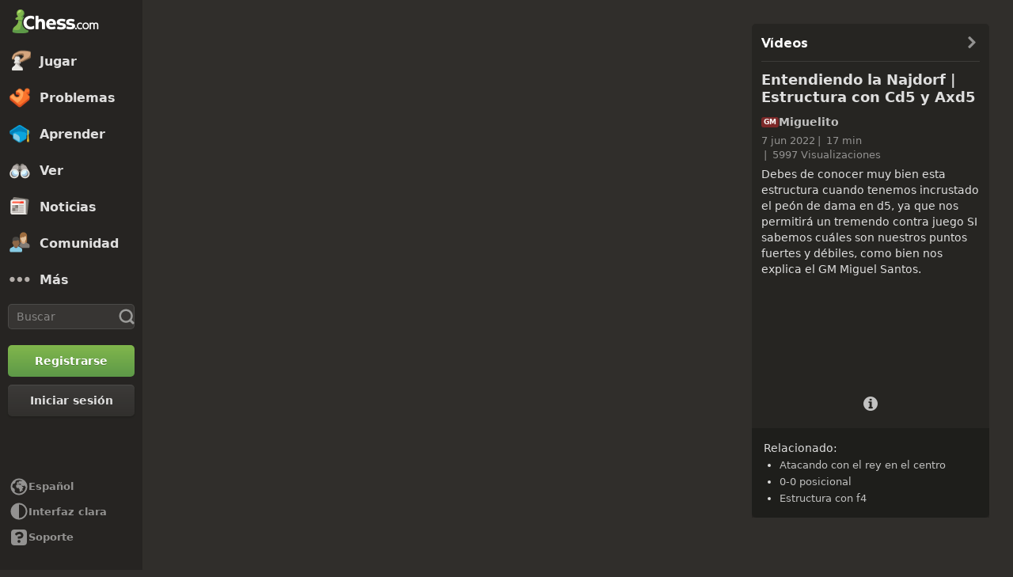

--- FILE ---
content_type: application/javascript
request_url: https://www.chess.com/bundles/app/js/videos-single.client.43d1d505.js
body_size: 94813
content:
window.chesscom=window.chesscom||{};window.chesscom.routes=window.chesscom.routes||{};Object.assign(window.chesscom.routes,{web_about:{tokens:[["text","/about"]],defaults:{host:"www.chess.com"},requirements:{host:"(?!admin)(www|schach|ru|uk|ajedrez|fr|scacchi|sakk|schaken|szachy)?(\\.)?[^\\s]+",_locale:"af_ZA|ar_AR|az_AZ|be_BY|bg_BG|bn_BD|bs_BA|ca|cs_CZ|da_DK|de_DE|el_GR|en_US|es_ES|et_EE|eu_ES|fa_IR|fi_FI|fil_PH|fr_FR|gl_ES|he_IL|hi_IN|hr_HR|hu_HU|hy_AM|id_ID|is_IS|it_IT|ja_JP|ka_GE|ko_KR|lt_LT|lv_LV|nl_BE|ms_MY|nl_NL|no_NO|pl_PL|pt_BR|pt_PT|ro_RO|ru_RU|sk_SK|sl_SI|sq_AL|sr_RS|sv_SE|tk_TM|tr_TR|uk_UA|ur_PK|vi_VN|zh_CN|zh_HK|zh_TW"},hosttokens:[["variable","","(?!admin)(?:www|schach|ru|uk|ajedrez|fr|scacchi|sakk|schaken|szachy)?(?:\\.)?[^\\s]+","host",!0]],methods:[],schemes:["https"]},web_membership:{tokens:[["text","/membership"]],defaults:{host:"www.chess.com"},requirements:{host:"(?!admin)(www|schach|ru|uk|ajedrez|fr|scacchi|sakk|schaken|szachy)?(\\.)?[^\\s]+",_locale:"af_ZA|ar_AR|az_AZ|be_BY|bg_BG|bn_BD|bs_BA|ca|cs_CZ|da_DK|de_DE|el_GR|en_US|es_ES|et_EE|eu_ES|fa_IR|fi_FI|fil_PH|fr_FR|gl_ES|he_IL|hi_IN|hr_HR|hu_HU|hy_AM|id_ID|is_IS|it_IT|ja_JP|ka_GE|ko_KR|lt_LT|lv_LV|nl_BE|ms_MY|nl_NL|no_NO|pl_PL|pt_BR|pt_PT|ro_RO|ru_RU|sk_SK|sl_SI|sq_AL|sr_RS|sv_SE|tk_TM|tr_TR|uk_UA|ur_PK|vi_VN|zh_CN|zh_HK|zh_TW"},hosttokens:[["variable","","(?!admin)(?:www|schach|ru|uk|ajedrez|fr|scacchi|sakk|schaken|szachy)?(?:\\.)?[^\\s]+","host",!0]],methods:[],schemes:["https"]},i18n_web_membership:{tokens:[["text","/membership"],["variable","/","es|fr|de|pl|ru|sv|el|pt|it|zh|ja|ko|nl|hy|bg|hr|cs|da|fi|hu|lt|no|ro|sk|sl|tr|uk|af|ar|az|be|bs|et|fa|gl|he|hi|id|is|ka|lv|ms|pt-BR|sq|sr|vi|zh-HK|zh-TW|fil|nl-BE|bn|tk|uz|ca|ur|--locale--","_locale",!0]],defaults:{host:"www.chess.com",_locale:""},requirements:{host:"(?!admin)(www|schach|ru|uk|ajedrez|fr|scacchi|sakk|schaken|szachy)?(\\.)?[^\\s]+",_locale:"es|fr|de|pl|ru|sv|el|pt|it|zh|ja|ko|nl|hy|bg|hr|cs|da|fi|hu|lt|no|ro|sk|sl|tr|uk|af|ar|az|be|bs|et|fa|gl|he|hi|id|is|ka|lv|ms|pt-BR|sq|sr|vi|zh-HK|zh-TW|fil|nl-BE|bn|tk|uz|ca|ur|--locale--"},hosttokens:[["variable","","(?!admin)(?:www|schach|ru|uk|ajedrez|fr|scacchi|sakk|schaken|szachy)?(?:\\.)?[^\\s]+","host",!0]],methods:[],schemes:["https"]},web_member_titled_players:{tokens:[["text","/members/titled-players"]],defaults:{host:"www.chess.com"},requirements:{host:"(?!admin)(www|schach|ru|uk|ajedrez|fr|scacchi|sakk|schaken|szachy)?(\\.)?[^\\s]+",_locale:"af_ZA|ar_AR|az_AZ|be_BY|bg_BG|bn_BD|bs_BA|ca|cs_CZ|da_DK|de_DE|el_GR|en_US|es_ES|et_EE|eu_ES|fa_IR|fi_FI|fil_PH|fr_FR|gl_ES|he_IL|hi_IN|hr_HR|hu_HU|hy_AM|id_ID|is_IS|it_IT|ja_JP|ka_GE|ko_KR|lt_LT|lv_LV|nl_BE|ms_MY|nl_NL|no_NO|pl_PL|pt_BR|pt_PT|ro_RO|ru_RU|sk_SK|sl_SI|sq_AL|sr_RS|sv_SE|tk_TM|tr_TR|uk_UA|ur_PK|vi_VN|zh_CN|zh_HK|zh_TW"},hosttokens:[["variable","","(?!admin)(?:www|schach|ru|uk|ajedrez|fr|scacchi|sakk|schaken|szachy)?(?:\\.)?[^\\s]+","host",!0]],methods:[],schemes:["https"]},i18n_web_member_titled_players:{tokens:[["text","/members/titled-players"],["variable","/","es|fr|de|pl|ru|sv|el|pt|it|zh|ja|ko|nl|hy|bg|hr|cs|da|fi|hu|lt|no|ro|sk|sl|tr|uk|af|ar|az|be|bs|et|fa|gl|he|hi|id|is|ka|lv|ms|pt-BR|sq|sr|vi|zh-HK|zh-TW|fil|nl-BE|bn|tk|uz|ca|ur|--locale--","_locale",!0]],defaults:{host:"www.chess.com",_locale:""},requirements:{host:"(?!admin)(www|schach|ru|uk|ajedrez|fr|scacchi|sakk|schaken|szachy)?(\\.)?[^\\s]+",_locale:"es|fr|de|pl|ru|sv|el|pt|it|zh|ja|ko|nl|hy|bg|hr|cs|da|fi|hu|lt|no|ro|sk|sl|tr|uk|af|ar|az|be|bs|et|fa|gl|he|hi|id|is|ka|lv|ms|pt-BR|sq|sr|vi|zh-HK|zh-TW|fil|nl-BE|bn|tk|uz|ca|ur|--locale--"},hosttokens:[["variable","","(?!admin)(?:www|schach|ru|uk|ajedrez|fr|scacchi|sakk|schaken|szachy)?(?:\\.)?[^\\s]+","host",!0]],methods:[],schemes:["https"]},web_member_view:{tokens:[["variable","/","[^/]++","username",!0],["text","/member"]],defaults:{host:"www.chess.com"},requirements:{host:"(?!admin)(www|schach|ru|uk|ajedrez|fr|scacchi|sakk|schaken|szachy)?(\\.)?[^\\s]+",_locale:"af_ZA|ar_AR|az_AZ|be_BY|bg_BG|bn_BD|bs_BA|ca|cs_CZ|da_DK|de_DE|el_GR|en_US|es_ES|et_EE|eu_ES|fa_IR|fi_FI|fil_PH|fr_FR|gl_ES|he_IL|hi_IN|hr_HR|hu_HU|hy_AM|id_ID|is_IS|it_IT|ja_JP|ka_GE|ko_KR|lt_LT|lv_LV|nl_BE|ms_MY|nl_NL|no_NO|pl_PL|pt_BR|pt_PT|ro_RO|ru_RU|sk_SK|sl_SI|sq_AL|sr_RS|sv_SE|tk_TM|tr_TR|uk_UA|ur_PK|vi_VN|zh_CN|zh_HK|zh_TW"},hosttokens:[["variable","","(?!admin)(?:www|schach|ru|uk|ajedrez|fr|scacchi|sakk|schaken|szachy)?(?:\\.)?[^\\s]+","host",!0]],methods:["GET","POST"],schemes:["https"]},i18n_web_member_view:{tokens:[["variable","/","[^/]++","username",!0],["text","/member"],["variable","/","es|fr|de|pl|ru|sv|el|pt|it|zh|ja|ko|nl|hy|bg|hr|cs|da|fi|hu|lt|no|ro|sk|sl|tr|uk|af|ar|az|be|bs|et|fa|gl|he|hi|id|is|ka|lv|ms|pt-BR|sq|sr|vi|zh-HK|zh-TW|fil|nl-BE|bn|tk|uz|ca|ur|--locale--","_locale",!0]],defaults:{host:"www.chess.com",_locale:""},requirements:{host:"(?!admin)(www|schach|ru|uk|ajedrez|fr|scacchi|sakk|schaken|szachy)?(\\.)?[^\\s]+",_locale:"es|fr|de|pl|ru|sv|el|pt|it|zh|ja|ko|nl|hy|bg|hr|cs|da|fi|hu|lt|no|ro|sk|sl|tr|uk|af|ar|az|be|bs|et|fa|gl|he|hi|id|is|ka|lv|ms|pt-BR|sq|sr|vi|zh-HK|zh-TW|fil|nl-BE|bn|tk|uz|ca|ur|--locale--"},hosttokens:[["variable","","(?!admin)(?:www|schach|ru|uk|ajedrez|fr|scacchi|sakk|schaken|szachy)?(?:\\.)?[^\\s]+","host",!0]],methods:["GET","POST"],schemes:["https"]},web_article_callback_list_authors:{tokens:[["text","/callback/articles/authors"]],defaults:{host:"www.chess.com"},requirements:{host:"(?!admin)(www|schach|ru|uk|ajedrez|fr|scacchi|sakk|schaken|szachy)?(\\.)?[^\\s]+",_locale:"af_ZA|ar_AR|az_AZ|be_BY|bg_BG|bn_BD|bs_BA|ca|cs_CZ|da_DK|de_DE|el_GR|en_US|es_ES|et_EE|eu_ES|fa_IR|fi_FI|fil_PH|fr_FR|gl_ES|he_IL|hi_IN|hr_HR|hu_HU|hy_AM|id_ID|is_IS|it_IT|ja_JP|ka_GE|ko_KR|lt_LT|lv_LV|nl_BE|ms_MY|nl_NL|no_NO|pl_PL|pt_BR|pt_PT|ro_RO|ru_RU|sk_SK|sl_SI|sq_AL|sr_RS|sv_SE|tk_TM|tr_TR|uk_UA|ur_PK|vi_VN|zh_CN|zh_HK|zh_TW"},hosttokens:[["variable","","(?!admin)(?:www|schach|ru|uk|ajedrez|fr|scacchi|sakk|schaken|szachy)?(?:\\.)?[^\\s]+","host",!0]],methods:[],schemes:["https"]},web_article_callback_lock_coments:{tokens:[["variable","/","[^/]++","id",!0],["text","/callback/articles/lock-comments"]],defaults:{host:"www.chess.com"},requirements:{host:"(?!admin)(www|schach|ru|uk|ajedrez|fr|scacchi|sakk|schaken|szachy)?(\\.)?[^\\s]+",_locale:"af_ZA|ar_AR|az_AZ|be_BY|bg_BG|bn_BD|bs_BA|ca|cs_CZ|da_DK|de_DE|el_GR|en_US|es_ES|et_EE|eu_ES|fa_IR|fi_FI|fil_PH|fr_FR|gl_ES|he_IL|hi_IN|hr_HR|hu_HU|hy_AM|id_ID|is_IS|it_IT|ja_JP|ka_GE|ko_KR|lt_LT|lv_LV|nl_BE|ms_MY|nl_NL|no_NO|pl_PL|pt_BR|pt_PT|ro_RO|ru_RU|sk_SK|sl_SI|sq_AL|sr_RS|sv_SE|tk_TM|tr_TR|uk_UA|ur_PK|vi_VN|zh_CN|zh_HK|zh_TW"},hosttokens:[["variable","","(?!admin)(?:www|schach|ru|uk|ajedrez|fr|scacchi|sakk|schaken|szachy)?(?:\\.)?[^\\s]+","host",!0]],methods:["POST"],schemes:["https"]},web_blog_callback_lock_coments:{tokens:[["variable","/","[^/]++","id",!0],["text","/callback/blog/lock-comments"]],defaults:{host:"www.chess.com"},requirements:{host:"(?!admin)(www|schach|ru|uk|ajedrez|fr|scacchi|sakk|schaken|szachy)?(\\.)?[^\\s]+",_locale:"af_ZA|ar_AR|az_AZ|be_BY|bg_BG|bn_BD|bs_BA|ca|cs_CZ|da_DK|de_DE|el_GR|en_US|es_ES|et_EE|eu_ES|fa_IR|fi_FI|fil_PH|fr_FR|gl_ES|he_IL|hi_IN|hr_HR|hu_HU|hy_AM|id_ID|is_IS|it_IT|ja_JP|ka_GE|ko_KR|lt_LT|lv_LV|nl_BE|ms_MY|nl_NL|no_NO|pl_PL|pt_BR|pt_PT|ro_RO|ru_RU|sk_SK|sl_SI|sq_AL|sr_RS|sv_SE|tk_TM|tr_TR|uk_UA|ur_PK|vi_VN|zh_CN|zh_HK|zh_TW"},hosttokens:[["variable","","(?!admin)(?:www|schach|ru|uk|ajedrez|fr|scacchi|sakk|schaken|szachy)?(?:\\.)?[^\\s]+","host",!0]],methods:["POST"],schemes:["https"]},web_news_callback_lock_coments:{tokens:[["variable","/","[^/]++","id",!0],["text","/callback/news/lock-comments"]],defaults:{host:"www.chess.com"},requirements:{host:"(?!admin)(www|schach|ru|uk|ajedrez|fr|scacchi|sakk|schaken|szachy)?(\\.)?[^\\s]+",_locale:"af_ZA|ar_AR|az_AZ|be_BY|bg_BG|bn_BD|bs_BA|ca|cs_CZ|da_DK|de_DE|el_GR|en_US|es_ES|et_EE|eu_ES|fa_IR|fi_FI|fil_PH|fr_FR|gl_ES|he_IL|hi_IN|hr_HR|hu_HU|hy_AM|id_ID|is_IS|it_IT|ja_JP|ka_GE|ko_KR|lt_LT|lv_LV|nl_BE|ms_MY|nl_NL|no_NO|pl_PL|pt_BR|pt_PT|ro_RO|ru_RU|sk_SK|sl_SI|sq_AL|sr_RS|sv_SE|tk_TM|tr_TR|uk_UA|ur_PK|vi_VN|zh_CN|zh_HK|zh_TW"},hosttokens:[["variable","","(?!admin)(?:www|schach|ru|uk|ajedrez|fr|scacchi|sakk|schaken|szachy)?(?:\\.)?[^\\s]+","host",!0]],methods:["POST"],schemes:["https"]},web_video_callback_lock_coments:{tokens:[["variable","/","[^/]++","id",!0],["text","/callback/video/lock-comments"]],defaults:{host:"www.chess.com"},requirements:{host:"(?!admin)(www|schach|ru|uk|ajedrez|fr|scacchi|sakk|schaken|szachy)?(\\.)?[^\\s]+",_locale:"af_ZA|ar_AR|az_AZ|be_BY|bg_BG|bn_BD|bs_BA|ca|cs_CZ|da_DK|de_DE|el_GR|en_US|es_ES|et_EE|eu_ES|fa_IR|fi_FI|fil_PH|fr_FR|gl_ES|he_IL|hi_IN|hr_HR|hu_HU|hy_AM|id_ID|is_IS|it_IT|ja_JP|ka_GE|ko_KR|lt_LT|lv_LV|nl_BE|ms_MY|nl_NL|no_NO|pl_PL|pt_BR|pt_PT|ro_RO|ru_RU|sk_SK|sl_SI|sq_AL|sr_RS|sv_SE|tk_TM|tr_TR|uk_UA|ur_PK|vi_VN|zh_CN|zh_HK|zh_TW"},hosttokens:[["variable","","(?!admin)(?:www|schach|ru|uk|ajedrez|fr|scacchi|sakk|schaken|szachy)?(?:\\.)?[^\\s]+","host",!0]],methods:["POST"],schemes:["https"]},web_content_callback_feature_article:{tokens:[["variable","/","[^/]++","id",!0],["text","/callback/content/feature/article"]],defaults:{host:"www.chess.com"},requirements:{host:"(?!admin)(www|schach|ru|uk|ajedrez|fr|scacchi|sakk|schaken|szachy)?(\\.)?[^\\s]+",_locale:"af_ZA|ar_AR|az_AZ|be_BY|bg_BG|bn_BD|bs_BA|ca|cs_CZ|da_DK|de_DE|el_GR|en_US|es_ES|et_EE|eu_ES|fa_IR|fi_FI|fil_PH|fr_FR|gl_ES|he_IL|hi_IN|hr_HR|hu_HU|hy_AM|id_ID|is_IS|it_IT|ja_JP|ka_GE|ko_KR|lt_LT|lv_LV|nl_BE|ms_MY|nl_NL|no_NO|pl_PL|pt_BR|pt_PT|ro_RO|ru_RU|sk_SK|sl_SI|sq_AL|sr_RS|sv_SE|tk_TM|tr_TR|uk_UA|ur_PK|vi_VN|zh_CN|zh_HK|zh_TW"},hosttokens:[["variable","","(?!admin)(?:www|schach|ru|uk|ajedrez|fr|scacchi|sakk|schaken|szachy)?(?:\\.)?[^\\s]+","host",!0]],methods:["POST"],schemes:["https"]},web_content_callback_feature_blog:{tokens:[["variable","/","[^/]++","id",!0],["text","/callback/content/feature/blog"]],defaults:{host:"www.chess.com"},requirements:{host:"(?!admin)(www|schach|ru|uk|ajedrez|fr|scacchi|sakk|schaken|szachy)?(\\.)?[^\\s]+",_locale:"af_ZA|ar_AR|az_AZ|be_BY|bg_BG|bn_BD|bs_BA|ca|cs_CZ|da_DK|de_DE|el_GR|en_US|es_ES|et_EE|eu_ES|fa_IR|fi_FI|fil_PH|fr_FR|gl_ES|he_IL|hi_IN|hr_HR|hu_HU|hy_AM|id_ID|is_IS|it_IT|ja_JP|ka_GE|ko_KR|lt_LT|lv_LV|nl_BE|ms_MY|nl_NL|no_NO|pl_PL|pt_BR|pt_PT|ro_RO|ru_RU|sk_SK|sl_SI|sq_AL|sr_RS|sv_SE|tk_TM|tr_TR|uk_UA|ur_PK|vi_VN|zh_CN|zh_HK|zh_TW"},hosttokens:[["variable","","(?!admin)(?:www|schach|ru|uk|ajedrez|fr|scacchi|sakk|schaken|szachy)?(?:\\.)?[^\\s]+","host",!0]],methods:["POST"],schemes:["https"]},web_content_callback_feature_lesson_course:{tokens:[["variable","/","[^/]++","id",!0],["text","/callback/content/feature/lesson_course"]],defaults:{host:"www.chess.com"},requirements:{host:"(?!admin)(www|schach|ru|uk|ajedrez|fr|scacchi|sakk|schaken|szachy)?(\\.)?[^\\s]+",_locale:"af_ZA|ar_AR|az_AZ|be_BY|bg_BG|bn_BD|bs_BA|ca|cs_CZ|da_DK|de_DE|el_GR|en_US|es_ES|et_EE|eu_ES|fa_IR|fi_FI|fil_PH|fr_FR|gl_ES|he_IL|hi_IN|hr_HR|hu_HU|hy_AM|id_ID|is_IS|it_IT|ja_JP|ka_GE|ko_KR|lt_LT|lv_LV|nl_BE|ms_MY|nl_NL|no_NO|pl_PL|pt_BR|pt_PT|ro_RO|ru_RU|sk_SK|sl_SI|sq_AL|sr_RS|sv_SE|tk_TM|tr_TR|uk_UA|ur_PK|vi_VN|zh_CN|zh_HK|zh_TW"},hosttokens:[["variable","","(?!admin)(?:www|schach|ru|uk|ajedrez|fr|scacchi|sakk|schaken|szachy)?(?:\\.)?[^\\s]+","host",!0]],methods:["POST"],schemes:["https"]},web_content_callback_feature_news:{tokens:[["variable","/","[^/]++","id",!0],["text","/callback/content/feature/news"]],defaults:{host:"www.chess.com"},requirements:{host:"(?!admin)(www|schach|ru|uk|ajedrez|fr|scacchi|sakk|schaken|szachy)?(\\.)?[^\\s]+",_locale:"af_ZA|ar_AR|az_AZ|be_BY|bg_BG|bn_BD|bs_BA|ca|cs_CZ|da_DK|de_DE|el_GR|en_US|es_ES|et_EE|eu_ES|fa_IR|fi_FI|fil_PH|fr_FR|gl_ES|he_IL|hi_IN|hr_HR|hu_HU|hy_AM|id_ID|is_IS|it_IT|ja_JP|ka_GE|ko_KR|lt_LT|lv_LV|nl_BE|ms_MY|nl_NL|no_NO|pl_PL|pt_BR|pt_PT|ro_RO|ru_RU|sk_SK|sl_SI|sq_AL|sr_RS|sv_SE|tk_TM|tr_TR|uk_UA|ur_PK|vi_VN|zh_CN|zh_HK|zh_TW"},hosttokens:[["variable","","(?!admin)(?:www|schach|ru|uk|ajedrez|fr|scacchi|sakk|schaken|szachy)?(?:\\.)?[^\\s]+","host",!0]],methods:["POST"],schemes:["https"]},web_content_callback_feature_chess_video:{tokens:[["variable","/","[^/]++","id",!0],["text","/callback/content/feature/chess_video"]],defaults:{host:"www.chess.com"},requirements:{host:"(?!admin)(www|schach|ru|uk|ajedrez|fr|scacchi|sakk|schaken|szachy)?(\\.)?[^\\s]+",_locale:"af_ZA|ar_AR|az_AZ|be_BY|bg_BG|bn_BD|bs_BA|ca|cs_CZ|da_DK|de_DE|el_GR|en_US|es_ES|et_EE|eu_ES|fa_IR|fi_FI|fil_PH|fr_FR|gl_ES|he_IL|hi_IN|hr_HR|hu_HU|hy_AM|id_ID|is_IS|it_IT|ja_JP|ka_GE|ko_KR|lt_LT|lv_LV|nl_BE|ms_MY|nl_NL|no_NO|pl_PL|pt_BR|pt_PT|ro_RO|ru_RU|sk_SK|sl_SI|sq_AL|sr_RS|sv_SE|tk_TM|tr_TR|uk_UA|ur_PK|vi_VN|zh_CN|zh_HK|zh_TW"},hosttokens:[["variable","","(?!admin)(?:www|schach|ru|uk|ajedrez|fr|scacchi|sakk|schaken|szachy)?(?:\\.)?[^\\s]+","host",!0]],methods:["POST"],schemes:["https"]},web_user_callback_set_content_language:{tokens:[["text","/callback/user/content-language/set"]],defaults:{host:"www.chess.com"},requirements:{host:"(?!admin)(www|schach|ru|uk|ajedrez|fr|scacchi|sakk|schaken|szachy)?(\\.)?[^\\s]+",_locale:"af_ZA|ar_AR|az_AZ|be_BY|bg_BG|bn_BD|bs_BA|ca|cs_CZ|da_DK|de_DE|el_GR|en_US|es_ES|et_EE|eu_ES|fa_IR|fi_FI|fil_PH|fr_FR|gl_ES|he_IL|hi_IN|hr_HR|hu_HU|hy_AM|id_ID|is_IS|it_IT|ja_JP|ka_GE|ko_KR|lt_LT|lv_LV|nl_BE|ms_MY|nl_NL|no_NO|pl_PL|pt_BR|pt_PT|ro_RO|ru_RU|sk_SK|sl_SI|sq_AL|sr_RS|sv_SE|tk_TM|tr_TR|uk_UA|ur_PK|vi_VN|zh_CN|zh_HK|zh_TW"},hosttokens:[["variable","","(?!admin)(?:www|schach|ru|uk|ajedrez|fr|scacchi|sakk|schaken|szachy)?(?:\\.)?[^\\s]+","host",!0]],methods:["POST"],schemes:["https"]},web_article_view:{tokens:[["variable","/","[^/]++","url",!0],["text","/article/view"]],defaults:{host:"www.chess.com"},requirements:{host:"(?!admin)(www|schach|ru|uk|ajedrez|fr|scacchi|sakk|schaken|szachy)?(\\.)?[^\\s]+",_locale:"af_ZA|ar_AR|az_AZ|be_BY|bg_BG|bn_BD|bs_BA|ca|cs_CZ|da_DK|de_DE|el_GR|en_US|es_ES|et_EE|eu_ES|fa_IR|fi_FI|fil_PH|fr_FR|gl_ES|he_IL|hi_IN|hr_HR|hu_HU|hy_AM|id_ID|is_IS|it_IT|ja_JP|ka_GE|ko_KR|lt_LT|lv_LV|nl_BE|ms_MY|nl_NL|no_NO|pl_PL|pt_BR|pt_PT|ro_RO|ru_RU|sk_SK|sl_SI|sq_AL|sr_RS|sv_SE|tk_TM|tr_TR|uk_UA|ur_PK|vi_VN|zh_CN|zh_HK|zh_TW"},hosttokens:[["variable","","(?!admin)(?:www|schach|ru|uk|ajedrez|fr|scacchi|sakk|schaken|szachy)?(?:\\.)?[^\\s]+","host",!0]],methods:[],schemes:["https"]},i18n_web_article_view:{tokens:[["variable","/","[^/]++","url",!0],["text","/article/view"],["variable","/","es|fr|de|pl|ru|sv|el|pt|it|zh|ja|ko|nl|hy|bg|hr|cs|da|fi|hu|lt|no|ro|sk|sl|tr|uk|af|ar|az|be|bs|et|fa|gl|he|hi|id|is|ka|lv|ms|pt-BR|sq|sr|vi|zh-HK|zh-TW|fil|nl-BE|bn|tk|uz|ca|ur|--locale--","_locale",!0]],defaults:{host:"www.chess.com",_locale:""},requirements:{host:"(?!admin)(www|schach|ru|uk|ajedrez|fr|scacchi|sakk|schaken|szachy)?(\\.)?[^\\s]+",_locale:"es|fr|de|pl|ru|sv|el|pt|it|zh|ja|ko|nl|hy|bg|hr|cs|da|fi|hu|lt|no|ro|sk|sl|tr|uk|af|ar|az|be|bs|et|fa|gl|he|hi|id|is|ka|lv|ms|pt-BR|sq|sr|vi|zh-HK|zh-TW|fil|nl-BE|bn|tk|uz|ca|ur|--locale--"},hosttokens:[["variable","","(?!admin)(?:www|schach|ru|uk|ajedrez|fr|scacchi|sakk|schaken|szachy)?(?:\\.)?[^\\s]+","host",!0]],methods:[],schemes:["https"]},web_security_login_and_go:{tokens:[["text","/login_and_go"]],defaults:{host:"www.chess.com"},requirements:{host:"(?!admin)(www|schach|ru|uk|ajedrez|fr|scacchi|sakk|schaken|szachy)?(\\.)?[^\\s]+",_locale:"af_ZA|ar_AR|az_AZ|be_BY|bg_BG|bn_BD|bs_BA|ca|cs_CZ|da_DK|de_DE|el_GR|en_US|es_ES|et_EE|eu_ES|fa_IR|fi_FI|fil_PH|fr_FR|gl_ES|he_IL|hi_IN|hr_HR|hu_HU|hy_AM|id_ID|is_IS|it_IT|ja_JP|ka_GE|ko_KR|lt_LT|lv_LV|nl_BE|ms_MY|nl_NL|no_NO|pl_PL|pt_BR|pt_PT|ro_RO|ru_RU|sk_SK|sl_SI|sq_AL|sr_RS|sv_SE|tk_TM|tr_TR|uk_UA|ur_PK|vi_VN|zh_CN|zh_HK|zh_TW"},hosttokens:[["variable","","(?!admin)(?:www|schach|ru|uk|ajedrez|fr|scacchi|sakk|schaken|szachy)?(?:\\.)?[^\\s]+","host",!0]],methods:[],schemes:["https"]},i18n_web_security_login_and_go:{tokens:[["text","/login_and_go"],["variable","/","es|fr|de|pl|ru|sv|el|pt|it|zh|ja|ko|nl|hy|bg|hr|cs|da|fi|hu|lt|no|ro|sk|sl|tr|uk|af|ar|az|be|bs|et|fa|gl|he|hi|id|is|ka|lv|ms|pt-BR|sq|sr|vi|zh-HK|zh-TW|fil|nl-BE|bn|tk|uz|ca|ur|--locale--","_locale",!0]],defaults:{host:"www.chess.com",_locale:""},requirements:{host:"(?!admin)(www|schach|ru|uk|ajedrez|fr|scacchi|sakk|schaken|szachy)?(\\.)?[^\\s]+",_locale:"es|fr|de|pl|ru|sv|el|pt|it|zh|ja|ko|nl|hy|bg|hr|cs|da|fi|hu|lt|no|ro|sk|sl|tr|uk|af|ar|az|be|bs|et|fa|gl|he|hi|id|is|ka|lv|ms|pt-BR|sq|sr|vi|zh-HK|zh-TW|fil|nl-BE|bn|tk|uz|ca|ur|--locale--"},hosttokens:[["variable","","(?!admin)(?:www|schach|ru|uk|ajedrez|fr|scacchi|sakk|schaken|szachy)?(?:\\.)?[^\\s]+","host",!0]],methods:[],schemes:["https"]},web_survey_callback_vote:{tokens:[["variable","/","\\d+","optionId",!0],["text","/vote"],["variable","/","\\d+","id",!0],["text","/callback/survey"]],defaults:{host:"www.chess.com"},requirements:{id:"\\d+",optionId:"\\d+",host:"(?!admin)(www|schach|ru|uk|ajedrez|fr|scacchi|sakk|schaken|szachy)?(\\.)?[^\\s]+",_locale:"af_ZA|ar_AR|az_AZ|be_BY|bg_BG|bn_BD|bs_BA|ca|cs_CZ|da_DK|de_DE|el_GR|en_US|es_ES|et_EE|eu_ES|fa_IR|fi_FI|fil_PH|fr_FR|gl_ES|he_IL|hi_IN|hr_HR|hu_HU|hy_AM|id_ID|is_IS|it_IT|ja_JP|ka_GE|ko_KR|lt_LT|lv_LV|nl_BE|ms_MY|nl_NL|no_NO|pl_PL|pt_BR|pt_PT|ro_RO|ru_RU|sk_SK|sl_SI|sq_AL|sr_RS|sv_SE|tk_TM|tr_TR|uk_UA|ur_PK|vi_VN|zh_CN|zh_HK|zh_TW"},hosttokens:[["variable","","(?!admin)(?:www|schach|ru|uk|ajedrez|fr|scacchi|sakk|schaken|szachy)?(?:\\.)?[^\\s]+","host",!0]],methods:["POST"],schemes:["https"]},web_team_match_view:{tokens:[["variable","/","\\d+","match",!0],["text","/club/matches"]],defaults:{host:"www.chess.com"},requirements:{match:"\\d+",host:"(?!admin)(www|schach|ru|uk|ajedrez|fr|scacchi|sakk|schaken|szachy)?(\\.)?[^\\s]+",_locale:"af_ZA|ar_AR|az_AZ|be_BY|bg_BG|bn_BD|bs_BA|ca|cs_CZ|da_DK|de_DE|el_GR|en_US|es_ES|et_EE|eu_ES|fa_IR|fi_FI|fil_PH|fr_FR|gl_ES|he_IL|hi_IN|hr_HR|hu_HU|hy_AM|id_ID|is_IS|it_IT|ja_JP|ka_GE|ko_KR|lt_LT|lv_LV|nl_BE|ms_MY|nl_NL|no_NO|pl_PL|pt_BR|pt_PT|ro_RO|ru_RU|sk_SK|sl_SI|sq_AL|sr_RS|sv_SE|tk_TM|tr_TR|uk_UA|ur_PK|vi_VN|zh_CN|zh_HK|zh_TW"},hosttokens:[["variable","","(?!admin)(?:www|schach|ru|uk|ajedrez|fr|scacchi|sakk|schaken|szachy)?(?:\\.)?[^\\s]+","host",!0]],methods:[],schemes:["https"]},i18n_web_team_match_view:{tokens:[["variable","/","\\d+","match",!0],["text","/club/matches"],["variable","/","es|fr|de|pl|ru|sv|el|pt|it|zh|ja|ko|nl|hy|bg|hr|cs|da|fi|hu|lt|no|ro|sk|sl|tr|uk|af|ar|az|be|bs|et|fa|gl|he|hi|id|is|ka|lv|ms|pt-BR|sq|sr|vi|zh-HK|zh-TW|fil|nl-BE|bn|tk|uz|ca|ur|--locale--","_locale",!0]],defaults:{host:"www.chess.com",_locale:""},requirements:{match:"\\d+",host:"(?!admin)(www|schach|ru|uk|ajedrez|fr|scacchi|sakk|schaken|szachy)?(\\.)?[^\\s]+",_locale:"es|fr|de|pl|ru|sv|el|pt|it|zh|ja|ko|nl|hy|bg|hr|cs|da|fi|hu|lt|no|ro|sk|sl|tr|uk|af|ar|az|be|bs|et|fa|gl|he|hi|id|is|ka|lv|ms|pt-BR|sq|sr|vi|zh-HK|zh-TW|fil|nl-BE|bn|tk|uz|ca|ur|--locale--"},hosttokens:[["variable","","(?!admin)(?:www|schach|ru|uk|ajedrez|fr|scacchi|sakk|schaken|szachy)?(?:\\.)?[^\\s]+","host",!0]],methods:[],schemes:["https"]},web_tournament_view:{tokens:[["variable","/","[^/]++","url",!0],["text","/tournament"]],defaults:{host:"www.chess.com"},requirements:{host:"(?!admin)(www|schach|ru|uk|ajedrez|fr|scacchi|sakk|schaken|szachy)?(\\.)?[^\\s]+",_locale:"af_ZA|ar_AR|az_AZ|be_BY|bg_BG|bn_BD|bs_BA|ca|cs_CZ|da_DK|de_DE|el_GR|en_US|es_ES|et_EE|eu_ES|fa_IR|fi_FI|fil_PH|fr_FR|gl_ES|he_IL|hi_IN|hr_HR|hu_HU|hy_AM|id_ID|is_IS|it_IT|ja_JP|ka_GE|ko_KR|lt_LT|lv_LV|nl_BE|ms_MY|nl_NL|no_NO|pl_PL|pt_BR|pt_PT|ro_RO|ru_RU|sk_SK|sl_SI|sq_AL|sr_RS|sv_SE|tk_TM|tr_TR|uk_UA|ur_PK|vi_VN|zh_CN|zh_HK|zh_TW"},hosttokens:[["variable","","(?!admin)(?:www|schach|ru|uk|ajedrez|fr|scacchi|sakk|schaken|szachy)?(?:\\.)?[^\\s]+","host",!0]],methods:[],schemes:["https"]},i18n_web_tournament_view:{tokens:[["variable","/","[^/]++","url",!0],["text","/tournament"],["variable","/","es|fr|de|pl|ru|sv|el|pt|it|zh|ja|ko|nl|hy|bg|hr|cs|da|fi|hu|lt|no|ro|sk|sl|tr|uk|af|ar|az|be|bs|et|fa|gl|he|hi|id|is|ka|lv|ms|pt-BR|sq|sr|vi|zh-HK|zh-TW|fil|nl-BE|bn|tk|uz|ca|ur|--locale--","_locale",!0]],defaults:{host:"www.chess.com",_locale:""},requirements:{host:"(?!admin)(www|schach|ru|uk|ajedrez|fr|scacchi|sakk|schaken|szachy)?(\\.)?[^\\s]+",_locale:"es|fr|de|pl|ru|sv|el|pt|it|zh|ja|ko|nl|hy|bg|hr|cs|da|fi|hu|lt|no|ro|sk|sl|tr|uk|af|ar|az|be|bs|et|fa|gl|he|hi|id|is|ka|lv|ms|pt-BR|sq|sr|vi|zh-HK|zh-TW|fil|nl-BE|bn|tk|uz|ca|ur|--locale--"},hosttokens:[["variable","","(?!admin)(?:www|schach|ru|uk|ajedrez|fr|scacchi|sakk|schaken|szachy)?(?:\\.)?[^\\s]+","host",!0]],methods:[],schemes:["https"]},web_security_onboarding:{tokens:[["text","/onboarding"]],defaults:{host:"www.chess.com"},requirements:{host:"(?!admin)(www|schach|ru|uk|ajedrez|fr|scacchi|sakk|schaken|szachy)?(\\.)?[^\\s]+",_locale:"af_ZA|ar_AR|az_AZ|be_BY|bg_BG|bn_BD|bs_BA|ca|cs_CZ|da_DK|de_DE|el_GR|en_US|es_ES|et_EE|eu_ES|fa_IR|fi_FI|fil_PH|fr_FR|gl_ES|he_IL|hi_IN|hr_HR|hu_HU|hy_AM|id_ID|is_IS|it_IT|ja_JP|ka_GE|ko_KR|lt_LT|lv_LV|nl_BE|ms_MY|nl_NL|no_NO|pl_PL|pt_BR|pt_PT|ro_RO|ru_RU|sk_SK|sl_SI|sq_AL|sr_RS|sv_SE|tk_TM|tr_TR|uk_UA|ur_PK|vi_VN|zh_CN|zh_HK|zh_TW"},hosttokens:[["variable","","(?!admin)(?:www|schach|ru|uk|ajedrez|fr|scacchi|sakk|schaken|szachy)?(?:\\.)?[^\\s]+","host",!0]],methods:[],schemes:["https"]},web_bff_oauth_token:{tokens:[["text","/bff-token"]],defaults:{host:"www.chess.com"},requirements:{host:"(?!admin)(www|schach|ru|uk|ajedrez|fr|scacchi|sakk|schaken|szachy)?(\\.)?[^\\s]+",_locale:"af_ZA|ar_AR|az_AZ|be_BY|bg_BG|bn_BD|bs_BA|ca|cs_CZ|da_DK|de_DE|el_GR|en_US|es_ES|et_EE|eu_ES|fa_IR|fi_FI|fil_PH|fr_FR|gl_ES|he_IL|hi_IN|hr_HR|hu_HU|hy_AM|id_ID|is_IS|it_IT|ja_JP|ka_GE|ko_KR|lt_LT|lv_LV|nl_BE|ms_MY|nl_NL|no_NO|pl_PL|pt_BR|pt_PT|ro_RO|ru_RU|sk_SK|sl_SI|sq_AL|sr_RS|sv_SE|tk_TM|tr_TR|uk_UA|ur_PK|vi_VN|zh_CN|zh_HK|zh_TW"},hosttokens:[["variable","","(?!admin)(?:www|schach|ru|uk|ajedrez|fr|scacchi|sakk|schaken|szachy)?(?:\\.)?[^\\s]+","host",!0]],methods:["POST"],schemes:["https"]},web_user_home:{tokens:[["text","/home"]],defaults:{host:"www.chess.com"},requirements:{host:"(?!admin)(www|schach|ru|uk|ajedrez|fr|scacchi|sakk|schaken|szachy)?(\\.)?[^\\s]+",_locale:"af_ZA|ar_AR|az_AZ|be_BY|bg_BG|bn_BD|bs_BA|ca|cs_CZ|da_DK|de_DE|el_GR|en_US|es_ES|et_EE|eu_ES|fa_IR|fi_FI|fil_PH|fr_FR|gl_ES|he_IL|hi_IN|hr_HR|hu_HU|hy_AM|id_ID|is_IS|it_IT|ja_JP|ka_GE|ko_KR|lt_LT|lv_LV|nl_BE|ms_MY|nl_NL|no_NO|pl_PL|pt_BR|pt_PT|ro_RO|ru_RU|sk_SK|sl_SI|sq_AL|sr_RS|sv_SE|tk_TM|tr_TR|uk_UA|ur_PK|vi_VN|zh_CN|zh_HK|zh_TW"},hosttokens:[["variable","","(?!admin)(?:www|schach|ru|uk|ajedrez|fr|scacchi|sakk|schaken|szachy)?(?:\\.)?[^\\s]+","host",!0]],methods:[],schemes:["https"]},web_play_app_view:{tokens:[["variable","/","ios|iphone|android|huawei","type",!0],["text","/play/apps"]],defaults:{host:"www.chess.com"},requirements:{type:"ios|iphone|android|huawei",host:"(?!admin)(www|schach|ru|uk|ajedrez|fr|scacchi|sakk|schaken|szachy)?(\\.)?[^\\s]+",_locale:"af_ZA|ar_AR|az_AZ|be_BY|bg_BG|bn_BD|bs_BA|ca|cs_CZ|da_DK|de_DE|el_GR|en_US|es_ES|et_EE|eu_ES|fa_IR|fi_FI|fil_PH|fr_FR|gl_ES|he_IL|hi_IN|hr_HR|hu_HU|hy_AM|id_ID|is_IS|it_IT|ja_JP|ka_GE|ko_KR|lt_LT|lv_LV|nl_BE|ms_MY|nl_NL|no_NO|pl_PL|pt_BR|pt_PT|ro_RO|ru_RU|sk_SK|sl_SI|sq_AL|sr_RS|sv_SE|tk_TM|tr_TR|uk_UA|ur_PK|vi_VN|zh_CN|zh_HK|zh_TW"},hosttokens:[["variable","","(?!admin)(?:www|schach|ru|uk|ajedrez|fr|scacchi|sakk|schaken|szachy)?(?:\\.)?[^\\s]+","host",!0]],methods:[],schemes:["https"]},i18n_web_play_app_view:{tokens:[["variable","/","ios|iphone|android|huawei","type",!0],["text","/play/apps"],["variable","/","es|fr|de|pl|ru|sv|el|pt|it|zh|ja|ko|nl|hy|bg|hr|cs|da|fi|hu|lt|no|ro|sk|sl|tr|uk|af|ar|az|be|bs|et|fa|gl|he|hi|id|is|ka|lv|ms|pt-BR|sq|sr|vi|zh-HK|zh-TW|fil|nl-BE|bn|tk|uz|ca|ur|--locale--","_locale",!0]],defaults:{host:"www.chess.com",_locale:""},requirements:{type:"ios|iphone|android|huawei",host:"(?!admin)(www|schach|ru|uk|ajedrez|fr|scacchi|sakk|schaken|szachy)?(\\.)?[^\\s]+",_locale:"es|fr|de|pl|ru|sv|el|pt|it|zh|ja|ko|nl|hy|bg|hr|cs|da|fi|hu|lt|no|ro|sk|sl|tr|uk|af|ar|az|be|bs|et|fa|gl|he|hi|id|is|ka|lv|ms|pt-BR|sq|sr|vi|zh-HK|zh-TW|fil|nl-BE|bn|tk|uz|ca|ur|--locale--"},hosttokens:[["variable","","(?!admin)(?:www|schach|ru|uk|ajedrez|fr|scacchi|sakk|schaken|szachy)?(?:\\.)?[^\\s]+","host",!0]],methods:[],schemes:["https"]},web_index:{tokens:[["text","/"]],defaults:{host:"www.chess.com"},requirements:{host:"(?!admin)(www|schach|ru|uk|ajedrez|fr|scacchi|sakk|schaken|szachy)?(\\.)?[^\\s]+",_locale:"af_ZA|ar_AR|az_AZ|be_BY|bg_BG|bn_BD|bs_BA|ca|cs_CZ|da_DK|de_DE|el_GR|en_US|es_ES|et_EE|eu_ES|fa_IR|fi_FI|fil_PH|fr_FR|gl_ES|he_IL|hi_IN|hr_HR|hu_HU|hy_AM|id_ID|is_IS|it_IT|ja_JP|ka_GE|ko_KR|lt_LT|lv_LV|nl_BE|ms_MY|nl_NL|no_NO|pl_PL|pt_BR|pt_PT|ro_RO|ru_RU|sk_SK|sl_SI|sq_AL|sr_RS|sv_SE|tk_TM|tr_TR|uk_UA|ur_PK|vi_VN|zh_CN|zh_HK|zh_TW"},hosttokens:[["variable","","(?!admin)(?:www|schach|ru|uk|ajedrez|fr|scacchi|sakk|schaken|szachy)?(?:\\.)?[^\\s]+","host",!0]],methods:[],schemes:["https"]},i18n_web_index:{tokens:[["variable","/","es|fr|de|pl|ru|sv|el|pt|it|zh|ja|ko|nl|hy|bg|hr|cs|da|fi|hu|lt|no|ro|sk|sl|tr|uk|af|ar|az|be|bs|et|fa|gl|he|hi|id|is|ka|lv|ms|pt-BR|sq|sr|vi|zh-HK|zh-TW|fil|nl-BE|bn|tk|uz|ca|ur|--locale--","_locale",!0]],defaults:{host:"www.chess.com",_locale:""},requirements:{host:"(?!admin)(www|schach|ru|uk|ajedrez|fr|scacchi|sakk|schaken|szachy)?(\\.)?[^\\s]+",_locale:"es|fr|de|pl|ru|sv|el|pt|it|zh|ja|ko|nl|hy|bg|hr|cs|da|fi|hu|lt|no|ro|sk|sl|tr|uk|af|ar|az|be|bs|et|fa|gl|he|hi|id|is|ka|lv|ms|pt-BR|sq|sr|vi|zh-HK|zh-TW|fil|nl-BE|bn|tk|uz|ca|ur|--locale--"},hosttokens:[["variable","","(?!admin)(?:www|schach|ru|uk|ajedrez|fr|scacchi|sakk|schaken|szachy)?(?:\\.)?[^\\s]+","host",!0]],methods:[],schemes:["https"]},web_security_register:{tokens:[["text","/register"]],defaults:{host:"www.chess.com"},requirements:{host:"(?!admin)(www|schach|ru|uk|ajedrez|fr|scacchi|sakk|schaken|szachy)?(\\.)?[^\\s]+",_locale:"af_ZA|ar_AR|az_AZ|be_BY|bg_BG|bn_BD|bs_BA|ca|cs_CZ|da_DK|de_DE|el_GR|en_US|es_ES|et_EE|eu_ES|fa_IR|fi_FI|fil_PH|fr_FR|gl_ES|he_IL|hi_IN|hr_HR|hu_HU|hy_AM|id_ID|is_IS|it_IT|ja_JP|ka_GE|ko_KR|lt_LT|lv_LV|nl_BE|ms_MY|nl_NL|no_NO|pl_PL|pt_BR|pt_PT|ro_RO|ru_RU|sk_SK|sl_SI|sq_AL|sr_RS|sv_SE|tk_TM|tr_TR|uk_UA|ur_PK|vi_VN|zh_CN|zh_HK|zh_TW"},hosttokens:[["variable","","(?!admin)(?:www|schach|ru|uk|ajedrez|fr|scacchi|sakk|schaken|szachy)?(?:\\.)?[^\\s]+","host",!0]],methods:["GET"],schemes:["https"]},i18n_web_security_register:{tokens:[["text","/register"],["variable","/","es|fr|de|pl|ru|sv|el|pt|it|zh|ja|ko|nl|hy|bg|hr|cs|da|fi|hu|lt|no|ro|sk|sl|tr|uk|af|ar|az|be|bs|et|fa|gl|he|hi|id|is|ka|lv|ms|pt-BR|sq|sr|vi|zh-HK|zh-TW|fil|nl-BE|bn|tk|uz|ca|ur|--locale--","_locale",!0]],defaults:{host:"www.chess.com",_locale:""},requirements:{host:"(?!admin)(www|schach|ru|uk|ajedrez|fr|scacchi|sakk|schaken|szachy)?(\\.)?[^\\s]+",_locale:"es|fr|de|pl|ru|sv|el|pt|it|zh|ja|ko|nl|hy|bg|hr|cs|da|fi|hu|lt|no|ro|sk|sl|tr|uk|af|ar|az|be|bs|et|fa|gl|he|hi|id|is|ka|lv|ms|pt-BR|sq|sr|vi|zh-HK|zh-TW|fil|nl-BE|bn|tk|uz|ca|ur|--locale--"},hosttokens:[["variable","","(?!admin)(?:www|schach|ru|uk|ajedrez|fr|scacchi|sakk|schaken|szachy)?(?:\\.)?[^\\s]+","host",!0]],methods:["GET"],schemes:["https"]},web_search:{tokens:[["text","/search"]],defaults:{host:"www.chess.com"},requirements:{host:"(?!admin)(www|schach|ru|uk|ajedrez|fr|scacchi|sakk|schaken|szachy)?(\\.)?[^\\s]+",_locale:"af_ZA|ar_AR|az_AZ|be_BY|bg_BG|bn_BD|bs_BA|ca|cs_CZ|da_DK|de_DE|el_GR|en_US|es_ES|et_EE|eu_ES|fa_IR|fi_FI|fil_PH|fr_FR|gl_ES|he_IL|hi_IN|hr_HR|hu_HU|hy_AM|id_ID|is_IS|it_IT|ja_JP|ka_GE|ko_KR|lt_LT|lv_LV|nl_BE|ms_MY|nl_NL|no_NO|pl_PL|pt_BR|pt_PT|ro_RO|ru_RU|sk_SK|sl_SI|sq_AL|sr_RS|sv_SE|tk_TM|tr_TR|uk_UA|ur_PK|vi_VN|zh_CN|zh_HK|zh_TW"},hosttokens:[["variable","","(?!admin)(?:www|schach|ru|uk|ajedrez|fr|scacchi|sakk|schaken|szachy)?(?:\\.)?[^\\s]+","host",!0]],methods:[],schemes:["https"]},i18n_web_search:{tokens:[["text","/search"],["variable","/","es|fr|de|pl|ru|sv|el|pt|it|zh|ja|ko|nl|hy|bg|hr|cs|da|fi|hu|lt|no|ro|sk|sl|tr|uk|af|ar|az|be|bs|et|fa|gl|he|hi|id|is|ka|lv|ms|pt-BR|sq|sr|vi|zh-HK|zh-TW|fil|nl-BE|bn|tk|uz|ca|ur|--locale--","_locale",!0]],defaults:{host:"www.chess.com",_locale:""},requirements:{host:"(?!admin)(www|schach|ru|uk|ajedrez|fr|scacchi|sakk|schaken|szachy)?(\\.)?[^\\s]+",_locale:"es|fr|de|pl|ru|sv|el|pt|it|zh|ja|ko|nl|hy|bg|hr|cs|da|fi|hu|lt|no|ro|sk|sl|tr|uk|af|ar|az|be|bs|et|fa|gl|he|hi|id|is|ka|lv|ms|pt-BR|sq|sr|vi|zh-HK|zh-TW|fil|nl-BE|bn|tk|uz|ca|ur|--locale--"},hosttokens:[["variable","","(?!admin)(?:www|schach|ru|uk|ajedrez|fr|scacchi|sakk|schaken|szachy)?(?:\\.)?[^\\s]+","host",!0]],methods:[],schemes:["https"]},web_video_delete:{tokens:[["variable","/","[^/]++","id",!0],["text","/video/delete"]],defaults:{host:"www.chess.com"},requirements:{host:"(?!admin)(www|schach|ru|uk|ajedrez|fr|scacchi|sakk|schaken|szachy)?(\\.)?[^\\s]+",_locale:"af_ZA|ar_AR|az_AZ|be_BY|bg_BG|bn_BD|bs_BA|ca|cs_CZ|da_DK|de_DE|el_GR|en_US|es_ES|et_EE|eu_ES|fa_IR|fi_FI|fil_PH|fr_FR|gl_ES|he_IL|hi_IN|hr_HR|hu_HU|hy_AM|id_ID|is_IS|it_IT|ja_JP|ka_GE|ko_KR|lt_LT|lv_LV|nl_BE|ms_MY|nl_NL|no_NO|pl_PL|pt_BR|pt_PT|ro_RO|ru_RU|sk_SK|sl_SI|sq_AL|sr_RS|sv_SE|tk_TM|tr_TR|uk_UA|ur_PK|vi_VN|zh_CN|zh_HK|zh_TW"},hosttokens:[["variable","","(?!admin)(?:www|schach|ru|uk|ajedrez|fr|scacchi|sakk|schaken|szachy)?(?:\\.)?[^\\s]+","host",!0]],methods:["POST","DELETE"],schemes:["https"]},web_video_free:{tokens:[["text","/videos/free"]],defaults:{host:"www.chess.com"},requirements:{host:"(?!admin)(www|schach|ru|uk|ajedrez|fr|scacchi|sakk|schaken|szachy)?(\\.)?[^\\s]+",_locale:"af_ZA|ar_AR|az_AZ|be_BY|bg_BG|bn_BD|bs_BA|ca|cs_CZ|da_DK|de_DE|el_GR|en_US|es_ES|et_EE|eu_ES|fa_IR|fi_FI|fil_PH|fr_FR|gl_ES|he_IL|hi_IN|hr_HR|hu_HU|hy_AM|id_ID|is_IS|it_IT|ja_JP|ka_GE|ko_KR|lt_LT|lv_LV|nl_BE|ms_MY|nl_NL|no_NO|pl_PL|pt_BR|pt_PT|ro_RO|ru_RU|sk_SK|sl_SI|sq_AL|sr_RS|sv_SE|tk_TM|tr_TR|uk_UA|ur_PK|vi_VN|zh_CN|zh_HK|zh_TW"},hosttokens:[["variable","","(?!admin)(?:www|schach|ru|uk|ajedrez|fr|scacchi|sakk|schaken|szachy)?(?:\\.)?[^\\s]+","host",!0]],methods:[],schemes:["https"]},i18n_web_video_free:{tokens:[["text","/videos/free"],["variable","/","es|fr|de|pl|ru|sv|el|pt|it|zh|ja|ko|nl|hy|bg|hr|cs|da|fi|hu|lt|no|ro|sk|sl|tr|uk|af|ar|az|be|bs|et|fa|gl|he|hi|id|is|ka|lv|ms|pt-BR|sq|sr|vi|zh-HK|zh-TW|fil|nl-BE|bn|tk|uz|ca|ur|--locale--","_locale",!0]],defaults:{host:"www.chess.com",_locale:""},requirements:{host:"(?!admin)(www|schach|ru|uk|ajedrez|fr|scacchi|sakk|schaken|szachy)?(\\.)?[^\\s]+",_locale:"es|fr|de|pl|ru|sv|el|pt|it|zh|ja|ko|nl|hy|bg|hr|cs|da|fi|hu|lt|no|ro|sk|sl|tr|uk|af|ar|az|be|bs|et|fa|gl|he|hi|id|is|ka|lv|ms|pt-BR|sq|sr|vi|zh-HK|zh-TW|fil|nl-BE|bn|tk|uz|ca|ur|--locale--"},hosttokens:[["variable","","(?!admin)(?:www|schach|ru|uk|ajedrez|fr|scacchi|sakk|schaken|szachy)?(?:\\.)?[^\\s]+","host",!0]],methods:[],schemes:["https"]},web_video_index:{tokens:[["text","/videos"]],defaults:{host:"www.chess.com"},requirements:{host:"(?!admin)(www|schach|ru|uk|ajedrez|fr|scacchi|sakk|schaken|szachy)?(\\.)?[^\\s]+",_locale:"af_ZA|ar_AR|az_AZ|be_BY|bg_BG|bn_BD|bs_BA|ca|cs_CZ|da_DK|de_DE|el_GR|en_US|es_ES|et_EE|eu_ES|fa_IR|fi_FI|fil_PH|fr_FR|gl_ES|he_IL|hi_IN|hr_HR|hu_HU|hy_AM|id_ID|is_IS|it_IT|ja_JP|ka_GE|ko_KR|lt_LT|lv_LV|nl_BE|ms_MY|nl_NL|no_NO|pl_PL|pt_BR|pt_PT|ro_RO|ru_RU|sk_SK|sl_SI|sq_AL|sr_RS|sv_SE|tk_TM|tr_TR|uk_UA|ur_PK|vi_VN|zh_CN|zh_HK|zh_TW"},hosttokens:[["variable","","(?!admin)(?:www|schach|ru|uk|ajedrez|fr|scacchi|sakk|schaken|szachy)?(?:\\.)?[^\\s]+","host",!0]],methods:[],schemes:["https"]},i18n_web_video_index:{tokens:[["text","/videos"],["variable","/","es|fr|de|pl|ru|sv|el|pt|it|zh|ja|ko|nl|hy|bg|hr|cs|da|fi|hu|lt|no|ro|sk|sl|tr|uk|af|ar|az|be|bs|et|fa|gl|he|hi|id|is|ka|lv|ms|pt-BR|sq|sr|vi|zh-HK|zh-TW|fil|nl-BE|bn|tk|uz|ca|ur|--locale--","_locale",!0]],defaults:{host:"www.chess.com",_locale:""},requirements:{host:"(?!admin)(www|schach|ru|uk|ajedrez|fr|scacchi|sakk|schaken|szachy)?(\\.)?[^\\s]+",_locale:"es|fr|de|pl|ru|sv|el|pt|it|zh|ja|ko|nl|hy|bg|hr|cs|da|fi|hu|lt|no|ro|sk|sl|tr|uk|af|ar|az|be|bs|et|fa|gl|he|hi|id|is|ka|lv|ms|pt-BR|sq|sr|vi|zh-HK|zh-TW|fil|nl-BE|bn|tk|uz|ca|ur|--locale--"},hosttokens:[["variable","","(?!admin)(?:www|schach|ru|uk|ajedrez|fr|scacchi|sakk|schaken|szachy)?(?:\\.)?[^\\s]+","host",!0]],methods:[],schemes:["https"]},web_help:{tokens:[["text","/help"]],defaults:{host:"www.chess.com"},requirements:{host:"(?!admin)(www|schach|ru|uk|ajedrez|fr|scacchi|sakk|schaken|szachy)?(\\.)?[^\\s]+",_locale:"af_ZA|ar_AR|az_AZ|be_BY|bg_BG|bn_BD|bs_BA|ca|cs_CZ|da_DK|de_DE|el_GR|en_US|es_ES|et_EE|eu_ES|fa_IR|fi_FI|fil_PH|fr_FR|gl_ES|he_IL|hi_IN|hr_HR|hu_HU|hy_AM|id_ID|is_IS|it_IT|ja_JP|ka_GE|ko_KR|lt_LT|lv_LV|nl_BE|ms_MY|nl_NL|no_NO|pl_PL|pt_BR|pt_PT|ro_RO|ru_RU|sk_SK|sl_SI|sq_AL|sr_RS|sv_SE|tk_TM|tr_TR|uk_UA|ur_PK|vi_VN|zh_CN|zh_HK|zh_TW"},hosttokens:[["variable","","(?!admin)(?:www|schach|ru|uk|ajedrez|fr|scacchi|sakk|schaken|szachy)?(?:\\.)?[^\\s]+","host",!0]],methods:[],schemes:["https"]},i18n_web_help:{tokens:[["text","/help"],["variable","/","es|fr|de|pl|ru|sv|el|pt|it|zh|ja|ko|nl|hy|bg|hr|cs|da|fi|hu|lt|no|ro|sk|sl|tr|uk|af|ar|az|be|bs|et|fa|gl|he|hi|id|is|ka|lv|ms|pt-BR|sq|sr|vi|zh-HK|zh-TW|fil|nl-BE|bn|tk|uz|ca|ur|--locale--","_locale",!0]],defaults:{host:"www.chess.com",_locale:""},requirements:{host:"(?!admin)(www|schach|ru|uk|ajedrez|fr|scacchi|sakk|schaken|szachy)?(\\.)?[^\\s]+",_locale:"es|fr|de|pl|ru|sv|el|pt|it|zh|ja|ko|nl|hy|bg|hr|cs|da|fi|hu|lt|no|ro|sk|sl|tr|uk|af|ar|az|be|bs|et|fa|gl|he|hi|id|is|ka|lv|ms|pt-BR|sq|sr|vi|zh-HK|zh-TW|fil|nl-BE|bn|tk|uz|ca|ur|--locale--"},hosttokens:[["variable","","(?!admin)(?:www|schach|ru|uk|ajedrez|fr|scacchi|sakk|schaken|szachy)?(?:\\.)?[^\\s]+","host",!0]],methods:[],schemes:["https"]},web_user_settings_change_email:{tokens:[["text","/settings/change-email"]],defaults:{host:"www.chess.com"},requirements:{host:"(?!admin)(www|schach|ru|uk|ajedrez|fr|scacchi|sakk|schaken|szachy)?(\\.)?[^\\s]+",_locale:"af_ZA|ar_AR|az_AZ|be_BY|bg_BG|bn_BD|bs_BA|ca|cs_CZ|da_DK|de_DE|el_GR|en_US|es_ES|et_EE|eu_ES|fa_IR|fi_FI|fil_PH|fr_FR|gl_ES|he_IL|hi_IN|hr_HR|hu_HU|hy_AM|id_ID|is_IS|it_IT|ja_JP|ka_GE|ko_KR|lt_LT|lv_LV|nl_BE|ms_MY|nl_NL|no_NO|pl_PL|pt_BR|pt_PT|ro_RO|ru_RU|sk_SK|sl_SI|sq_AL|sr_RS|sv_SE|tk_TM|tr_TR|uk_UA|ur_PK|vi_VN|zh_CN|zh_HK|zh_TW"},hosttokens:[["variable","","(?!admin)(?:www|schach|ru|uk|ajedrez|fr|scacchi|sakk|schaken|szachy)?(?:\\.)?[^\\s]+","host",!0]],methods:[],schemes:["https"]},web_user_callback_report_content:{tokens:[["variable","/","[^/]++","uuid",!0],["text","/callback/report-forum-topic"]],defaults:{host:"www.chess.com"},requirements:{host:"(?!admin)(www|schach|ru|uk|ajedrez|fr|scacchi|sakk|schaken|szachy)?(\\.)?[^\\s]+",_locale:"af_ZA|ar_AR|az_AZ|be_BY|bg_BG|bn_BD|bs_BA|ca|cs_CZ|da_DK|de_DE|el_GR|en_US|es_ES|et_EE|eu_ES|fa_IR|fi_FI|fil_PH|fr_FR|gl_ES|he_IL|hi_IN|hr_HR|hu_HU|hy_AM|id_ID|is_IS|it_IT|ja_JP|ka_GE|ko_KR|lt_LT|lv_LV|nl_BE|ms_MY|nl_NL|no_NO|pl_PL|pt_BR|pt_PT|ro_RO|ru_RU|sk_SK|sl_SI|sq_AL|sr_RS|sv_SE|tk_TM|tr_TR|uk_UA|ur_PK|vi_VN|zh_CN|zh_HK|zh_TW"},hosttokens:[["variable","","(?!admin)(?:www|schach|ru|uk|ajedrez|fr|scacchi|sakk|schaken|szachy)?(?:\\.)?[^\\s]+","host",!0]],methods:["POST"],schemes:["https"]},web_content_callback_headline:{tokens:[["variable","/","[^/]++","contentId",!0],["variable","/","[^/]++","contentType",!0],["text","/callback/content"]],defaults:{host:"www.chess.com"},requirements:{host:"(?!admin)(www|schach|ru|uk|ajedrez|fr|scacchi|sakk|schaken|szachy)?(\\.)?[^\\s]+",_locale:"af_ZA|ar_AR|az_AZ|be_BY|bg_BG|bn_BD|bs_BA|ca|cs_CZ|da_DK|de_DE|el_GR|en_US|es_ES|et_EE|eu_ES|fa_IR|fi_FI|fil_PH|fr_FR|gl_ES|he_IL|hi_IN|hr_HR|hu_HU|hy_AM|id_ID|is_IS|it_IT|ja_JP|ka_GE|ko_KR|lt_LT|lv_LV|nl_BE|ms_MY|nl_NL|no_NO|pl_PL|pt_BR|pt_PT|ro_RO|ru_RU|sk_SK|sl_SI|sq_AL|sr_RS|sv_SE|tk_TM|tr_TR|uk_UA|ur_PK|vi_VN|zh_CN|zh_HK|zh_TW"},hosttokens:[["variable","","(?!admin)(?:www|schach|ru|uk|ajedrez|fr|scacchi|sakk|schaken|szachy)?(?:\\.)?[^\\s]+","host",!0]],methods:[],schemes:["https"]},web_analysis_board_editor:{tokens:[["text","/analysis"]],defaults:{host:"www.chess.com"},requirements:{host:"(?!admin)(www|schach|ru|uk|ajedrez|fr|scacchi|sakk|schaken|szachy)?(\\.)?[^\\s]+",_locale:"af_ZA|ar_AR|az_AZ|be_BY|bg_BG|bn_BD|bs_BA|ca|cs_CZ|da_DK|de_DE|el_GR|en_US|es_ES|et_EE|eu_ES|fa_IR|fi_FI|fil_PH|fr_FR|gl_ES|he_IL|hi_IN|hr_HR|hu_HU|hy_AM|id_ID|is_IS|it_IT|ja_JP|ka_GE|ko_KR|lt_LT|lv_LV|nl_BE|ms_MY|nl_NL|no_NO|pl_PL|pt_BR|pt_PT|ro_RO|ru_RU|sk_SK|sl_SI|sq_AL|sr_RS|sv_SE|tk_TM|tr_TR|uk_UA|ur_PK|vi_VN|zh_CN|zh_HK|zh_TW"},hosttokens:[["variable","","(?!admin)(?:www|schach|ru|uk|ajedrez|fr|scacchi|sakk|schaken|szachy)?(?:\\.)?[^\\s]+","host",!0]],methods:[],schemes:["https"]},i18n_web_analysis_board_editor:{tokens:[["text","/analysis"],["variable","/","es|fr|de|pl|ru|sv|el|pt|it|zh|ja|ko|nl|hy|bg|hr|cs|da|fi|hu|lt|no|ro|sk|sl|tr|uk|af|ar|az|be|bs|et|fa|gl|he|hi|id|is|ka|lv|ms|pt-BR|sq|sr|vi|zh-HK|zh-TW|fil|nl-BE|bn|tk|uz|ca|ur|--locale--","_locale",!0]],defaults:{host:"www.chess.com",_locale:""},requirements:{host:"(?!admin)(www|schach|ru|uk|ajedrez|fr|scacchi|sakk|schaken|szachy)?(\\.)?[^\\s]+",_locale:"es|fr|de|pl|ru|sv|el|pt|it|zh|ja|ko|nl|hy|bg|hr|cs|da|fi|hu|lt|no|ro|sk|sl|tr|uk|af|ar|az|be|bs|et|fa|gl|he|hi|id|is|ka|lv|ms|pt-BR|sq|sr|vi|zh-HK|zh-TW|fil|nl-BE|bn|tk|uz|ca|ur|--locale--"},hosttokens:[["variable","","(?!admin)(?:www|schach|ru|uk|ajedrez|fr|scacchi|sakk|schaken|szachy)?(?:\\.)?[^\\s]+","host",!0]],methods:[],schemes:["https"]},web_analysis_ceac:{tokens:[["variable","/","[^/]++","gameId",!0],["variable","/","daily|live|master|pgn|computer|coach","type",!0],["text","/analysis/game"]],defaults:{host:"www.chess.com"},requirements:{type:"daily|live|master|pgn|computer|coach",host:"(?!admin)(www|schach|ru|uk|ajedrez|fr|scacchi|sakk|schaken|szachy)?(\\.)?[^\\s]+",_locale:"af_ZA|ar_AR|az_AZ|be_BY|bg_BG|bn_BD|bs_BA|ca|cs_CZ|da_DK|de_DE|el_GR|en_US|es_ES|et_EE|eu_ES|fa_IR|fi_FI|fil_PH|fr_FR|gl_ES|he_IL|hi_IN|hr_HR|hu_HU|hy_AM|id_ID|is_IS|it_IT|ja_JP|ka_GE|ko_KR|lt_LT|lv_LV|nl_BE|ms_MY|nl_NL|no_NO|pl_PL|pt_BR|pt_PT|ro_RO|ru_RU|sk_SK|sl_SI|sq_AL|sr_RS|sv_SE|tk_TM|tr_TR|uk_UA|ur_PK|vi_VN|zh_CN|zh_HK|zh_TW"},hosttokens:[["variable","","(?!admin)(?:www|schach|ru|uk|ajedrez|fr|scacchi|sakk|schaken|szachy)?(?:\\.)?[^\\s]+","host",!0]],methods:[],schemes:["https"]},i18n_web_analysis_ceac:{tokens:[["variable","/","[^/]++","gameId",!0],["variable","/","daily|live|master|pgn|computer|coach","type",!0],["text","/analysis/game"],["variable","/","es|fr|de|pl|ru|sv|el|pt|it|zh|ja|ko|nl|hy|bg|hr|cs|da|fi|hu|lt|no|ro|sk|sl|tr|uk|af|ar|az|be|bs|et|fa|gl|he|hi|id|is|ka|lv|ms|pt-BR|sq|sr|vi|zh-HK|zh-TW|fil|nl-BE|bn|tk|uz|ca|ur|--locale--","_locale",!0]],defaults:{host:"www.chess.com",_locale:""},requirements:{type:"daily|live|master|pgn|computer|coach",host:"(?!admin)(www|schach|ru|uk|ajedrez|fr|scacchi|sakk|schaken|szachy)?(\\.)?[^\\s]+",_locale:"es|fr|de|pl|ru|sv|el|pt|it|zh|ja|ko|nl|hy|bg|hr|cs|da|fi|hu|lt|no|ro|sk|sl|tr|uk|af|ar|az|be|bs|et|fa|gl|he|hi|id|is|ka|lv|ms|pt-BR|sq|sr|vi|zh-HK|zh-TW|fil|nl-BE|bn|tk|uz|ca|ur|--locale--"},hosttokens:[["variable","","(?!admin)(?:www|schach|ru|uk|ajedrez|fr|scacchi|sakk|schaken|szachy)?(?:\\.)?[^\\s]+","host",!0]],methods:[],schemes:["https"]},web_tactics_callback_challenge_reset:{tokens:[["text","/callback/tactics/challenge/reset"]],defaults:{host:"www.chess.com"},requirements:{host:"(?!admin)(www|schach|ru|uk|ajedrez|fr|scacchi|sakk|schaken|szachy)?(\\.)?[^\\s]+",_locale:"af_ZA|ar_AR|az_AZ|be_BY|bg_BG|bn_BD|bs_BA|ca|cs_CZ|da_DK|de_DE|el_GR|en_US|es_ES|et_EE|eu_ES|fa_IR|fi_FI|fil_PH|fr_FR|gl_ES|he_IL|hi_IN|hr_HR|hu_HU|hy_AM|id_ID|is_IS|it_IT|ja_JP|ka_GE|ko_KR|lt_LT|lv_LV|nl_BE|ms_MY|nl_NL|no_NO|pl_PL|pt_BR|pt_PT|ro_RO|ru_RU|sk_SK|sl_SI|sq_AL|sr_RS|sv_SE|tk_TM|tr_TR|uk_UA|ur_PK|vi_VN|zh_CN|zh_HK|zh_TW"},hosttokens:[["variable","","(?!admin)(?:www|schach|ru|uk|ajedrez|fr|scacchi|sakk|schaken|szachy)?(?:\\.)?[^\\s]+","host",!0]],methods:["POST"],schemes:["https"]},web_endgames_callback_reset_user_drill_stats:{tokens:[["text","/callback/endgames/reset-user-drill-stats"]],defaults:{host:"www.chess.com"},requirements:{host:"(?!admin)(www|schach|ru|uk|ajedrez|fr|scacchi|sakk|schaken|szachy)?(\\.)?[^\\s]+",_locale:"af_ZA|ar_AR|az_AZ|be_BY|bg_BG|bn_BD|bs_BA|ca|cs_CZ|da_DK|de_DE|el_GR|en_US|es_ES|et_EE|eu_ES|fa_IR|fi_FI|fil_PH|fr_FR|gl_ES|he_IL|hi_IN|hr_HR|hu_HU|hy_AM|id_ID|is_IS|it_IT|ja_JP|ka_GE|ko_KR|lt_LT|lv_LV|nl_BE|ms_MY|nl_NL|no_NO|pl_PL|pt_BR|pt_PT|ro_RO|ru_RU|sk_SK|sl_SI|sq_AL|sr_RS|sv_SE|tk_TM|tr_TR|uk_UA|ur_PK|vi_VN|zh_CN|zh_HK|zh_TW"},hosttokens:[["variable","","(?!admin)(?:www|schach|ru|uk|ajedrez|fr|scacchi|sakk|schaken|szachy)?(?:\\.)?[^\\s]+","host",!0]],methods:["POST"],schemes:["https"]},web_practice_callback_reset_user_drill_stats:{tokens:[["text","/callback/practice/reset-user-drill-stats"]],defaults:{host:"www.chess.com"},requirements:{host:"(?!admin)(www|schach|ru|uk|ajedrez|fr|scacchi|sakk|schaken|szachy)?(\\.)?[^\\s]+",_locale:"af_ZA|ar_AR|az_AZ|be_BY|bg_BG|bn_BD|bs_BA|ca|cs_CZ|da_DK|de_DE|el_GR|en_US|es_ES|et_EE|eu_ES|fa_IR|fi_FI|fil_PH|fr_FR|gl_ES|he_IL|hi_IN|hr_HR|hu_HU|hy_AM|id_ID|is_IS|it_IT|ja_JP|ka_GE|ko_KR|lt_LT|lv_LV|nl_BE|ms_MY|nl_NL|no_NO|pl_PL|pt_BR|pt_PT|ro_RO|ru_RU|sk_SK|sl_SI|sq_AL|sr_RS|sv_SE|tk_TM|tr_TR|uk_UA|ur_PK|vi_VN|zh_CN|zh_HK|zh_TW"},hosttokens:[["variable","","(?!admin)(?:www|schach|ru|uk|ajedrez|fr|scacchi|sakk|schaken|szachy)?(?:\\.)?[^\\s]+","host",!0]],methods:["POST"],schemes:["https"]},web_computer_callback_reset_crowns:{tokens:[["text","/computer/callback/reset-crowns"]],defaults:{host:"www.chess.com"},requirements:{host:"(?!admin)(www|schach|ru|uk|ajedrez|fr|scacchi|sakk|schaken|szachy)?(\\.)?[^\\s]+",_locale:"af_ZA|ar_AR|az_AZ|be_BY|bg_BG|bn_BD|bs_BA|ca|cs_CZ|da_DK|de_DE|el_GR|en_US|es_ES|et_EE|eu_ES|fa_IR|fi_FI|fil_PH|fr_FR|gl_ES|he_IL|hi_IN|hr_HR|hu_HU|hy_AM|id_ID|is_IS|it_IT|ja_JP|ka_GE|ko_KR|lt_LT|lv_LV|nl_BE|ms_MY|nl_NL|no_NO|pl_PL|pt_BR|pt_PT|ro_RO|ru_RU|sk_SK|sl_SI|sq_AL|sr_RS|sv_SE|tk_TM|tr_TR|uk_UA|ur_PK|vi_VN|zh_CN|zh_HK|zh_TW"},hosttokens:[["variable","","(?!admin)(?:www|schach|ru|uk|ajedrez|fr|scacchi|sakk|schaken|szachy)?(?:\\.)?[^\\s]+","host",!0]],methods:["POST"],schemes:["https"]},web_lesson_callback_reset_history:{tokens:[["text","/callback/lessons/reset-history"]],defaults:{host:"www.chess.com"},requirements:{host:"(?!admin)(www|schach|ru|uk|ajedrez|fr|scacchi|sakk|schaken|szachy)?(\\.)?[^\\s]+",_locale:"af_ZA|ar_AR|az_AZ|be_BY|bg_BG|bn_BD|bs_BA|ca|cs_CZ|da_DK|de_DE|el_GR|en_US|es_ES|et_EE|eu_ES|fa_IR|fi_FI|fil_PH|fr_FR|gl_ES|he_IL|hi_IN|hr_HR|hu_HU|hy_AM|id_ID|is_IS|it_IT|ja_JP|ka_GE|ko_KR|lt_LT|lv_LV|nl_BE|ms_MY|nl_NL|no_NO|pl_PL|pt_BR|pt_PT|ro_RO|ru_RU|sk_SK|sl_SI|sq_AL|sr_RS|sv_SE|tk_TM|tr_TR|uk_UA|ur_PK|vi_VN|zh_CN|zh_HK|zh_TW"},hosttokens:[["variable","","(?!admin)(?:www|schach|ru|uk|ajedrez|fr|scacchi|sakk|schaken|szachy)?(?:\\.)?[^\\s]+","host",!0]],methods:["POST"],schemes:["https"]},web_tactic_callback_reset_rating_history:{tokens:[["text","/callback/tactics/resetHistoryRating"]],defaults:{host:"www.chess.com"},requirements:{host:"(?!admin)(www|schach|ru|uk|ajedrez|fr|scacchi|sakk|schaken|szachy)?(\\.)?[^\\s]+",_locale:"af_ZA|ar_AR|az_AZ|be_BY|bg_BG|bn_BD|bs_BA|ca|cs_CZ|da_DK|de_DE|el_GR|en_US|es_ES|et_EE|eu_ES|fa_IR|fi_FI|fil_PH|fr_FR|gl_ES|he_IL|hi_IN|hr_HR|hu_HU|hy_AM|id_ID|is_IS|it_IT|ja_JP|ka_GE|ko_KR|lt_LT|lv_LV|nl_BE|ms_MY|nl_NL|no_NO|pl_PL|pt_BR|pt_PT|ro_RO|ru_RU|sk_SK|sl_SI|sq_AL|sr_RS|sv_SE|tk_TM|tr_TR|uk_UA|ur_PK|vi_VN|zh_CN|zh_HK|zh_TW"},hosttokens:[["variable","","(?!admin)(?:www|schach|ru|uk|ajedrez|fr|scacchi|sakk|schaken|szachy)?(?:\\.)?[^\\s]+","host",!0]],methods:["GET","DELETE"],schemes:["https"]},web_user_callback_resend_activation_email:{tokens:[["text","/callback/resend-activation-email"]],defaults:{host:"www.chess.com"},requirements:{host:"(?!admin)(www|schach|ru|uk|ajedrez|fr|scacchi|sakk|schaken|szachy)?(\\.)?[^\\s]+",_locale:"af_ZA|ar_AR|az_AZ|be_BY|bg_BG|bn_BD|bs_BA|ca|cs_CZ|da_DK|de_DE|el_GR|en_US|es_ES|et_EE|eu_ES|fa_IR|fi_FI|fil_PH|fr_FR|gl_ES|he_IL|hi_IN|hr_HR|hu_HU|hy_AM|id_ID|is_IS|it_IT|ja_JP|ka_GE|ko_KR|lt_LT|lv_LV|nl_BE|ms_MY|nl_NL|no_NO|pl_PL|pt_BR|pt_PT|ro_RO|ru_RU|sk_SK|sl_SI|sq_AL|sr_RS|sv_SE|tk_TM|tr_TR|uk_UA|ur_PK|vi_VN|zh_CN|zh_HK|zh_TW"},hosttokens:[["variable","","(?!admin)(?:www|schach|ru|uk|ajedrez|fr|scacchi|sakk|schaken|szachy)?(?:\\.)?[^\\s]+","host",!0]],methods:["POST"],schemes:["https"]},web_member_callback_upload_background:{tokens:[["text","/callback/member/upload/background"]],defaults:{host:"www.chess.com"},requirements:{host:"(?!admin)(www|schach|ru|uk|ajedrez|fr|scacchi|sakk|schaken|szachy)?(\\.)?[^\\s]+",_locale:"af_ZA|ar_AR|az_AZ|be_BY|bg_BG|bn_BD|bs_BA|ca|cs_CZ|da_DK|de_DE|el_GR|en_US|es_ES|et_EE|eu_ES|fa_IR|fi_FI|fil_PH|fr_FR|gl_ES|he_IL|hi_IN|hr_HR|hu_HU|hy_AM|id_ID|is_IS|it_IT|ja_JP|ka_GE|ko_KR|lt_LT|lv_LV|nl_BE|ms_MY|nl_NL|no_NO|pl_PL|pt_BR|pt_PT|ro_RO|ru_RU|sk_SK|sl_SI|sq_AL|sr_RS|sv_SE|tk_TM|tr_TR|uk_UA|ur_PK|vi_VN|zh_CN|zh_HK|zh_TW"},hosttokens:[["variable","","(?!admin)(?:www|schach|ru|uk|ajedrez|fr|scacchi|sakk|schaken|szachy)?(?:\\.)?[^\\s]+","host",!0]],methods:["POST"],schemes:["https"]},web_member_callback_upload_avatar:{tokens:[["text","/callback/member/upload/avatar"]],defaults:{host:"www.chess.com"},requirements:{host:"(?!admin)(www|schach|ru|uk|ajedrez|fr|scacchi|sakk|schaken|szachy)?(\\.)?[^\\s]+",_locale:"af_ZA|ar_AR|az_AZ|be_BY|bg_BG|bn_BD|bs_BA|ca|cs_CZ|da_DK|de_DE|el_GR|en_US|es_ES|et_EE|eu_ES|fa_IR|fi_FI|fil_PH|fr_FR|gl_ES|he_IL|hi_IN|hr_HR|hu_HU|hy_AM|id_ID|is_IS|it_IT|ja_JP|ka_GE|ko_KR|lt_LT|lv_LV|nl_BE|ms_MY|nl_NL|no_NO|pl_PL|pt_BR|pt_PT|ro_RO|ru_RU|sk_SK|sl_SI|sq_AL|sr_RS|sv_SE|tk_TM|tr_TR|uk_UA|ur_PK|vi_VN|zh_CN|zh_HK|zh_TW"},hosttokens:[["variable","","(?!admin)(?:www|schach|ru|uk|ajedrez|fr|scacchi|sakk|schaken|szachy)?(?:\\.)?[^\\s]+","host",!0]],methods:["POST"],schemes:["https"]},web_member_callback_block_member:{tokens:[["variable","/","[^/]++","username",!0],["text","/callback/member/block"]],defaults:{host:"www.chess.com"},requirements:{host:"(?!admin)(www|schach|ru|uk|ajedrez|fr|scacchi|sakk|schaken|szachy)?(\\.)?[^\\s]+",_locale:"af_ZA|ar_AR|az_AZ|be_BY|bg_BG|bn_BD|bs_BA|ca|cs_CZ|da_DK|de_DE|el_GR|en_US|es_ES|et_EE|eu_ES|fa_IR|fi_FI|fil_PH|fr_FR|gl_ES|he_IL|hi_IN|hr_HR|hu_HU|hy_AM|id_ID|is_IS|it_IT|ja_JP|ka_GE|ko_KR|lt_LT|lv_LV|nl_BE|ms_MY|nl_NL|no_NO|pl_PL|pt_BR|pt_PT|ro_RO|ru_RU|sk_SK|sl_SI|sq_AL|sr_RS|sv_SE|tk_TM|tr_TR|uk_UA|ur_PK|vi_VN|zh_CN|zh_HK|zh_TW"},hosttokens:[["variable","","(?!admin)(?:www|schach|ru|uk|ajedrez|fr|scacchi|sakk|schaken|szachy)?(?:\\.)?[^\\s]+","host",!0]],methods:["POST"],schemes:["https"]},web_member_callback_unblock_member:{tokens:[["variable","/","[^/]++","username",!0],["text","/callback/member/unblock"]],defaults:{host:"www.chess.com"},requirements:{host:"(?!admin)(www|schach|ru|uk|ajedrez|fr|scacchi|sakk|schaken|szachy)?(\\.)?[^\\s]+",_locale:"af_ZA|ar_AR|az_AZ|be_BY|bg_BG|bn_BD|bs_BA|ca|cs_CZ|da_DK|de_DE|el_GR|en_US|es_ES|et_EE|eu_ES|fa_IR|fi_FI|fil_PH|fr_FR|gl_ES|he_IL|hi_IN|hr_HR|hu_HU|hy_AM|id_ID|is_IS|it_IT|ja_JP|ka_GE|ko_KR|lt_LT|lv_LV|nl_BE|ms_MY|nl_NL|no_NO|pl_PL|pt_BR|pt_PT|ro_RO|ru_RU|sk_SK|sl_SI|sq_AL|sr_RS|sv_SE|tk_TM|tr_TR|uk_UA|ur_PK|vi_VN|zh_CN|zh_HK|zh_TW"},hosttokens:[["variable","","(?!admin)(?:www|schach|ru|uk|ajedrez|fr|scacchi|sakk|schaken|szachy)?(?:\\.)?[^\\s]+","host",!0]],methods:["POST"],schemes:["https"]},web_member_callback_track_member:{tokens:[["variable","/","[^/]++","username",!0],["text","/callback/member/track"]],defaults:{host:"www.chess.com"},requirements:{host:"(?!admin)(www|schach|ru|uk|ajedrez|fr|scacchi|sakk|schaken|szachy)?(\\.)?[^\\s]+",_locale:"af_ZA|ar_AR|az_AZ|be_BY|bg_BG|bn_BD|bs_BA|ca|cs_CZ|da_DK|de_DE|el_GR|en_US|es_ES|et_EE|eu_ES|fa_IR|fi_FI|fil_PH|fr_FR|gl_ES|he_IL|hi_IN|hr_HR|hu_HU|hy_AM|id_ID|is_IS|it_IT|ja_JP|ka_GE|ko_KR|lt_LT|lv_LV|nl_BE|ms_MY|nl_NL|no_NO|pl_PL|pt_BR|pt_PT|ro_RO|ru_RU|sk_SK|sl_SI|sq_AL|sr_RS|sv_SE|tk_TM|tr_TR|uk_UA|ur_PK|vi_VN|zh_CN|zh_HK|zh_TW"},hosttokens:[["variable","","(?!admin)(?:www|schach|ru|uk|ajedrez|fr|scacchi|sakk|schaken|szachy)?(?:\\.)?[^\\s]+","host",!0]],methods:["POST"],schemes:["https"]},web_member_callback_untrack_member:{tokens:[["variable","/","[^/]++","username",!0],["text","/callback/member/untrack"]],defaults:{host:"www.chess.com"},requirements:{host:"(?!admin)(www|schach|ru|uk|ajedrez|fr|scacchi|sakk|schaken|szachy)?(\\.)?[^\\s]+",_locale:"af_ZA|ar_AR|az_AZ|be_BY|bg_BG|bn_BD|bs_BA|ca|cs_CZ|da_DK|de_DE|el_GR|en_US|es_ES|et_EE|eu_ES|fa_IR|fi_FI|fil_PH|fr_FR|gl_ES|he_IL|hi_IN|hr_HR|hu_HU|hy_AM|id_ID|is_IS|it_IT|ja_JP|ka_GE|ko_KR|lt_LT|lv_LV|nl_BE|ms_MY|nl_NL|no_NO|pl_PL|pt_BR|pt_PT|ro_RO|ru_RU|sk_SK|sl_SI|sq_AL|sr_RS|sv_SE|tk_TM|tr_TR|uk_UA|ur_PK|vi_VN|zh_CN|zh_HK|zh_TW"},hosttokens:[["variable","","(?!admin)(?:www|schach|ru|uk|ajedrez|fr|scacchi|sakk|schaken|szachy)?(?:\\.)?[^\\s]+","host",!0]],methods:["POST"],schemes:["https"]},web_member_callback_remove_avatar:{tokens:[["variable","/","[^/]++","username",!0],["text","/callback/member/remove_avatar"]],defaults:{host:"www.chess.com"},requirements:{host:"(?!admin)(www|schach|ru|uk|ajedrez|fr|scacchi|sakk|schaken|szachy)?(\\.)?[^\\s]+",_locale:"af_ZA|ar_AR|az_AZ|be_BY|bg_BG|bn_BD|bs_BA|ca|cs_CZ|da_DK|de_DE|el_GR|en_US|es_ES|et_EE|eu_ES|fa_IR|fi_FI|fil_PH|fr_FR|gl_ES|he_IL|hi_IN|hr_HR|hu_HU|hy_AM|id_ID|is_IS|it_IT|ja_JP|ka_GE|ko_KR|lt_LT|lv_LV|nl_BE|ms_MY|nl_NL|no_NO|pl_PL|pt_BR|pt_PT|ro_RO|ru_RU|sk_SK|sl_SI|sq_AL|sr_RS|sv_SE|tk_TM|tr_TR|uk_UA|ur_PK|vi_VN|zh_CN|zh_HK|zh_TW"},hosttokens:[["variable","","(?!admin)(?:www|schach|ru|uk|ajedrez|fr|scacchi|sakk|schaken|szachy)?(?:\\.)?[^\\s]+","host",!0]],methods:["DELETE"],schemes:["https"]},web_user_settings_board:{tokens:[["text","/settings/board"]],defaults:{host:"www.chess.com"},requirements:{host:"(?!admin)(www|schach|ru|uk|ajedrez|fr|scacchi|sakk|schaken|szachy)?(\\.)?[^\\s]+",_locale:"af_ZA|ar_AR|az_AZ|be_BY|bg_BG|bn_BD|bs_BA|ca|cs_CZ|da_DK|de_DE|el_GR|en_US|es_ES|et_EE|eu_ES|fa_IR|fi_FI|fil_PH|fr_FR|gl_ES|he_IL|hi_IN|hr_HR|hu_HU|hy_AM|id_ID|is_IS|it_IT|ja_JP|ka_GE|ko_KR|lt_LT|lv_LV|nl_BE|ms_MY|nl_NL|no_NO|pl_PL|pt_BR|pt_PT|ro_RO|ru_RU|sk_SK|sl_SI|sq_AL|sr_RS|sv_SE|tk_TM|tr_TR|uk_UA|ur_PK|vi_VN|zh_CN|zh_HK|zh_TW"},hosttokens:[["variable","","(?!admin)(?:www|schach|ru|uk|ajedrez|fr|scacchi|sakk|schaken|szachy)?(?:\\.)?[^\\s]+","host",!0]],methods:[],schemes:["https"]},web_game_daily:{tokens:[["variable","/","[^/]++","id",!0],["text","/game/daily"]],defaults:{host:"www.chess.com"},requirements:{host:"(?!admin)(www|schach|ru|uk|ajedrez|fr|scacchi|sakk|schaken|szachy)?(\\.)?[^\\s]+",_locale:"af_ZA|ar_AR|az_AZ|be_BY|bg_BG|bn_BD|bs_BA|ca|cs_CZ|da_DK|de_DE|el_GR|en_US|es_ES|et_EE|eu_ES|fa_IR|fi_FI|fil_PH|fr_FR|gl_ES|he_IL|hi_IN|hr_HR|hu_HU|hy_AM|id_ID|is_IS|it_IT|ja_JP|ka_GE|ko_KR|lt_LT|lv_LV|nl_BE|ms_MY|nl_NL|no_NO|pl_PL|pt_BR|pt_PT|ro_RO|ru_RU|sk_SK|sl_SI|sq_AL|sr_RS|sv_SE|tk_TM|tr_TR|uk_UA|ur_PK|vi_VN|zh_CN|zh_HK|zh_TW"},hosttokens:[["variable","","(?!admin)(?:www|schach|ru|uk|ajedrez|fr|scacchi|sakk|schaken|szachy)?(?:\\.)?[^\\s]+","host",!0]],methods:[],schemes:["https"]},i18n_web_game_daily:{tokens:[["variable","/","[^/]++","id",!0],["text","/game/daily"],["variable","/","es|fr|de|pl|ru|sv|el|pt|it|zh|ja|ko|nl|hy|bg|hr|cs|da|fi|hu|lt|no|ro|sk|sl|tr|uk|af|ar|az|be|bs|et|fa|gl|he|hi|id|is|ka|lv|ms|pt-BR|sq|sr|vi|zh-HK|zh-TW|fil|nl-BE|bn|tk|uz|ca|ur|--locale--","_locale",!0]],defaults:{host:"www.chess.com",_locale:""},requirements:{host:"(?!admin)(www|schach|ru|uk|ajedrez|fr|scacchi|sakk|schaken|szachy)?(\\.)?[^\\s]+",_locale:"es|fr|de|pl|ru|sv|el|pt|it|zh|ja|ko|nl|hy|bg|hr|cs|da|fi|hu|lt|no|ro|sk|sl|tr|uk|af|ar|az|be|bs|et|fa|gl|he|hi|id|is|ka|lv|ms|pt-BR|sq|sr|vi|zh-HK|zh-TW|fil|nl-BE|bn|tk|uz|ca|ur|--locale--"},hosttokens:[["variable","","(?!admin)(?:www|schach|ru|uk|ajedrez|fr|scacchi|sakk|schaken|szachy)?(?:\\.)?[^\\s]+","host",!0]],methods:[],schemes:["https"]},web_search_redirect:{tokens:[["text","/search/redirect"]],defaults:{host:"www.chess.com"},requirements:{host:"(?!admin)(www|schach|ru|uk|ajedrez|fr|scacchi|sakk|schaken|szachy)?(\\.)?[^\\s]+",_locale:"af_ZA|ar_AR|az_AZ|be_BY|bg_BG|bn_BD|bs_BA|ca|cs_CZ|da_DK|de_DE|el_GR|en_US|es_ES|et_EE|eu_ES|fa_IR|fi_FI|fil_PH|fr_FR|gl_ES|he_IL|hi_IN|hr_HR|hu_HU|hy_AM|id_ID|is_IS|it_IT|ja_JP|ka_GE|ko_KR|lt_LT|lv_LV|nl_BE|ms_MY|nl_NL|no_NO|pl_PL|pt_BR|pt_PT|ro_RO|ru_RU|sk_SK|sl_SI|sq_AL|sr_RS|sv_SE|tk_TM|tr_TR|uk_UA|ur_PK|vi_VN|zh_CN|zh_HK|zh_TW"},hosttokens:[["variable","","(?!admin)(?:www|schach|ru|uk|ajedrez|fr|scacchi|sakk|schaken|szachy)?(?:\\.)?[^\\s]+","host",!0]],methods:[],schemes:["https"]},i18n_web_search_redirect:{tokens:[["text","/search/redirect"],["variable","/","es|fr|de|pl|ru|sv|el|pt|it|zh|ja|ko|nl|hy|bg|hr|cs|da|fi|hu|lt|no|ro|sk|sl|tr|uk|af|ar|az|be|bs|et|fa|gl|he|hi|id|is|ka|lv|ms|pt-BR|sq|sr|vi|zh-HK|zh-TW|fil|nl-BE|bn|tk|uz|ca|ur|--locale--","_locale",!0]],defaults:{host:"www.chess.com",_locale:""},requirements:{host:"(?!admin)(www|schach|ru|uk|ajedrez|fr|scacchi|sakk|schaken|szachy)?(\\.)?[^\\s]+",_locale:"es|fr|de|pl|ru|sv|el|pt|it|zh|ja|ko|nl|hy|bg|hr|cs|da|fi|hu|lt|no|ro|sk|sl|tr|uk|af|ar|az|be|bs|et|fa|gl|he|hi|id|is|ka|lv|ms|pt-BR|sq|sr|vi|zh-HK|zh-TW|fil|nl-BE|bn|tk|uz|ca|ur|--locale--"},hosttokens:[["variable","","(?!admin)(?:www|schach|ru|uk|ajedrez|fr|scacchi|sakk|schaken|szachy)?(?:\\.)?[^\\s]+","host",!0]],methods:[],schemes:["https"]},web_live:{tokens:[["text","/live"]],defaults:{host:"www.chess.com"},requirements:{host:"(?!admin)(www|schach|ru|uk|ajedrez|fr|scacchi|sakk|schaken|szachy)?(\\.)?[^\\s]+",_locale:"af_ZA|ar_AR|az_AZ|be_BY|bg_BG|bn_BD|bs_BA|ca|cs_CZ|da_DK|de_DE|el_GR|en_US|es_ES|et_EE|eu_ES|fa_IR|fi_FI|fil_PH|fr_FR|gl_ES|he_IL|hi_IN|hr_HR|hu_HU|hy_AM|id_ID|is_IS|it_IT|ja_JP|ka_GE|ko_KR|lt_LT|lv_LV|nl_BE|ms_MY|nl_NL|no_NO|pl_PL|pt_BR|pt_PT|ro_RO|ru_RU|sk_SK|sl_SI|sq_AL|sr_RS|sv_SE|tk_TM|tr_TR|uk_UA|ur_PK|vi_VN|zh_CN|zh_HK|zh_TW"},hosttokens:[["variable","","(?!admin)(?:www|schach|ru|uk|ajedrez|fr|scacchi|sakk|schaken|szachy)?(?:\\.)?[^\\s]+","host",!0]],methods:[],schemes:["https"]},i18n_web_live:{tokens:[["text","/live"],["variable","/","es|fr|de|pl|ru|sv|el|pt|it|zh|ja|ko|nl|hy|bg|hr|cs|da|fi|hu|lt|no|ro|sk|sl|tr|uk|af|ar|az|be|bs|et|fa|gl|he|hi|id|is|ka|lv|ms|pt-BR|sq|sr|vi|zh-HK|zh-TW|fil|nl-BE|bn|tk|uz|ca|ur|--locale--","_locale",!0]],defaults:{host:"www.chess.com",_locale:""},requirements:{host:"(?!admin)(www|schach|ru|uk|ajedrez|fr|scacchi|sakk|schaken|szachy)?(\\.)?[^\\s]+",_locale:"es|fr|de|pl|ru|sv|el|pt|it|zh|ja|ko|nl|hy|bg|hr|cs|da|fi|hu|lt|no|ro|sk|sl|tr|uk|af|ar|az|be|bs|et|fa|gl|he|hi|id|is|ka|lv|ms|pt-BR|sq|sr|vi|zh-HK|zh-TW|fil|nl-BE|bn|tk|uz|ca|ur|--locale--"},hosttokens:[["variable","","(?!admin)(?:www|schach|ru|uk|ajedrez|fr|scacchi|sakk|schaken|szachy)?(?:\\.)?[^\\s]+","host",!0]],methods:[],schemes:["https"]},web_security_logout:{tokens:[["text","/logout"]],defaults:{host:"www.chess.com"},requirements:{host:"(?!admin)(www|schach|ru|uk|ajedrez|fr|scacchi|sakk|schaken|szachy)?(\\.)?[^\\s]+",_locale:"af_ZA|ar_AR|az_AZ|be_BY|bg_BG|bn_BD|bs_BA|ca|cs_CZ|da_DK|de_DE|el_GR|en_US|es_ES|et_EE|eu_ES|fa_IR|fi_FI|fil_PH|fr_FR|gl_ES|he_IL|hi_IN|hr_HR|hu_HU|hy_AM|id_ID|is_IS|it_IT|ja_JP|ka_GE|ko_KR|lt_LT|lv_LV|nl_BE|ms_MY|nl_NL|no_NO|pl_PL|pt_BR|pt_PT|ro_RO|ru_RU|sk_SK|sl_SI|sq_AL|sr_RS|sv_SE|tk_TM|tr_TR|uk_UA|ur_PK|vi_VN|zh_CN|zh_HK|zh_TW"},hosttokens:[["variable","","(?!admin)(?:www|schach|ru|uk|ajedrez|fr|scacchi|sakk|schaken|szachy)?(?:\\.)?[^\\s]+","host",!0]],methods:[],schemes:["https"]},web_message_index:{tokens:[["text","/messages"]],defaults:{host:"www.chess.com"},requirements:{host:"(?!admin)(www|schach|ru|uk|ajedrez|fr|scacchi|sakk|schaken|szachy)?(\\.)?[^\\s]+",_locale:"af_ZA|ar_AR|az_AZ|be_BY|bg_BG|bn_BD|bs_BA|ca|cs_CZ|da_DK|de_DE|el_GR|en_US|es_ES|et_EE|eu_ES|fa_IR|fi_FI|fil_PH|fr_FR|gl_ES|he_IL|hi_IN|hr_HR|hu_HU|hy_AM|id_ID|is_IS|it_IT|ja_JP|ka_GE|ko_KR|lt_LT|lv_LV|nl_BE|ms_MY|nl_NL|no_NO|pl_PL|pt_BR|pt_PT|ro_RO|ru_RU|sk_SK|sl_SI|sq_AL|sr_RS|sv_SE|tk_TM|tr_TR|uk_UA|ur_PK|vi_VN|zh_CN|zh_HK|zh_TW"},hosttokens:[["variable","","(?!admin)(?:www|schach|ru|uk|ajedrez|fr|scacchi|sakk|schaken|szachy)?(?:\\.)?[^\\s]+","host",!0]],methods:["GET"],schemes:["https"]},web_member_play:{tokens:[["variable","/","[^/]++","opponent",!0],["text","/play"]],defaults:{host:"www.chess.com"},requirements:{host:"(?!admin)(www|schach|ru|uk|ajedrez|fr|scacchi|sakk|schaken|szachy)?(\\.)?[^\\s]+",_locale:"af_ZA|ar_AR|az_AZ|be_BY|bg_BG|bn_BD|bs_BA|ca|cs_CZ|da_DK|de_DE|el_GR|en_US|es_ES|et_EE|eu_ES|fa_IR|fi_FI|fil_PH|fr_FR|gl_ES|he_IL|hi_IN|hr_HR|hu_HU|hy_AM|id_ID|is_IS|it_IT|ja_JP|ka_GE|ko_KR|lt_LT|lv_LV|nl_BE|ms_MY|nl_NL|no_NO|pl_PL|pt_BR|pt_PT|ro_RO|ru_RU|sk_SK|sl_SI|sq_AL|sr_RS|sv_SE|tk_TM|tr_TR|uk_UA|ur_PK|vi_VN|zh_CN|zh_HK|zh_TW"},hosttokens:[["variable","","(?!admin)(?:www|schach|ru|uk|ajedrez|fr|scacchi|sakk|schaken|szachy)?(?:\\.)?[^\\s]+","host",!0]],methods:[],schemes:["https"]},i18n_web_member_play:{tokens:[["variable","/","[^/]++","opponent",!0],["text","/play"],["variable","/","es|fr|de|pl|ru|sv|el|pt|it|zh|ja|ko|nl|hy|bg|hr|cs|da|fi|hu|lt|no|ro|sk|sl|tr|uk|af|ar|az|be|bs|et|fa|gl|he|hi|id|is|ka|lv|ms|pt-BR|sq|sr|vi|zh-HK|zh-TW|fil|nl-BE|bn|tk|uz|ca|ur|--locale--","_locale",!0]],defaults:{host:"www.chess.com",_locale:""},requirements:{host:"(?!admin)(www|schach|ru|uk|ajedrez|fr|scacchi|sakk|schaken|szachy)?(\\.)?[^\\s]+",_locale:"es|fr|de|pl|ru|sv|el|pt|it|zh|ja|ko|nl|hy|bg|hr|cs|da|fi|hu|lt|no|ro|sk|sl|tr|uk|af|ar|az|be|bs|et|fa|gl|he|hi|id|is|ka|lv|ms|pt-BR|sq|sr|vi|zh-HK|zh-TW|fil|nl-BE|bn|tk|uz|ca|ur|--locale--"},hosttokens:[["variable","","(?!admin)(?:www|schach|ru|uk|ajedrez|fr|scacchi|sakk|schaken|szachy)?(?:\\.)?[^\\s]+","host",!0]],methods:[],schemes:["https"]},web_stats:{tokens:[["variable","/","[^/]++","username",!0],["text","/stats"]],defaults:{username:null,host:"www.chess.com"},requirements:{host:"(?!admin)(www|schach|ru|uk|ajedrez|fr|scacchi|sakk|schaken|szachy)?(\\.)?[^\\s]+",_locale:"af_ZA|ar_AR|az_AZ|be_BY|bg_BG|bn_BD|bs_BA|ca|cs_CZ|da_DK|de_DE|el_GR|en_US|es_ES|et_EE|eu_ES|fa_IR|fi_FI|fil_PH|fr_FR|gl_ES|he_IL|hi_IN|hr_HR|hu_HU|hy_AM|id_ID|is_IS|it_IT|ja_JP|ka_GE|ko_KR|lt_LT|lv_LV|nl_BE|ms_MY|nl_NL|no_NO|pl_PL|pt_BR|pt_PT|ro_RO|ru_RU|sk_SK|sl_SI|sq_AL|sr_RS|sv_SE|tk_TM|tr_TR|uk_UA|ur_PK|vi_VN|zh_CN|zh_HK|zh_TW"},hosttokens:[["variable","","(?!admin)(?:www|schach|ru|uk|ajedrez|fr|scacchi|sakk|schaken|szachy)?(?:\\.)?[^\\s]+","host",!0]],methods:[],schemes:["https"]},i18n_web_stats:{tokens:[["variable","/","[^/]++","username",!0],["text","/stats"],["variable","/","es|fr|de|pl|ru|sv|el|pt|it|zh|ja|ko|nl|hy|bg|hr|cs|da|fi|hu|lt|no|ro|sk|sl|tr|uk|af|ar|az|be|bs|et|fa|gl|he|hi|id|is|ka|lv|ms|pt-BR|sq|sr|vi|zh-HK|zh-TW|fil|nl-BE|bn|tk|uz|ca|ur|--locale--","_locale",!0]],defaults:{username:null,host:"www.chess.com",_locale:""},requirements:{host:"(?!admin)(www|schach|ru|uk|ajedrez|fr|scacchi|sakk|schaken|szachy)?(\\.)?[^\\s]+",_locale:"es|fr|de|pl|ru|sv|el|pt|it|zh|ja|ko|nl|hy|bg|hr|cs|da|fi|hu|lt|no|ro|sk|sl|tr|uk|af|ar|az|be|bs|et|fa|gl|he|hi|id|is|ka|lv|ms|pt-BR|sq|sr|vi|zh-HK|zh-TW|fil|nl-BE|bn|tk|uz|ca|ur|--locale--"},hosttokens:[["variable","","(?!admin)(?:www|schach|ru|uk|ajedrez|fr|scacchi|sakk|schaken|szachy)?(?:\\.)?[^\\s]+","host",!0]],methods:[],schemes:["https"]},web_user_settings_edit:{tokens:[["text","/settings"]],defaults:{host:"www.chess.com"},requirements:{host:"(?!admin)(www|schach|ru|uk|ajedrez|fr|scacchi|sakk|schaken|szachy)?(\\.)?[^\\s]+",_locale:"af_ZA|ar_AR|az_AZ|be_BY|bg_BG|bn_BD|bs_BA|ca|cs_CZ|da_DK|de_DE|el_GR|en_US|es_ES|et_EE|eu_ES|fa_IR|fi_FI|fil_PH|fr_FR|gl_ES|he_IL|hi_IN|hr_HR|hu_HU|hy_AM|id_ID|is_IS|it_IT|ja_JP|ka_GE|ko_KR|lt_LT|lv_LV|nl_BE|ms_MY|nl_NL|no_NO|pl_PL|pt_BR|pt_PT|ro_RO|ru_RU|sk_SK|sl_SI|sq_AL|sr_RS|sv_SE|tk_TM|tr_TR|uk_UA|ur_PK|vi_VN|zh_CN|zh_HK|zh_TW"},hosttokens:[["variable","","(?!admin)(?:www|schach|ru|uk|ajedrez|fr|scacchi|sakk|schaken|szachy)?(?:\\.)?[^\\s]+","host",!0]],methods:[],schemes:["https"]},web_play:{tokens:[["text","/play/online"]],defaults:{host:"www.chess.com"},requirements:{host:"(?!admin)(www|schach|ru|uk|ajedrez|fr|scacchi|sakk|schaken|szachy)?(\\.)?[^\\s]+",_locale:"af_ZA|ar_AR|az_AZ|be_BY|bg_BG|bn_BD|bs_BA|ca|cs_CZ|da_DK|de_DE|el_GR|en_US|es_ES|et_EE|eu_ES|fa_IR|fi_FI|fil_PH|fr_FR|gl_ES|he_IL|hi_IN|hr_HR|hu_HU|hy_AM|id_ID|is_IS|it_IT|ja_JP|ka_GE|ko_KR|lt_LT|lv_LV|nl_BE|ms_MY|nl_NL|no_NO|pl_PL|pt_BR|pt_PT|ro_RO|ru_RU|sk_SK|sl_SI|sq_AL|sr_RS|sv_SE|tk_TM|tr_TR|uk_UA|ur_PK|vi_VN|zh_CN|zh_HK|zh_TW"},hosttokens:[["variable","","(?!admin)(?:www|schach|ru|uk|ajedrez|fr|scacchi|sakk|schaken|szachy)?(?:\\.)?[^\\s]+","host",!0]],methods:[],schemes:["https"]},i18n_web_play:{tokens:[["text","/play/online"],["variable","/","es|fr|de|pl|ru|sv|el|pt|it|zh|ja|ko|nl|hy|bg|hr|cs|da|fi|hu|lt|no|ro|sk|sl|tr|uk|af|ar|az|be|bs|et|fa|gl|he|hi|id|is|ka|lv|ms|pt-BR|sq|sr|vi|zh-HK|zh-TW|fil|nl-BE|bn|tk|uz|ca|ur|--locale--","_locale",!0]],defaults:{host:"www.chess.com",_locale:""},requirements:{host:"(?!admin)(www|schach|ru|uk|ajedrez|fr|scacchi|sakk|schaken|szachy)?(\\.)?[^\\s]+",_locale:"es|fr|de|pl|ru|sv|el|pt|it|zh|ja|ko|nl|hy|bg|hr|cs|da|fi|hu|lt|no|ro|sk|sl|tr|uk|af|ar|az|be|bs|et|fa|gl|he|hi|id|is|ka|lv|ms|pt-BR|sq|sr|vi|zh-HK|zh-TW|fil|nl-BE|bn|tk|uz|ca|ur|--locale--"},hosttokens:[["variable","","(?!admin)(?:www|schach|ru|uk|ajedrez|fr|scacchi|sakk|schaken|szachy)?(?:\\.)?[^\\s]+","host",!0]],methods:[],schemes:["https"]},web_tv:{tokens:[["text","/tv"]],defaults:{host:"www.chess.com"},requirements:{host:"(?!admin)(www|schach|ru|uk|ajedrez|fr|scacchi|sakk|schaken|szachy)?(\\.)?[^\\s]+",_locale:"af_ZA|ar_AR|az_AZ|be_BY|bg_BG|bn_BD|bs_BA|ca|cs_CZ|da_DK|de_DE|el_GR|en_US|es_ES|et_EE|eu_ES|fa_IR|fi_FI|fil_PH|fr_FR|gl_ES|he_IL|hi_IN|hr_HR|hu_HU|hy_AM|id_ID|is_IS|it_IT|ja_JP|ka_GE|ko_KR|lt_LT|lv_LV|nl_BE|ms_MY|nl_NL|no_NO|pl_PL|pt_BR|pt_PT|ro_RO|ru_RU|sk_SK|sl_SI|sq_AL|sr_RS|sv_SE|tk_TM|tr_TR|uk_UA|ur_PK|vi_VN|zh_CN|zh_HK|zh_TW"},hosttokens:[["variable","","(?!admin)(?:www|schach|ru|uk|ajedrez|fr|scacchi|sakk|schaken|szachy)?(?:\\.)?[^\\s]+","host",!0]],methods:[],schemes:["https"]},i18n_web_tv:{tokens:[["text","/tv"],["variable","/","es|fr|de|pl|ru|sv|el|pt|it|zh|ja|ko|nl|hy|bg|hr|cs|da|fi|hu|lt|no|ro|sk|sl|tr|uk|af|ar|az|be|bs|et|fa|gl|he|hi|id|is|ka|lv|ms|pt-BR|sq|sr|vi|zh-HK|zh-TW|fil|nl-BE|bn|tk|uz|ca|ur|--locale--","_locale",!0]],defaults:{host:"www.chess.com",_locale:""},requirements:{host:"(?!admin)(www|schach|ru|uk|ajedrez|fr|scacchi|sakk|schaken|szachy)?(\\.)?[^\\s]+",_locale:"es|fr|de|pl|ru|sv|el|pt|it|zh|ja|ko|nl|hy|bg|hr|cs|da|fi|hu|lt|no|ro|sk|sl|tr|uk|af|ar|az|be|bs|et|fa|gl|he|hi|id|is|ka|lv|ms|pt-BR|sq|sr|vi|zh-HK|zh-TW|fil|nl-BE|bn|tk|uz|ca|ur|--locale--"},hosttokens:[["variable","","(?!admin)(?:www|schach|ru|uk|ajedrez|fr|scacchi|sakk|schaken|szachy)?(?:\\.)?[^\\s]+","host",!0]],methods:[],schemes:["https"]},web_blog_view:{tokens:[["variable","/",".+","url",!0],["text","/blog"]],defaults:{host:"www.chess.com"},requirements:{url:".+",host:"(?!admin)(www|schach|ru|uk|ajedrez|fr|scacchi|sakk|schaken|szachy)?(\\.)?[^\\s]+",_locale:"af_ZA|ar_AR|az_AZ|be_BY|bg_BG|bn_BD|bs_BA|ca|cs_CZ|da_DK|de_DE|el_GR|en_US|es_ES|et_EE|eu_ES|fa_IR|fi_FI|fil_PH|fr_FR|gl_ES|he_IL|hi_IN|hr_HR|hu_HU|hy_AM|id_ID|is_IS|it_IT|ja_JP|ka_GE|ko_KR|lt_LT|lv_LV|nl_BE|ms_MY|nl_NL|no_NO|pl_PL|pt_BR|pt_PT|ro_RO|ru_RU|sk_SK|sl_SI|sq_AL|sr_RS|sv_SE|tk_TM|tr_TR|uk_UA|ur_PK|vi_VN|zh_CN|zh_HK|zh_TW"},hosttokens:[["variable","","(?!admin)(?:www|schach|ru|uk|ajedrez|fr|scacchi|sakk|schaken|szachy)?(?:\\.)?[^\\s]+","host",!0]],methods:[],schemes:["https"]},i18n_web_blog_view:{tokens:[["variable","/",".+","url",!0],["text","/blog"],["variable","/","es|fr|de|pl|ru|sv|el|pt|it|zh|ja|ko|nl|hy|bg|hr|cs|da|fi|hu|lt|no|ro|sk|sl|tr|uk|af|ar|az|be|bs|et|fa|gl|he|hi|id|is|ka|lv|ms|pt-BR|sq|sr|vi|zh-HK|zh-TW|fil|nl-BE|bn|tk|uz|ca|ur|--locale--","_locale",!0]],defaults:{host:"www.chess.com",_locale:""},requirements:{url:".+",host:"(?!admin)(www|schach|ru|uk|ajedrez|fr|scacchi|sakk|schaken|szachy)?(\\.)?[^\\s]+",_locale:"es|fr|de|pl|ru|sv|el|pt|it|zh|ja|ko|nl|hy|bg|hr|cs|da|fi|hu|lt|no|ro|sk|sl|tr|uk|af|ar|az|be|bs|et|fa|gl|he|hi|id|is|ka|lv|ms|pt-BR|sq|sr|vi|zh-HK|zh-TW|fil|nl-BE|bn|tk|uz|ca|ur|--locale--"},hosttokens:[["variable","","(?!admin)(?:www|schach|ru|uk|ajedrez|fr|scacchi|sakk|schaken|szachy)?(?:\\.)?[^\\s]+","host",!0]],methods:[],schemes:["https"]},web_game_callback_shared:{tokens:[["variable","/","facebook|twitter","type",!0],["text","/callback/game/shared"]],defaults:{host:"www.chess.com"},requirements:{type:"facebook|twitter",host:"(?!admin)(www|schach|ru|uk|ajedrez|fr|scacchi|sakk|schaken|szachy)?(\\.)?[^\\s]+",_locale:"af_ZA|ar_AR|az_AZ|be_BY|bg_BG|bn_BD|bs_BA|ca|cs_CZ|da_DK|de_DE|el_GR|en_US|es_ES|et_EE|eu_ES|fa_IR|fi_FI|fil_PH|fr_FR|gl_ES|he_IL|hi_IN|hr_HR|hu_HU|hy_AM|id_ID|is_IS|it_IT|ja_JP|ka_GE|ko_KR|lt_LT|lv_LV|nl_BE|ms_MY|nl_NL|no_NO|pl_PL|pt_BR|pt_PT|ro_RO|ru_RU|sk_SK|sl_SI|sq_AL|sr_RS|sv_SE|tk_TM|tr_TR|uk_UA|ur_PK|vi_VN|zh_CN|zh_HK|zh_TW"},hosttokens:[["variable","","(?!admin)(?:www|schach|ru|uk|ajedrez|fr|scacchi|sakk|schaken|szachy)?(?:\\.)?[^\\s]+","host",!0]],methods:["POST"],schemes:["https"]},web_tv_callback_set_watched:{tokens:[["variable","/","[^/]++","url",!0],["text","/chess-tv/callback/set-watched"]],defaults:{host:"www.chess.com"},requirements:{host:"(?!admin)(www|schach|ru|uk|ajedrez|fr|scacchi|sakk|schaken|szachy)?(\\.)?[^\\s]+",_locale:"af_ZA|ar_AR|az_AZ|be_BY|bg_BG|bn_BD|bs_BA|ca|cs_CZ|da_DK|de_DE|el_GR|en_US|es_ES|et_EE|eu_ES|fa_IR|fi_FI|fil_PH|fr_FR|gl_ES|he_IL|hi_IN|hr_HR|hu_HU|hy_AM|id_ID|is_IS|it_IT|ja_JP|ka_GE|ko_KR|lt_LT|lv_LV|nl_BE|ms_MY|nl_NL|no_NO|pl_PL|pt_BR|pt_PT|ro_RO|ru_RU|sk_SK|sl_SI|sq_AL|sr_RS|sv_SE|tk_TM|tr_TR|uk_UA|ur_PK|vi_VN|zh_CN|zh_HK|zh_TW"},hosttokens:[["variable","","(?!admin)(?:www|schach|ru|uk|ajedrez|fr|scacchi|sakk|schaken|szachy)?(?:\\.)?[^\\s]+","host",!0]],methods:["POST"],schemes:["https"]},web_video_callback_set_watched:{tokens:[["variable","/","[^/]++","video",!0],["text","/video/callback/setWatched"]],defaults:{host:"www.chess.com"},requirements:{host:"(?!admin)(www|schach|ru|uk|ajedrez|fr|scacchi|sakk|schaken|szachy)?(\\.)?[^\\s]+",_locale:"af_ZA|ar_AR|az_AZ|be_BY|bg_BG|bn_BD|bs_BA|ca|cs_CZ|da_DK|de_DE|el_GR|en_US|es_ES|et_EE|eu_ES|fa_IR|fi_FI|fil_PH|fr_FR|gl_ES|he_IL|hi_IN|hr_HR|hu_HU|hy_AM|id_ID|is_IS|it_IT|ja_JP|ka_GE|ko_KR|lt_LT|lv_LV|nl_BE|ms_MY|nl_NL|no_NO|pl_PL|pt_BR|pt_PT|ro_RO|ru_RU|sk_SK|sl_SI|sq_AL|sr_RS|sv_SE|tk_TM|tr_TR|uk_UA|ur_PK|vi_VN|zh_CN|zh_HK|zh_TW"},hosttokens:[["variable","","(?!admin)(?:www|schach|ru|uk|ajedrez|fr|scacchi|sakk|schaken|szachy)?(?:\\.)?[^\\s]+","host",!0]],methods:["POST"],schemes:["https"]},web_friend_accept_request_callback:{tokens:[["variable","/","[^/]++","user",!0],["text","/callback/friend/accept"]],defaults:{host:"www.chess.com"},requirements:{host:"(?!admin)(www|schach|ru|uk|ajedrez|fr|scacchi|sakk|schaken|szachy)?(\\.)?[^\\s]+",_locale:"af_ZA|ar_AR|az_AZ|be_BY|bg_BG|bn_BD|bs_BA|ca|cs_CZ|da_DK|de_DE|el_GR|en_US|es_ES|et_EE|eu_ES|fa_IR|fi_FI|fil_PH|fr_FR|gl_ES|he_IL|hi_IN|hr_HR|hu_HU|hy_AM|id_ID|is_IS|it_IT|ja_JP|ka_GE|ko_KR|lt_LT|lv_LV|nl_BE|ms_MY|nl_NL|no_NO|pl_PL|pt_BR|pt_PT|ro_RO|ru_RU|sk_SK|sl_SI|sq_AL|sr_RS|sv_SE|tk_TM|tr_TR|uk_UA|ur_PK|vi_VN|zh_CN|zh_HK|zh_TW"},hosttokens:[["variable","","(?!admin)(?:www|schach|ru|uk|ajedrez|fr|scacchi|sakk|schaken|szachy)?(?:\\.)?[^\\s]+","host",!0]],methods:["PUT"],schemes:["https"]},web_friend_cancel_request_callback:{tokens:[["variable","/","[^/]++","user",!0],["text","/callback/friend/cancel/request"]],defaults:{host:"www.chess.com"},requirements:{host:"(?!admin)(www|schach|ru|uk|ajedrez|fr|scacchi|sakk|schaken|szachy)?(\\.)?[^\\s]+",_locale:"af_ZA|ar_AR|az_AZ|be_BY|bg_BG|bn_BD|bs_BA|ca|cs_CZ|da_DK|de_DE|el_GR|en_US|es_ES|et_EE|eu_ES|fa_IR|fi_FI|fil_PH|fr_FR|gl_ES|he_IL|hi_IN|hr_HR|hu_HU|hy_AM|id_ID|is_IS|it_IT|ja_JP|ka_GE|ko_KR|lt_LT|lv_LV|nl_BE|ms_MY|nl_NL|no_NO|pl_PL|pt_BR|pt_PT|ro_RO|ru_RU|sk_SK|sl_SI|sq_AL|sr_RS|sv_SE|tk_TM|tr_TR|uk_UA|ur_PK|vi_VN|zh_CN|zh_HK|zh_TW"},hosttokens:[["variable","","(?!admin)(?:www|schach|ru|uk|ajedrez|fr|scacchi|sakk|schaken|szachy)?(?:\\.)?[^\\s]+","host",!0]],methods:["POST"],schemes:["https"]},web_user_callback_username_search:{tokens:[["variable","/","[^/]++","username",!0],["text","/callback/user/search"]],defaults:{username:null,host:"www.chess.com"},requirements:{host:"(?!admin)(www|schach|ru|uk|ajedrez|fr|scacchi|sakk|schaken|szachy)?(\\.)?[^\\s]+",_locale:"af_ZA|ar_AR|az_AZ|be_BY|bg_BG|bn_BD|bs_BA|ca|cs_CZ|da_DK|de_DE|el_GR|en_US|es_ES|et_EE|eu_ES|fa_IR|fi_FI|fil_PH|fr_FR|gl_ES|he_IL|hi_IN|hr_HR|hu_HU|hy_AM|id_ID|is_IS|it_IT|ja_JP|ka_GE|ko_KR|lt_LT|lv_LV|nl_BE|ms_MY|nl_NL|no_NO|pl_PL|pt_BR|pt_PT|ro_RO|ru_RU|sk_SK|sl_SI|sq_AL|sr_RS|sv_SE|tk_TM|tr_TR|uk_UA|ur_PK|vi_VN|zh_CN|zh_HK|zh_TW"},hosttokens:[["variable","","(?!admin)(?:www|schach|ru|uk|ajedrez|fr|scacchi|sakk|schaken|szachy)?(?:\\.)?[^\\s]+","host",!0]],methods:[],schemes:["https"]},web_friend_decline_request_callback:{tokens:[["variable","/","[^/]++","user",!0],["text","/callback/friend/decline/request"]],defaults:{host:"www.chess.com"},requirements:{host:"(?!admin)(www|schach|ru|uk|ajedrez|fr|scacchi|sakk|schaken|szachy)?(\\.)?[^\\s]+",_locale:"af_ZA|ar_AR|az_AZ|be_BY|bg_BG|bn_BD|bs_BA|ca|cs_CZ|da_DK|de_DE|el_GR|en_US|es_ES|et_EE|eu_ES|fa_IR|fi_FI|fil_PH|fr_FR|gl_ES|he_IL|hi_IN|hr_HR|hu_HU|hy_AM|id_ID|is_IS|it_IT|ja_JP|ka_GE|ko_KR|lt_LT|lv_LV|nl_BE|ms_MY|nl_NL|no_NO|pl_PL|pt_BR|pt_PT|ro_RO|ru_RU|sk_SK|sl_SI|sq_AL|sr_RS|sv_SE|tk_TM|tr_TR|uk_UA|ur_PK|vi_VN|zh_CN|zh_HK|zh_TW"},hosttokens:[["variable","","(?!admin)(?:www|schach|ru|uk|ajedrez|fr|scacchi|sakk|schaken|szachy)?(?:\\.)?[^\\s]+","host",!0]],methods:["DELETE"],schemes:["https"]},web_friend_registration_invite_link_callback:{tokens:[["text","/callback/friend/registration-invite-link"]],defaults:{host:"www.chess.com"},requirements:{host:"(?!admin)(www|schach|ru|uk|ajedrez|fr|scacchi|sakk|schaken|szachy)?(\\.)?[^\\s]+",_locale:"af_ZA|ar_AR|az_AZ|be_BY|bg_BG|bn_BD|bs_BA|ca|cs_CZ|da_DK|de_DE|el_GR|en_US|es_ES|et_EE|eu_ES|fa_IR|fi_FI|fil_PH|fr_FR|gl_ES|he_IL|hi_IN|hr_HR|hu_HU|hy_AM|id_ID|is_IS|it_IT|ja_JP|ka_GE|ko_KR|lt_LT|lv_LV|nl_BE|ms_MY|nl_NL|no_NO|pl_PL|pt_BR|pt_PT|ro_RO|ru_RU|sk_SK|sl_SI|sq_AL|sr_RS|sv_SE|tk_TM|tr_TR|uk_UA|ur_PK|vi_VN|zh_CN|zh_HK|zh_TW"},hosttokens:[["variable","","(?!admin)(?:www|schach|ru|uk|ajedrez|fr|scacchi|sakk|schaken|szachy)?(?:\\.)?[^\\s]+","host",!0]],methods:[],schemes:["https"]},web_video_callback_set_started:{tokens:[["variable","/","[^/]++","video",!0],["text","/video/callback/setStarted"]],defaults:{host:"www.chess.com"},requirements:{host:"(?!admin)(www|schach|ru|uk|ajedrez|fr|scacchi|sakk|schaken|szachy)?(\\.)?[^\\s]+",_locale:"af_ZA|ar_AR|az_AZ|be_BY|bg_BG|bn_BD|bs_BA|ca|cs_CZ|da_DK|de_DE|el_GR|en_US|es_ES|et_EE|eu_ES|fa_IR|fi_FI|fil_PH|fr_FR|gl_ES|he_IL|hi_IN|hr_HR|hu_HU|hy_AM|id_ID|is_IS|it_IT|ja_JP|ka_GE|ko_KR|lt_LT|lv_LV|nl_BE|ms_MY|nl_NL|no_NO|pl_PL|pt_BR|pt_PT|ro_RO|ru_RU|sk_SK|sl_SI|sq_AL|sr_RS|sv_SE|tk_TM|tr_TR|uk_UA|ur_PK|vi_VN|zh_CN|zh_HK|zh_TW"},hosttokens:[["variable","","(?!admin)(?:www|schach|ru|uk|ajedrez|fr|scacchi|sakk|schaken|szachy)?(?:\\.)?[^\\s]+","host",!0]],methods:["POST"],schemes:["https"]},web_video_callback_set_unwatched:{tokens:[["variable","/","[^/]++","video",!0],["text","/video/callback/setUnwatched"]],defaults:{host:"www.chess.com"},requirements:{host:"(?!admin)(www|schach|ru|uk|ajedrez|fr|scacchi|sakk|schaken|szachy)?(\\.)?[^\\s]+",_locale:"af_ZA|ar_AR|az_AZ|be_BY|bg_BG|bn_BD|bs_BA|ca|cs_CZ|da_DK|de_DE|el_GR|en_US|es_ES|et_EE|eu_ES|fa_IR|fi_FI|fil_PH|fr_FR|gl_ES|he_IL|hi_IN|hr_HR|hu_HU|hy_AM|id_ID|is_IS|it_IT|ja_JP|ka_GE|ko_KR|lt_LT|lv_LV|nl_BE|ms_MY|nl_NL|no_NO|pl_PL|pt_BR|pt_PT|ro_RO|ru_RU|sk_SK|sl_SI|sq_AL|sr_RS|sv_SE|tk_TM|tr_TR|uk_UA|ur_PK|vi_VN|zh_CN|zh_HK|zh_TW"},hosttokens:[["variable","","(?!admin)(?:www|schach|ru|uk|ajedrez|fr|scacchi|sakk|schaken|szachy)?(?:\\.)?[^\\s]+","host",!0]],methods:["POST"],schemes:["https"]}});!function(){var t={72505:function(t,a,o){t.exports=o(18015)},35592:function(t,a,o){"use strict";var s=o(9516),n=o(7522),l=o(33948),r=o(79106),i=o(99615),u=o(62012),_=o(64202),h=o(94896),m=o(5845),R=o(28563),p=o(25656),f=o(95721);t.exports=function xhrAdapter(t){return new Promise(function dispatchXhrRequest(a,o){var S,V=t.data,A=t.headers,N=t.responseType,U=t.withXSRFToken;function done(){t.cancelToken&&t.cancelToken.unsubscribe(S);t.signal&&t.signal.removeEventListener("abort",S)}s.isFormData(V)&&s.isStandardBrowserEnv()&&delete A["Content-Type"];var k=new XMLHttpRequest;t.auth&&(A.Authorization="Basic "+btoa((t.auth.username||"")+":"+(t.auth.password?unescape(encodeURIComponent(t.auth.password)):"")));var g=i(t.baseURL,t.url,t.allowAbsoluteUrls);k.open(t.method.toUpperCase(),r(g,t.params,t.paramsSerializer),!0);k.timeout=t.timeout;function onloadend(){if(k){var s="getAllResponseHeaders"in k?u(k.getAllResponseHeaders()):null;n(function _resolve(t){a(t);done()},function _reject(t){o(t);done()},{data:N&&"text"!==N&&"json"!==N?k.response:k.responseText,status:k.status,statusText:k.statusText,headers:s,config:t,request:k});k=null}}"onloadend"in k?k.onloadend=onloadend:k.onreadystatechange=function handleLoad(){k&&4===k.readyState&&(0!==k.status||k.responseURL&&0===k.responseURL.indexOf("file:"))&&setTimeout(onloadend)};k.onabort=function handleAbort(){if(k){o(new m("Request aborted",m.ECONNABORTED,t,k));k=null}};k.onerror=function handleError(){o(new m("Network Error",m.ERR_NETWORK,t,k));k=null};k.ontimeout=function handleTimeout(){var a=t.timeout?"timeout of "+t.timeout+"ms exceeded":"timeout exceeded",s=t.transitional||h;t.timeoutErrorMessage&&(a=t.timeoutErrorMessage);o(new m(a,s.clarifyTimeoutError?m.ETIMEDOUT:m.ECONNABORTED,t,k));k=null};if(s.isStandardBrowserEnv()){U&&s.isFunction(U)&&(U=U(t));if(U||!1!==U&&_(g)){var I=t.xsrfHeaderName&&t.xsrfCookieName&&l.read(t.xsrfCookieName);I&&(A[t.xsrfHeaderName]=I)}}"setRequestHeader"in k&&s.forEach(A,function setRequestHeader(t,a){void 0===V&&"content-type"===a.toLowerCase()?delete A[a]:k.setRequestHeader(a,t)});s.isUndefined(t.withCredentials)||(k.withCredentials=!!t.withCredentials);N&&"json"!==N&&(k.responseType=t.responseType);"function"==typeof t.onDownloadProgress&&k.addEventListener("progress",t.onDownloadProgress);"function"==typeof t.onUploadProgress&&k.upload&&k.upload.addEventListener("progress",t.onUploadProgress);if(t.cancelToken||t.signal){S=function(a){if(k){o(!a||a.type?new R(null,t,k):a);k.abort();k=null}};t.cancelToken&&t.cancelToken.subscribe(S);t.signal&&(t.signal.aborted?S():t.signal.addEventListener("abort",S))}V||!1===V||0===V||""===V||(V=null);var T=p(g);if(T&&-1===f.protocols.indexOf(T))return void o(new m("Unsupported protocol "+T+":",m.ERR_BAD_REQUEST,t));k.send(V)})}},18015:function(t,a,o){"use strict";var s=o(9516),n=o(69012),l=o(35155),r=o(85343),i=o(37412),u=o(94298);function createInstance(t){var a=new l(t),o=n(l.prototype.request,a);return s.extend(o,l.prototype,a),s.extend(o,a),o.create=function create(a){return createInstance(r(t,a))},o}var _=createInstance(i);_.Axios=l;_.CanceledError=o(28563);_.CancelToken=o(3191);_.isCancel=o(93864);_.VERSION=o(49641).version;_.toFormData=o(26440);_.AxiosError=o(5845);_.Cancel=_.CanceledError;_.all=function all(t){return Promise.all(t)};_.spread=o(17980);_.isAxiosError=o(45019);_.formToJSON=function(t){return u(s.isHTMLForm(t)?new FormData(t):t)};t.exports=_;t.exports.default=_},3191:function(t,a,o){"use strict";var s=o(28563);function CancelToken(t){if("function"!=typeof t)throw TypeError("executor must be a function.");this.promise=new Promise(function promiseExecutor(t){a=t});var a,o=this;this.promise.then(function(t){if(o._listeners){for(var a=o._listeners.length;a-- >0;)o._listeners[a](t);o._listeners=null}});this.promise.then=function(t){var a,s=new Promise(function(t){o.subscribe(t);a=t}).then(t);return s.cancel=function reject(){o.unsubscribe(a)},s};t(function cancel(t,n,l){if(!o.reason){o.reason=new s(t,n,l);a(o.reason)}})}CancelToken.prototype.throwIfRequested=function throwIfRequested(){if(this.reason)throw this.reason};CancelToken.prototype.subscribe=function subscribe(t){if(this.reason)return void t(this.reason);this._listeners?this._listeners.push(t):this._listeners=[t]};CancelToken.prototype.unsubscribe=function unsubscribe(t){if(this._listeners){var a=this._listeners.indexOf(t);-1!==a&&this._listeners.splice(a,1)}};CancelToken.source=function source(){var t;return{token:new CancelToken(function executor(a){t=a}),cancel:t}};t.exports=CancelToken},28563:function(t,a,o){"use strict";var s=o(5845);function CanceledError(t,a,o){s.call(this,null==t?"canceled":t,s.ERR_CANCELED,a,o);this.name="CanceledError"}o(9516).inherits(CanceledError,s,{__CANCEL__:!0});t.exports=CanceledError},93864:function(t){"use strict";t.exports=function isCancel(t){return!!(t&&t.__CANCEL__)}},35155:function(t,a,o){"use strict";var s=o(9516),n=o(79106),l=o(83471),r=o(64490),i=o(85343),u=o(99615),_=o(34841),h=_.validators;function Axios(t){this.defaults=t;this.interceptors={request:new l,response:new l}}Axios.prototype.request=function request(t,a){"string"==typeof t?(a=a||{}).url=t:a=t||{};(a=i(this.defaults,a)).method?a.method=a.method.toLowerCase():this.defaults.method?a.method=this.defaults.method.toLowerCase():a.method="get";var o,n=a.transitional;void 0!==n&&_.assertOptions(n,{silentJSONParsing:h.transitional(h.boolean),forcedJSONParsing:h.transitional(h.boolean),clarifyTimeoutError:h.transitional(h.boolean)},!1);var l=a.paramsSerializer;null!=l&&(s.isFunction(l)?a.paramsSerializer={serialize:l}:_.assertOptions(l,{encode:h.function,serialize:h.function},!0));var u=[],m=!0;this.interceptors.request.forEach(function unshiftRequestInterceptors(t){if("function"!=typeof t.runWhen||!1!==t.runWhen(a)){m=m&&t.synchronous;u.unshift(t.fulfilled,t.rejected)}});var R=[];this.interceptors.response.forEach(function pushResponseInterceptors(t){R.push(t.fulfilled,t.rejected)});if(!m){var p=[r,void 0];Array.prototype.unshift.apply(p,u);p=p.concat(R);o=Promise.resolve(a);for(;p.length;)o=o.then(p.shift(),p.shift());return o}for(var f=a;u.length;){var S=u.shift(),V=u.shift();try{f=S(f)}catch(t){V(t);break}}try{o=r(f)}catch(t){return Promise.reject(t)}for(;R.length;)o=o.then(R.shift(),R.shift());return o};Axios.prototype.getUri=function getUri(t){return n(u((t=i(this.defaults,t)).baseURL,t.url,t.allowAbsoluteUrls),t.params,t.paramsSerializer)};s.forEach(["delete","get","head","options"],function forEachMethodNoData(t){Axios.prototype[t]=function(a,o){return this.request(i(o||{},{method:t,url:a,data:(o||{}).data}))}});s.forEach(["post","put","patch"],function forEachMethodWithData(t){function generateHTTPMethod(a){return function httpMethod(o,s,n){return this.request(i(n||{},{method:t,headers:a?{"Content-Type":"multipart/form-data"}:{},url:o,data:s}))}}Axios.prototype[t]=generateHTTPMethod();Axios.prototype[t+"Form"]=generateHTTPMethod(!0)});t.exports=Axios},5845:function(t,a,o){"use strict";var s=o(9516);function AxiosError(t,a,o,s,n){Error.call(this);Error.captureStackTrace?Error.captureStackTrace(this,this.constructor):this.stack=Error().stack;this.message=t;this.name="AxiosError";a&&(this.code=a);o&&(this.config=o);s&&(this.request=s);n&&(this.response=n)}s.inherits(AxiosError,Error,{toJSON:function toJSON(){return{message:this.message,name:this.name,description:this.description,number:this.number,fileName:this.fileName,lineNumber:this.lineNumber,columnNumber:this.columnNumber,stack:this.stack,config:this.config,code:this.code,status:this.response&&this.response.status?this.response.status:null}}});var n=AxiosError.prototype,l={};["ERR_BAD_OPTION_VALUE","ERR_BAD_OPTION","ECONNABORTED","ETIMEDOUT","ERR_NETWORK","ERR_FR_TOO_MANY_REDIRECTS","ERR_DEPRECATED","ERR_BAD_RESPONSE","ERR_BAD_REQUEST","ERR_CANCELED","ERR_NOT_SUPPORT","ERR_INVALID_URL"].forEach(function(t){l[t]={value:t}});Object.defineProperties(AxiosError,l);Object.defineProperty(n,"isAxiosError",{value:!0});AxiosError.from=function(t,a,o,l,r,i){var u=Object.create(n);return s.toFlatObject(t,u,function filter(t){return t!==Error.prototype}),AxiosError.call(u,t.message,a,o,l,r),u.cause=t,u.name=t.name,i&&Object.assign(u,i),u};t.exports=AxiosError},83471:function(t,a,o){"use strict";var s=o(9516);function InterceptorManager(){this.handlers=[]}InterceptorManager.prototype.use=function use(t,a,o){return this.handlers.push({fulfilled:t,rejected:a,synchronous:!!o&&o.synchronous,runWhen:o?o.runWhen:null}),this.handlers.length-1};InterceptorManager.prototype.eject=function eject(t){this.handlers[t]&&(this.handlers[t]=null)};InterceptorManager.prototype.clear=function clear(){this.handlers&&(this.handlers=[])};InterceptorManager.prototype.forEach=function forEach(t){s.forEach(this.handlers,function forEachHandler(a){null!==a&&t(a)})};t.exports=InterceptorManager},99615:function(t,a,o){"use strict";var s=o(29137),n=o(84680);t.exports=function buildFullPath(t,a,o){var l=!s(a);return t&&(l||!1===o)?n(t,a):a}},64490:function(t,a,o){"use strict";var s=o(9516),n=o(82881),l=o(93864),r=o(37412),i=o(28563),u=o(7018);function throwIfCancellationRequested(t){t.cancelToken&&t.cancelToken.throwIfRequested();if(t.signal&&t.signal.aborted)throw new i}t.exports=function dispatchRequest(t){return throwIfCancellationRequested(t),t.headers=t.headers||{},t.data=n.call(t,t.data,t.headers,null,t.transformRequest),u(t.headers,"Accept"),u(t.headers,"Content-Type"),t.headers=s.merge(t.headers.common||{},t.headers[t.method]||{},t.headers),s.forEach(["delete","get","head","post","put","patch","common"],function cleanHeaderConfig(a){delete t.headers[a]}),(t.adapter||r.adapter)(t).then(function onAdapterResolution(a){return throwIfCancellationRequested(t),a.data=n.call(t,a.data,a.headers,a.status,t.transformResponse),a},function onAdapterRejection(a){if(!l(a)){throwIfCancellationRequested(t);a&&a.response&&(a.response.data=n.call(t,a.response.data,a.response.headers,a.response.status,t.transformResponse))}return Promise.reject(a)})}},85343:function(t,a,o){"use strict";var s=o(9516);t.exports=function mergeConfig(t,a){a=a||{};var o={};function getMergedValue(t,a){return s.isPlainObject(t)&&s.isPlainObject(a)?s.merge(t,a):s.isEmptyObject(a)?s.merge({},t):s.isPlainObject(a)?s.merge({},a):s.isArray(a)?a.slice():a}function mergeDeepProperties(o){return s.isUndefined(a[o])?s.isUndefined(t[o])?void 0:getMergedValue(void 0,t[o]):getMergedValue(t[o],a[o])}function valueFromConfig2(t){if(!s.isUndefined(a[t]))return getMergedValue(void 0,a[t])}function defaultToConfig2(o){return s.isUndefined(a[o])?s.isUndefined(t[o])?void 0:getMergedValue(void 0,t[o]):getMergedValue(void 0,a[o])}function mergeDirectKeys(o){return o in a?getMergedValue(t[o],a[o]):o in t?getMergedValue(void 0,t[o]):void 0}var n={url:valueFromConfig2,method:valueFromConfig2,data:valueFromConfig2,baseURL:defaultToConfig2,transformRequest:defaultToConfig2,transformResponse:defaultToConfig2,paramsSerializer:defaultToConfig2,timeout:defaultToConfig2,timeoutMessage:defaultToConfig2,withCredentials:defaultToConfig2,withXSRFToken:defaultToConfig2,adapter:defaultToConfig2,responseType:defaultToConfig2,xsrfCookieName:defaultToConfig2,xsrfHeaderName:defaultToConfig2,onUploadProgress:defaultToConfig2,onDownloadProgress:defaultToConfig2,decompress:defaultToConfig2,maxContentLength:defaultToConfig2,maxBodyLength:defaultToConfig2,beforeRedirect:defaultToConfig2,transport:defaultToConfig2,httpAgent:defaultToConfig2,httpsAgent:defaultToConfig2,cancelToken:defaultToConfig2,socketPath:defaultToConfig2,responseEncoding:defaultToConfig2,validateStatus:mergeDirectKeys};return s.forEach(Object.keys(t).concat(Object.keys(a)),function computeConfigValue(t){var a=n[t]||mergeDeepProperties,l=a(t);s.isUndefined(l)&&a!==mergeDirectKeys||(o[t]=l)}),o}},7522:function(t,a,o){"use strict";var s=o(5845);t.exports=function settle(t,a,o){var n=o.config.validateStatus;!o.status||!n||n(o.status)?t(o):a(new s("Request failed with status code "+o.status,[s.ERR_BAD_REQUEST,s.ERR_BAD_RESPONSE][Math.floor(o.status/100)-4],o.config,o.request,o))}},82881:function(t,a,o){"use strict";var s=o(9516),n=o(37412);t.exports=function transformData(t,a,o,l){var r=this||n;return s.forEach(l,function transform(s){t=s.call(r,t,a,o)}),t}},37412:function(t,a,o){"use strict";var s=o(65606),n=o(9516),l=o(7018),r=o(5845),i=o(94896),u=o(26440),_=o(86069),h=o(95721),m=o(94298),R={"Content-Type":"application/x-www-form-urlencoded"};function setContentTypeIfUnset(t,a){!n.isUndefined(t)&&n.isUndefined(t["Content-Type"])&&(t["Content-Type"]=a)}function stringifySafely(t,a,o){if(n.isString(t))try{(a||JSON.parse)(t);return n.trim(t)}catch(t){if("SyntaxError"!==t.name)throw t}return(o||JSON.stringify)(t)}var p={transitional:i,adapter:function getDefaultAdapter(){var t;return"undefined"!=typeof XMLHttpRequest?t=o(35592):void 0!==s&&"[object process]"===Object.prototype.toString.call(s)&&(t=o(35592)),t}(),transformRequest:[function transformRequest(t,a){l(a,"Accept");l(a,"Content-Type");var o,s=a&&a["Content-Type"]||"",r=s.indexOf("application/json")>-1,i=n.isObject(t);i&&n.isHTMLForm(t)&&(t=new FormData(t));var h=n.isFormData(t);if(h)return r?JSON.stringify(m(t)):t;if(n.isArrayBuffer(t)||n.isBuffer(t)||n.isStream(t)||n.isFile(t)||n.isBlob(t))return t;if(n.isArrayBufferView(t))return t.buffer;if(n.isURLSearchParams(t))return setContentTypeIfUnset(a,"application/x-www-form-urlencoded;charset=utf-8"),t.toString();if(i){if(-1!==s.indexOf("application/x-www-form-urlencoded"))return _(t,this.formSerializer).toString();if((o=n.isFileList(t))||s.indexOf("multipart/form-data")>-1){var R=this.env&&this.env.FormData;return u(o?{"files[]":t}:t,R&&new R,this.formSerializer)}}return i||r?(setContentTypeIfUnset(a,"application/json"),stringifySafely(t)):t}],transformResponse:[function transformResponse(t){var a=this.transitional||p.transitional,o=a&&a.forcedJSONParsing,s="json"===this.responseType;if(t&&n.isString(t)&&(o&&!this.responseType||s)){var l=a&&a.silentJSONParsing;try{return JSON.parse(t)}catch(t){if(!l&&s){if("SyntaxError"===t.name)throw r.from(t,r.ERR_BAD_RESPONSE,this,null,this.response);throw t}}}return t}],timeout:0,xsrfCookieName:"XSRF-TOKEN",xsrfHeaderName:"X-XSRF-TOKEN",maxContentLength:-1,maxBodyLength:-1,env:{FormData:h.classes.FormData,Blob:h.classes.Blob},validateStatus:function validateStatus(t){return t>=200&&t<300},headers:{common:{Accept:"application/json, text/plain, */*"}}};n.forEach(["delete","get","head"],function forEachMethodNoData(t){p.headers[t]={}});n.forEach(["post","put","patch"],function forEachMethodWithData(t){p.headers[t]=n.merge(R)});t.exports=p},94896:function(t){"use strict";t.exports={silentJSONParsing:!0,forcedJSONParsing:!0,clarifyTimeoutError:!1}},30786:function(t,a,o){t.exports=o(51894)},49641:function(t){t.exports={version:"0.30.0"}},50170:function(t,a,o){"use strict";var s=o(26440);function encode(t){var a={"!":"%21","'":"%27","(":"%28",")":"%29","~":"%7E","%20":"+","%00":"\0"};return encodeURIComponent(t).replace(/[!'\(\)~]|%20|%00/g,function replacer(t){return a[t]})}function AxiosURLSearchParams(t,a){this._pairs=[];t&&s(t,this,a)}var n=AxiosURLSearchParams.prototype;n.append=function append(t,a){this._pairs.push([t,a])};n.toString=function toString(t){var a=t?function(a){return t.call(this,a,encode)}:encode;return this._pairs.map(function each(t){return a(t[0])+"="+a(t[1])},"").join("&")};t.exports=AxiosURLSearchParams},69012:function(t){"use strict";t.exports=function bind(t,a){return function wrap(){return t.apply(a,arguments)}}},79106:function(t,a,o){"use strict";var s=o(9516),n=o(50170);function encode(t){return encodeURIComponent(t).replace(/%3A/gi,":").replace(/%24/g,"$").replace(/%2C/gi,",").replace(/%20/g,"+").replace(/%5B/gi,"[").replace(/%5D/gi,"]")}t.exports=function buildURL(t,a,o){if(!a)return t;var l,r=t.indexOf("#");-1!==r&&(t=t.slice(0,r));var i=o&&o.encode||encode,u=o&&o.serialize;return(l=u?u(a,o):s.isURLSearchParams(a)?a.toString():new n(a,o).toString(i))&&(t+=(-1===t.indexOf("?")?"?":"&")+l),t}},84680:function(t){"use strict";t.exports=function combineURLs(t,a){return a?t.replace(/\/?\/$/,"")+"/"+a.replace(/^\/+/,""):t}},33948:function(t,a,o){"use strict";var s=o(9516);t.exports=s.isStandardBrowserEnv()?function standardBrowserEnv(){return{write:function write(t,a,o,n,l,r){var i=[];i.push(t+"="+encodeURIComponent(a));s.isNumber(o)&&i.push("expires="+new Date(o).toGMTString());s.isString(n)&&i.push("path="+n);s.isString(l)&&i.push("domain="+l);!0===r&&i.push("secure");document.cookie=i.join("; ")},read:function read(t){var a=document.cookie.match(RegExp("(^|;\\s*)("+t+")=([^;]*)"));return a?decodeURIComponent(a[3]):null},remove:function remove(t){this.write(t,"",Date.now()-864e5)}}}():function nonStandardBrowserEnv(){return{write:function write(){},read:function read(){return null},remove:function remove(){}}}()},94298:function(t,a,o){"use strict";var s=o(9516);function parsePropPath(t){return s.matchAll(/\w+|\[(\w*)]/g,t).map(function(t){return"[]"===t[0]?"":t[1]||t[0]})}function arrayToObject(t){var a,o,s={},n=Object.keys(t),l=n.length;for(a=0;a<l;a++)s[o=n[a]]=t[o];return s}t.exports=function formDataToJSON(t){function buildPath(t,a,o,n){var l=t[n++];if("__proto__"===l)return!0;var r=Number.isFinite(+l),i=n>=t.length;return(l=!l&&s.isArray(o)?o.length:l,i)?(s.hasOwnProperty(o,l)?o[l]=[o[l],a]:o[l]=a,!r):(o[l]&&s.isObject(o[l])||(o[l]=[]),buildPath(t,a,o[l],n)&&s.isArray(o[l])&&(o[l]=arrayToObject(o[l])),!r)}if(s.isFormData(t)&&s.isFunction(t.entries)){var a={};return s.forEachEntry(t,function(t,o){buildPath(parsePropPath(t),o,a,0)}),a}return null}},29137:function(t){"use strict";t.exports=function isAbsoluteURL(t){return/^([a-z][a-z\d+\-.]*:)?\/\//i.test(t)}},45019:function(t,a,o){"use strict";var s=o(9516);t.exports=function isAxiosError(t){return s.isObject(t)&&!0===t.isAxiosError}},64202:function(t,a,o){"use strict";var s=o(9516);t.exports=s.isStandardBrowserEnv()?function standardBrowserEnv(){var t,a=/(msie|trident)/i.test(navigator.userAgent),o=document.createElement("a");function resolveURL(t){var s=t;if(a){o.setAttribute("href",s);s=o.href}return o.setAttribute("href",s),{href:o.href,protocol:o.protocol?o.protocol.replace(/:$/,""):"",host:o.host,search:o.search?o.search.replace(/^\?/,""):"",hash:o.hash?o.hash.replace(/^#/,""):"",hostname:o.hostname,port:o.port,pathname:"/"===o.pathname.charAt(0)?o.pathname:"/"+o.pathname}}return t=resolveURL(window.location.href),function isURLSameOrigin(a){var o=s.isString(a)?resolveURL(a):a;return o.protocol===t.protocol&&o.host===t.host}}():function nonStandardBrowserEnv(){return function isURLSameOrigin(){return!0}}()},7018:function(t,a,o){"use strict";var s=o(9516);t.exports=function normalizeHeaderName(t,a){s.forEach(t,function processHeader(o,s){if(s!==a&&s.toUpperCase()===a.toUpperCase()){t[a]=o;delete t[s]}})}},62012:function(t,a,o){"use strict";var s=o(9516),n=["age","authorization","content-length","content-type","etag","expires","from","host","if-modified-since","if-unmodified-since","last-modified","location","max-forwards","proxy-authorization","referer","retry-after","user-agent"];t.exports=function parseHeaders(t){var a,o,l,r={};return t&&s.forEach(t.split("\n"),function parser(t){l=t.indexOf(":");a=s.trim(t.slice(0,l)).toLowerCase();o=s.trim(t.slice(l+1));if(a){if(r[a]&&n.indexOf(a)>=0)return;"set-cookie"===a?r[a]=(r[a]?r[a]:[]).concat([o]):r[a]=r[a]?r[a]+", "+o:o}}),r}},25656:function(t){"use strict";t.exports=function parseProtocol(t){var a=/^([-+\w]{1,25})(:?\/\/|:)/.exec(t);return a&&a[1]||""}},17980:function(t){"use strict";t.exports=function spread(t){return function wrap(a){return t.apply(null,a)}}},26440:function(t,a,o){"use strict";var s=o(9516),n=o(5845),l=o(30786);function isVisitable(t){return s.isPlainObject(t)||s.isArray(t)}function removeBrackets(t){return s.endsWith(t,"[]")?t.slice(0,-2):t}function renderKey(t,a,o){return t?t.concat(a).map(function each(t,a){return t=removeBrackets(t),!o&&a?"["+t+"]":t}).join(o?".":""):a}function isFlatArray(t){return s.isArray(t)&&!t.some(isVisitable)}var r=s.toFlatObject(s,{},null,function filter(t){return/^is[A-Z]/.test(t)});function isSpecCompliant(t){return t&&s.isFunction(t.append)&&"FormData"===t[Symbol.toStringTag]&&t[Symbol.iterator]}t.exports=function toFormData(t,a,o){if(!s.isObject(t))throw TypeError("target must be an object");a=a||new(l||FormData);var i=(o=s.toFlatObject(o,{metaTokens:!0,dots:!1,indexes:!1},!1,function defined(t,a){return!s.isUndefined(a[t])})).metaTokens,u=o.visitor||defaultVisitor,_=o.dots,h=o.indexes,m=(o.Blob||"undefined"!=typeof Blob&&Blob)&&isSpecCompliant(a);if(!s.isFunction(u))throw TypeError("visitor must be a function");function convertValue(t){if(null===t)return"";if(s.isDate(t))return t.toISOString();if(!m&&s.isBlob(t))throw new n("Blob is not supported. Use a Buffer instead.");return s.isArrayBuffer(t)||s.isTypedArray(t)?m&&"function"==typeof Blob?new Blob([t]):Buffer.from(t):t}function defaultVisitor(t,o,n){var l=t;if(t&&!n&&"object"==typeof t){if(s.endsWith(o,"{}")){o=i?o:o.slice(0,-2);t=JSON.stringify(t)}else if(s.isArray(t)&&isFlatArray(t)||s.isFileList(t)||s.endsWith(o,"[]")&&(l=s.toArray(t)))return o=removeBrackets(o),l.forEach(function each(t,n){s.isUndefined(t)||null===t||a.append(!0===h?renderKey([o],n,_):null===h?o:o+"[]",convertValue(t))}),!1}return!!isVisitable(t)||(a.append(renderKey(n,o,_),convertValue(t)),!1)}var R=[],p=Object.assign(r,{defaultVisitor:defaultVisitor,convertValue:convertValue,isVisitable:isVisitable});function build(t,o){if(!s.isUndefined(t)){if(-1!==R.indexOf(t))throw Error("Circular reference detected in "+o.join("."));R.push(t);s.forEach(t,function each(t,n){!0===(!(s.isUndefined(t)||null===t)&&u.call(a,t,s.isString(n)?n.trim():n,o,p))&&build(t,o?o.concat(n):[n])});R.pop()}}if(!s.isObject(t))throw TypeError("data must be an object");return build(t),a}},86069:function(t,a,o){"use strict";var s=o(9516),n=o(26440),l=o(95721);t.exports=function toURLEncodedForm(t,a){return n(t,new l.classes.URLSearchParams,Object.assign({visitor:function(t,a,o,n){return l.isNode&&s.isBuffer(t)?(this.append(a,t.toString("base64")),!1):n.defaultVisitor.apply(this,arguments)}},a))}},34841:function(t,a,o){"use strict";var s=o(49641).version,n=o(5845),l={};["object","boolean","number","function","string","symbol"].forEach(function(t,a){l[t]=function validator(o){return typeof o===t||"a"+(a<1?"n ":" ")+t}});var r={};l.transitional=function transitional(t,a,o){function formatMessage(t,a){return"[Axios v"+s+"] Transitional option '"+t+"'"+a+(o?". "+o:"")}return function(o,s,l){if(!1===t)throw new n(formatMessage(s," has been removed"+(a?" in "+a:"")),n.ERR_DEPRECATED);if(a&&!r[s]){r[s]=!0;console.warn(formatMessage(s," has been deprecated since v"+a+" and will be removed in the near future"))}return!t||t(o,s,l)}};t.exports={assertOptions:function assertOptions(t,a,o){if("object"!=typeof t)throw new n("options must be an object",n.ERR_BAD_OPTION_VALUE);for(var s=Object.keys(t),l=s.length;l-- >0;){var r=s[l],i=a[r];if(i){var u=t[r],_=void 0===u||i(u,r,t);if(!0!==_)throw new n("option "+r+" must be "+_,n.ERR_BAD_OPTION_VALUE);continue}if(!0!==o)throw new n("Unknown option "+r,n.ERR_BAD_OPTION)}},validators:l}},40243:function(t){"use strict";t.exports=FormData},32002:function(t,a,o){"use strict";var s=o(50170);t.exports="undefined"!=typeof URLSearchParams?URLSearchParams:s},29490:function(t,a,o){"use strict";t.exports={isBrowser:!0,classes:{URLSearchParams:o(32002),FormData:o(40243),Blob:Blob},protocols:["http","https","file","blob","url","data"]}},95721:function(t,a,o){"use strict";t.exports=o(29490)},9516:function(t,a,o){"use strict";var s=o(69012),n=Object.prototype.toString,l=function(t){return function(a){var o=n.call(a);return t[o]||(t[o]=o.slice(8,-1).toLowerCase())}}(Object.create(null));function kindOfTest(t){return t=t.toLowerCase(),function isKindOf(a){return l(a)===t}}function isArray(t){return Array.isArray(t)}function isUndefined(t){return void 0===t}function isBuffer(t){return null!==t&&!isUndefined(t)&&null!==t.constructor&&!isUndefined(t.constructor)&&"function"==typeof t.constructor.isBuffer&&t.constructor.isBuffer(t)}var r=kindOfTest("ArrayBuffer");function isArrayBufferView(t){return"undefined"!=typeof ArrayBuffer&&ArrayBuffer.isView?ArrayBuffer.isView(t):t&&t.buffer&&r(t.buffer)}function isString(t){return"string"==typeof t}function isNumber(t){return"number"==typeof t}function isObject(t){return null!==t&&"object"==typeof t}function isPlainObject(t){if("object"!==l(t))return!1;var a=Object.getPrototypeOf(t);return null===a||a===Object.prototype}function isEmptyObject(t){return t&&0===Object.keys(t).length&&Object.getPrototypeOf(t)===Object.prototype}var i=kindOfTest("Date"),u=kindOfTest("File"),_=kindOfTest("Blob"),h=kindOfTest("FileList");function isFunction(t){return"[object Function]"===n.call(t)}function isStream(t){return isObject(t)&&isFunction(t.pipe)}function isFormData(t){var a="[object FormData]";return t&&("function"==typeof FormData&&t instanceof FormData||n.call(t)===a||isFunction(t.toString)&&t.toString()===a)}var m=kindOfTest("URLSearchParams");function trim(t){return t.trim?t.trim():t.replace(/^[\s\uFEFF\xA0]+|[\s\uFEFF\xA0]+$/g,"")}function isStandardBrowserEnv(){var t;return("undefined"==typeof navigator||"ReactNative"!==(t=navigator.product)&&"NativeScript"!==t&&"NS"!==t)&&"undefined"!=typeof window&&"undefined"!=typeof document}function forEach(t,a){if(null!=t){"object"!=typeof t&&(t=[t]);if(isArray(t))for(var o=0,s=t.length;o<s;o++)a.call(null,t[o],o,t);else for(var n in t)Object.prototype.hasOwnProperty.call(t,n)&&a.call(null,t[n],n,t)}}function merge(){var t={};function assignValue(a,o){isPlainObject(t[o])&&isPlainObject(a)?t[o]=merge(t[o],a):isPlainObject(a)?t[o]=merge({},a):isArray(a)?t[o]=a.slice():t[o]=a}for(var a=0,o=arguments.length;a<o;a++)forEach(arguments[a],assignValue);return t}function extend(t,a,o){return forEach(a,function assignValue(a,n){o&&"function"==typeof a?t[n]=s(a,o):t[n]=a}),t}function stripBOM(t){return 65279===t.charCodeAt(0)&&(t=t.slice(1)),t}function inherits(t,a,o,s){t.prototype=Object.create(a.prototype,s);t.prototype.constructor=t;o&&Object.assign(t.prototype,o)}function toFlatObject(t,a,o,s){var n,l,r,i={};a=a||{};if(null==t)return a;do{l=(n=Object.getOwnPropertyNames(t)).length;for(;l-- >0;){r=n[l];if((!s||s(r,t,a))&&!i[r]){a[r]=t[r];i[r]=!0}}t=!1!==o&&Object.getPrototypeOf(t)}while(t&&(!o||o(t,a))&&t!==Object.prototype);return a}function endsWith(t,a,o){t=String(t);(void 0===o||o>t.length)&&(o=t.length);o-=a.length;var s=t.indexOf(a,o);return -1!==s&&s===o}function toArray(t){if(!t)return null;if(isArray(t))return t;var a=t.length;if(!isNumber(a))return null;for(var o=Array(a);a-- >0;)o[a]=t[a];return o}var R=function(t){return function(a){return t&&a instanceof t}}("undefined"!=typeof Uint8Array&&Object.getPrototypeOf(Uint8Array));function forEachEntry(t,a){for(var o,s=(t&&t[Symbol.iterator]).call(t);(o=s.next())&&!o.done;){var n=o.value;a.call(t,n[0],n[1])}}function matchAll(t,a){for(var o,s=[];null!==(o=t.exec(a));)s.push(o);return s}var p=kindOfTest("HTMLFormElement");t.exports={isArray:isArray,isArrayBuffer:r,isBuffer:isBuffer,isFormData:isFormData,isArrayBufferView:isArrayBufferView,isString:isString,isNumber:isNumber,isObject:isObject,isPlainObject:isPlainObject,isEmptyObject:isEmptyObject,isUndefined:isUndefined,isDate:i,isFile:u,isBlob:_,isFunction:isFunction,isStream:isStream,isURLSearchParams:m,isStandardBrowserEnv:isStandardBrowserEnv,forEach:forEach,merge:merge,extend:extend,trim:trim,stripBOM:stripBOM,inherits:inherits,toFlatObject:toFlatObject,kindOf:l,kindOfTest:kindOfTest,endsWith:endsWith,toArray:toArray,isTypedArray:R,isFileList:h,forEachEntry:forEachEntry,matchAll:matchAll,isHTMLForm:p,hasOwnProperty:function resolver(t){return function(a,o){return t.call(a,o)}}(Object.prototype.hasOwnProperty)}},37634:function(t,a){var o,s,n;!function(l,r){s=[],void 0===(n="function"==typeof(o=r().Routing)?o.apply(a,s):o)||(t.exports=n)}(0,function(){var t={};"use strict";t.__esModule=!0;t.Routing=t.Router=void 0;var a=function(){function Router2(t,a){this.context_=t||{base_url:"",prefix:"",host:"",port:"",scheme:"",locale:""};this.setRoutes(a||{})}return Router2.getInstance=function(){return t.Routing},Router2.setData=function(t){Router2.getInstance().setRoutingData(t)},Router2.prototype.setRoutingData=function(t){this.setBaseUrl(t.base_url);this.setRoutes(t.routes);void 0!==t.prefix&&this.setPrefix(t.prefix);void 0!==t.port&&this.setPort(t.port);void 0!==t.locale&&this.setLocale(t.locale);this.setHost(t.host);void 0!==t.scheme&&this.setScheme(t.scheme)},Router2.prototype.setRoutes=function(t){this.routes_=Object.freeze(t)},Router2.prototype.getRoutes=function(){return this.routes_},Router2.prototype.setBaseUrl=function(t){this.context_.base_url=t},Router2.prototype.getBaseUrl=function(){return this.context_.base_url},Router2.prototype.setPrefix=function(t){this.context_.prefix=t},Router2.prototype.setScheme=function(t){this.context_.scheme=t},Router2.prototype.getScheme=function(){return this.context_.scheme},Router2.prototype.setHost=function(t){this.context_.host=t},Router2.prototype.getHost=function(){return this.context_.host},Router2.prototype.setPort=function(t){this.context_.port=t},Router2.prototype.getPort=function(){return this.context_.port},Router2.prototype.setLocale=function(t){this.context_.locale=t},Router2.prototype.getLocale=function(){return this.context_.locale},Router2.prototype.buildQueryParams=function(t,a,o){var s,n=this,l=new RegExp(/\[\]$/);if(a instanceof Array)a.forEach(function(a,s){l.test(t)?o(t,a):n.buildQueryParams(t+"["+("object"==typeof a?s:"")+"]",a,o)});else if("object"==typeof a)for(s in a)this.buildQueryParams(t+"["+s+"]",a[s],o);else o(t,a)},Router2.prototype.getRoute=function(t){var a=[this.context_.prefix+t,t+"."+this.context_.locale,this.context_.prefix+t+"."+this.context_.locale,t];for(var o in a)if(a[o]in this.routes_)return this.routes_[a[o]];throw Error('The route "'+t+'" does not exist.')},Router2.prototype.generate=function(t,a,o){var s=this.getRoute(t),n=a||{},l=Object.assign({},n),r="",i=!0,u="",_=void 0===this.getPort()||null===this.getPort()?"":this.getPort();s.tokens.forEach(function(a){if("text"===a[0]&&"string"==typeof a[1]){r=Router2.encodePathComponent(a[1])+r;i=!1;return}if("variable"===a[0]){6===a.length&&!0===a[5]&&(i=!1);var o=s.defaults&&!Array.isArray(s.defaults)&&"string"==typeof a[3]&&a[3]in s.defaults;if(!1===i||!o||"string"==typeof a[3]&&a[3]in n&&!Array.isArray(s.defaults)&&n[a[3]]!=s.defaults[a[3]]){var u=void 0;if("string"==typeof a[3]&&a[3]in n){u=n[a[3]];delete l[a[3]]}else if("string"==typeof a[3]&&o&&!Array.isArray(s.defaults))u=s.defaults[a[3]];else if(i)return;else throw Error('The route "'+t+'" requires the parameter "'+a[3]+'".');var _=!0===u||!1===u||""===u;if(!_||!i){var h=Router2.encodePathComponent(u);"null"===h&&null===u&&(h="");r=a[1]+h+r}i=!1}else o&&"string"==typeof a[3]&&a[3]in l&&delete l[a[3]];return}throw Error('The token type "'+a[0]+'" is not supported.')});""===r&&(r="/");s.hosttokens.forEach(function(t){var a;if("text"===t[0]){u=t[1]+u;return}if("variable"===t[0]){if(t[3]in n){a=n[t[3]];delete l[t[3]]}else s.defaults&&!Array.isArray(s.defaults)&&t[3]in s.defaults&&(a=s.defaults[t[3]]);u=t[1]+a+u}});r=this.context_.base_url+r;if(s.requirements&&"_scheme"in s.requirements&&this.getScheme()!=s.requirements._scheme){var h=u||this.getHost();r=s.requirements._scheme+"://"+h+(h.indexOf(":"+_)>-1||""===_?"":":"+_)+r}else if(void 0!==s.schemes&&void 0!==s.schemes[0]&&this.getScheme()!==s.schemes[0]){var h=u||this.getHost();r=s.schemes[0]+"://"+h+(h.indexOf(":"+_)>-1||""===_?"":":"+_)+r}else u&&this.getHost()!==u+(u.indexOf(":"+_)>-1||""===_?"":":"+_)?r=this.getScheme()+"://"+u+(u.indexOf(":"+_)>-1||""===_?"":":"+_)+r:!0===o&&(r=this.getScheme()+"://"+this.getHost()+(this.getHost().indexOf(":"+_)>-1||""===_?"":":"+_)+r);if(Object.keys(l).length>0){var m=[],add=function(t,a){a=null===(a="function"==typeof a?a():a)?"":a;m.push(Router2.encodeQueryComponent(t)+"="+Router2.encodeQueryComponent(a))};for(var R in l)l.hasOwnProperty(R)&&this.buildQueryParams(R,l[R],add);r=r+"?"+m.join("&")}return r},Router2.customEncodeURIComponent=function(t){return encodeURIComponent(t).replace(/%2F/g,"/").replace(/%40/g,"@").replace(/%3A/g,":").replace(/%21/g,"!").replace(/%3B/g,";").replace(/%2C/g,",").replace(/%2A/g,"*").replace(/\(/g,"%28").replace(/\)/g,"%29").replace(/'/g,"%27")},Router2.encodePathComponent=function(t){return Router2.customEncodeURIComponent(t).replace(/%3D/g,"=").replace(/%2B/g,"+").replace(/%21/g,"!").replace(/%7C/g,"|")},Router2.encodeQueryComponent=function(t){return Router2.customEncodeURIComponent(t).replace(/%3F/g,"?")},Router2}();return t.Router=a,t.Routing=new a,t.default=t.Routing,{Router:t.Router,Routing:t.Routing}})},15598:function(t,a,o){"use strict";var s=o(7118),n=o(596);let l=["alt","height","src","width"];a.A=(0,s.defineComponent)({__name:"cc-icon",props:{alt:{},customSize:{},name:{},size:{default:24},variant:{default:"glyph"}},setup(t){let a=t,o=(0,s.computed)(()=>a.customSize?a.customSize:a.size),r=(0,s.computed)(()=>a.customSize?`${a.customSize/10}rem`:void 0),i=(0,s.computed)(()=>`/bundles/web/images/color-icons/${a.name}.svg`),u=(0,s.computed)(()=>`/bundles/web/images/glyphs/${a.name}.svg`);return(a,_)=>"color"===t.variant?((0,s.openBlock)(),(0,s.createElementBlock)("img",{key:0,"aria-hidden":"true",alt:t.alt?t.alt:t.name,class:(0,s.normalizeClass)(["cc-icon-img",t.customSize?"cc-icon-custom-img-size":`cc-icon-size-${t.size}`]),height:o.value,src:i.value,style:(0,s.normalizeStyle)(t.customSize?[`--cc-icon-custom-size: ${r.value}`]:null),width:o.value},null,14,l)):((0,s.openBlock)(),(0,s.createElementBlock)("span",{key:1,class:(0,s.normalizeClass)(["cc-icon-glyph",`cc-icon-size-${t.size}`])},[(0,s.createVNode)((0,s.unref)(n.A),{src:u.value,width:o.value,height:o.value,"transform-source":t=>t},null,8,["src","width","height","transform-source"])],2))}})},65862:function(t,a,o){"use strict";o.d(a,{N:function(){return useDesignSystem},z:function(){return provideDesignSystem}});var s=o(7118);function provideDesignSystem(t,a){t.provide("design-system-key",a)}function useDesignSystem(){let t=(0,s.inject)("design-system-key");if(!t)throw Error("design system data not found, make sure to call provideDesignSystem() first");return t}},58254:function(){},31286:function(t,a,o){"use strict";o.d(a,{E:function(){return createApp}});var s=o(65862),n=o(11946),l=o(78779),r=o(7118);function createApp(t,a){let o=(0,r.createApp)(t,a);return o.mixin(l.A),(0,s.z)(o,{routes:n.K,trans:n.s}),o}},23360:function(t,a,o){"use strict";o.d(a,{z:function(){return createLegacyApp}});var s=o(31286);function createLegacyApp(...t){let a=(0,s.E)(...t),o={mixin:(...t)=>(a.mixin(...t),o),mount(...t){let o=a.mount(...t),s="string"==typeof t[0]?document.querySelector(t[0]):t[0];if(s){let t=s.childNodes[0];s.after(t);s.remove()}else console.warn(`Failed to mount legacy app to ${t[0]}, element not found`);return o},unmount(){a.unmount()},use:(t,...s)=>(a.use(t,...s),o)};return o}},11946:function(t,a,o){"use strict";o.d(a,{K:function(){return l},s:function(){return r}});var s=o(23618),n=o(34619);let l={webAbout:s.A.generate("web_about"),webMembership:t=>s.A.generate("web_membership",t),webMemberTitledPlayers:s.A.generate("web_member_titled_players"),webMemberView:t=>s.A.generate("web_member_view",{username:t})},r={"Avatar of %username%":t=>(0,n.pw)("Avatar of %username%",{"%username%":t}),Avatar:(0,n.pw)("Avatar"),"Back to Top":(0,n.pw)("Back to Top"),Back:(0,n.pw)("Back"),Close:(0,n.pw)("Close"),"Current Page, Page %pageNumber%":t=>(0,n.pw)("Current Page, Page %pageNumber%",{"%pageNumber%":String(t)}),"Diamond Member":(0,n.pw)("Diamond Member"),Diamond:(0,n.pw)("Diamond"),"First Page":(0,n.pw)("First Page"),First:(0,n.pw)("First"),"Gold Member":(0,n.pw)("Gold Member"),Gold:(0,n.pw)("Gold"),Premium:(0,n.pw)("Premium"),"Last Page":(0,n.pw)("Last Page"),Last:(0,n.pw)("Last"),"Loading...":(0,n.pw)("Loading..."),Moderator:(0,n.pw)("Moderator"),"Next Page":(0,n.pw)("Next Page"),"Page %pageNumber%":t=>(0,n.pw)("Page %pageNumber%",{"%pageNumber%":String(t)}),"Platinum Member":(0,n.pw)("Platinum Member"),Platinum:(0,n.pw)("Platinum"),"Previous Page":(0,n.pw)("Previous Page"),"Staff Member":(0,n.pw)("Staff Member"),Top:(0,n.pw)("Top"),"Upgrade to Diamond to use this feature":(0,n.pw)("Upgrade to Diamond to use this feature"),"Upgrade to Gold to use this feature":(0,n.pw)("Upgrade to Gold to use this feature"),"Upgrade to Platinum to use this feature":(0,n.pw)("Upgrade to Platinum to use this feature"),"Upgrade to use this feature":(0,n.pw)("Upgrade to use this feature")}},44096:function(t,a,o){"use strict";o.d(a,{Jj:function(){return cleanTinyMCE},lJ:function(){return xssFilter},zW:function(){return htmlEmptySpaceFilter}});var s=o(99418);let cleanTinyMCE=t=>(t=>t.replace(/&nbsp;/g,""))((t=>t.replace(/(<(?!img|\/?iframe)([^>]+)>)/gi,""))(t)).trim(),htmlEmptySpaceFilter=t=>String(t).replace(/p>(.*?)<\/p/g,t=>`p>${t.slice(2,-3).replace(/^(\s|&nbsp;)+|(\s|&nbsp;)+$/g,"")}</p`).replace(/>(.*?)<\//g,t=>`>${t.slice(1,-2).replace(/^(\s*<(br|BR)\s*\/?>)*|(<(br|BR)\s*\/?>\s*)*$/gm,"")}</`).replace(/>(.*?)<\//g,t=>`>${t.slice(1,-2).replace(/(\s*<(br|BR)\s*\/?>){2,}/g,"<br />").replace(/( |&nbsp;){2,}/g," ")}</`).replace(/<(div|p)*><\/[^>]+>/gim,"").trim();function xssFilter(t){let handleAfterSanitizeAttributes=t=>{let a=t.getAttribute("rel")??"";if("target"in t&&!["noopener","noreferrer","noopener noreferrer"].includes(a)){t.setAttribute("target","_blank");t.setAttribute("rel","noopener")}};s.A.addHook("afterSanitizeAttributes",handleAfterSanitizeAttributes);let a=s.A.sanitize(t,{USE_PROFILES:{html:!0},ADD_ATTR:["target"]});return s.A.removeHook("afterSanitizeAttributes",handleAfterSanitizeAttributes),a}},23189:function(t,a,o){"use strict";o.d(a,{o:function(){return getDomainFromRoute}});function getDomainFromRoute(t=window.location.href){return new URL(t).hostname.split(".").slice(-2).join(".")}},55133:function(t,a,o){"use strict";o.d(a,{J:function(){return isCI}});function isCI(){return!!(window.Cypress||window.Config?.cypress||window.location.host.includes("localhost:"))}},15529:function(t,a,o){"use strict";o.d(a,{D:function(){return copyRoute}});var s=o(53233),n=o(81055);function copyRoute(t){let a=(0,s.R)();if(a.routes_[t])return;try{Object.assign(a.context_,{base_url:"",prefix:"",host:"www.chess.com",port:"",scheme:"https",locale:""})}catch(t){}Object.isFrozen(a.routes_)&&(a.routes_=Object.assign({},a.routes_));let o=".chess-dev.com",l=window.location.host.replace(/^[^.]+/,""),r=!window.Config?.cypress&&l;r&&a.context_.host.includes(o)&&(a.context_.host=a.context_.host.replace(o,l));if(window.chesscom?.routes?.[t]){let s=window.chesscom.routes[t];if(r){s.defaults?.host?.includes(o)&&(s.defaults.host=s.defaults.host.replace(o,l));s.hosttokens?.forEach(t=>{t.forEach((a,s)=>{(0,n.Kg)(a)&&a.includes(o)&&(t[s]=a.replace(o,l))})})}a.routes_[t]=s}}},53233:function(t,a,o){"use strict";o.d(a,{R:function(){return getRouting}});var s=o(37634),n=o.n(s);function getRouting(){return n()}},23618:function(t,a,o){"use strict";var s=o(23189),n=o(55133),l=o(15529),r=o(53233),i=o(48858);class u{generate(t,a,o){let u=a||{};"string"==typeof u.username&&(u.username=u.username.toLowerCase());(0,l.D)(t);try{let a=(0,r.R)().generate(t,u,o);if(a.startsWith("http"))try{let t=new URL(a),o=window.location;if(t.origin===o.origin)return a;if("localhost"===o.hostname)a=a.replace(t.origin,o.origin);else{let t=(0,s.o)(),o=(0,s.o)(a);a=a.replace(o,t)}}catch(s){let a=Error(`Failed replacing hostname in route '${t}'.`);(0,i.C)(a,{routeName:t,routeParams:u,absoluteUrl:o})}return a}catch(o){let a=Error(`Couldn't find missing route '${t}'.`);window.Jest||console.error(a);(0,n.J)()||(0,i.C)(a,{missing_route:t});return"/"}}i18nable(t){return`i18n_${t}`in window.chesscom.routes}i18n(t,a,o){let s=t,n=a||{};if(window.context?.route?.startsWith("i18n")&&this.i18nable(t)){n._locale=window.context.locale.slice(0,2);s=`i18n_${t}`}let l=this.generate(s,n,o);return o?l:l.replace(/^.*\/\/[^/]+/,"")}}a.A=new u},48858:function(t,a,o){"use strict";o.d(a,{C:function(){return captureException}});var s=o(95085),n=o(21347),l=o(70502);async function captureException(t,a){if(!await (0,l.T)())return;await (0,s.z)();let o=await (0,n.Q)(),r=t instanceof Error?t:Error(t);a?o.withScope(t=>{Object.keys(a).forEach(o=>t.setExtra(o,a[o]));o.captureException(r)}):o.captureException(r)}},95085:function(t,a,o){"use strict";o.d(a,{z:function(){return enableSentry}});var s=o(21347),n=o(70502);async function enableSentry(t=0){if(!await (0,n.T)())return;window.chesscom.sudoEnableSentry=!0;let a=await (0,s.Q)();for(;window.chesscom.queuedSentryReports?.length;)a.captureException(window.chesscom.queuedSentryReports.shift());if(t>0){let a=Date.now()+24*t*36e5;window.localStorage.setItem("enableSentryUntil",a.toString())}}},21347:function(t,a,o){"use strict";o.d(a,{Q:function(){return getSentryBrowser}});async function getSentryBrowser(){return o.e(8440).then(o.bind(o,38440))}},70502:function(t,a,o){"use strict";o.d(a,{T:function(){return isSentryAvailable}});var s=o(21347);async function isSentryAvailable(){try{return!!(await (0,s.Q)()).getCurrentHub().getClient()}catch(t){return!1}}},78779:function(t,a,o){"use strict";var s=o(34619);a.A={methods:{$unsafeTrans:s.dn,$trans:s.pw,$transChoice:s.Mq}}},34619:function(t,a,o){"use strict";o.d(a,{Mq:function(){return transChoice},X6:function(){return getCountries},dn:function(){return unsafeTrans},pw:function(){return trans}});var s=o(98583),n=o.n(s),l=o(44096);let r=window.context?.i18n?.locale==="fr_FR";n().placeHolderPrefix="";n().placeHolderSuffix="";let escapeRegExp=t=>t.replace(/[\-\[\]\/\{\}\(\)\*\+\?\.\\\^\$\|]/g,"\\$&"),sanitizeAndEscapeParameters=t=>{let a={};return null!=t&&Object.keys(t).forEach(o=>{let s=escapeRegExp(o);null!=s&&s.length>0&&(a[s]=(0,l.lJ)(t[o]))}),a},getTranslatedPhrase=(t,a="messages",o)=>window.chesscom_translations&&window.chesscom_translations[a]&&window.chesscom_translations[a][t]?window.chesscom_translations[a][t]:window.chesscom_live_translations&&window.chesscom_live_translations[a]&&window.chesscom_live_translations[a][t]?window.chesscom_live_translations[a][t]:"live"===a&&window.i18n_phrases&&window.i18n_phrases[t]?window.i18n_phrases:"countries"===a&&window.Country&&window.Country[t]?window.Country:o?void 0:"javascript"!==a?getTranslatedPhrase(t,"javascript"):t,trans=(t,a,o)=>n().trans(getTranslatedPhrase(t,o),sanitizeAndEscapeParameters(a),o),unsafeTrans=(t,a,o)=>n().trans(getTranslatedPhrase(t,o),(t=>{let a={};return null!=t&&Object.keys(t).forEach(o=>{let s=escapeRegExp(o);null!=s&&s.length>0&&(a[s]=t[o])}),a})(a),o),transChoice=(t,a,o,s)=>{if(void 0===a)return"";let l=getTranslatedPhrase(t,s),i=sanitizeAndEscapeParameters(o);return r?frenchTransChoice(l,a,i,s):n().transChoice(l,a,i)};function frenchTransChoice(t,a,o,s){let[l,r,i]=t.split("|").map(t=>t.trim());return 0===a||1===a?n().trans(l,o,s):a%1e6==0?n().trans(r,o,s):n().trans(i,o,s)}let getCountries=()=>window.chesscom_translations&&window.chesscom_translations.countries?window.chesscom_translations.countries:window.chesscom_live_translations&&window.chesscom_live_translations.countries?window.chesscom_live_translations.countries:window.Country?window.Country:void 0},81055:function(t,a,o){"use strict";o.d(a,{Et:function(){return isNumber},Gv:function(){return isObject},Kg:function(){return isString},Lm:function(){return isBoolean},Tn:function(){return isFunction},cy:function(){return isArray}});function isObject(t){return null!==t&&"object"==typeof t}function isString(t){return"string"==typeof t}function isFunction(t){return"function"==typeof t}function isNumber(t){return"number"==typeof t&&!isNaN(t)}function isArray(t){return Array.isArray(t)}function isBoolean(t){return"boolean"==typeof t}},4213:function(t,a,o){var s,n,l;!function(o,r){n=[],void 0===(l="function"==typeof(s=r)?s.apply(a,n):s)||(t.exports=l)}(0,function(){"use strict";function b(t,a){return void 0===a?a={autoBom:!1}:"object"!=typeof a&&(console.warn("Deprecated: Expected third argument to be a object"),a={autoBom:!a}),a.autoBom&&/^\s*(?:text\/\S*|application\/xml|\S*\/\S*\+xml)\s*;.*charset\s*=\s*utf-8/i.test(t.type)?new Blob(["\uFEFF",t],{type:t.type}):t}function c(t,a,o){var s=new XMLHttpRequest;s.open("GET",t),s.responseType="blob",s.onload=function(){n(s.response,a,o)},s.onerror=function(){console.error("could not download file")},s.send()}function d(t){var a=new XMLHttpRequest;a.open("HEAD",t,!1);try{a.send()}catch(t){}return 200<=a.status&&299>=a.status}function e(t){try{t.dispatchEvent(new MouseEvent("click"))}catch(o){var a=document.createEvent("MouseEvents");a.initMouseEvent("click",!0,!0,window,0,0,0,80,20,!1,!1,!1,!1,0,null),t.dispatchEvent(a)}}var a="object"==typeof window&&window.window===window?window:"object"==typeof self&&self.self===self?self:"object"==typeof o.g&&o.g.global===o.g?o.g:void 0,s=a.navigator&&/Macintosh/.test(navigator.userAgent)&&/AppleWebKit/.test(navigator.userAgent)&&!/Safari/.test(navigator.userAgent),n=a.saveAs||("object"!=typeof window||window!==a?function(){}:"download"in HTMLAnchorElement.prototype&&!s?function(t,o,s){var n=a.URL||a.webkitURL,l=document.createElement("a");l.download=o=o||t.name||"download",l.rel="noopener","string"==typeof t?(l.href=t,l.origin===location.origin?e(l):d(l.href)?c(t,o,s):e(l,l.target="_blank")):(l.href=n.createObjectURL(t),setTimeout(function(){n.revokeObjectURL(l.href)},4e4),setTimeout(function(){e(l)},0))}:"msSaveOrOpenBlob"in navigator?function(t,a,o){if(a=a||t.name||"download","string"!=typeof t)navigator.msSaveOrOpenBlob(b(t,o),a);else if(d(t))c(t,a,o);else{var s=document.createElement("a");s.href=t,s.target="_blank",setTimeout(function(){e(s)})}}:function(t,o,n,l){if((l=l||open("","_blank"))&&(l.document.title=l.document.body.innerText="downloading..."),"string"==typeof t)return c(t,o,n);var r="application/octet-stream"===t.type,i=/constructor/i.test(a.HTMLElement)||a.safari,u=/CriOS\/[\d]+/.test(navigator.userAgent);if((u||r&&i||s)&&"undefined"!=typeof FileReader){var _=new FileReader;_.onloadend=function(){var t=_.result;t=u?t:t.replace(/^data:[^;]*;/,"data:attachment/file;"),l?l.location.href=t:location=t,l=null},_.readAsDataURL(t)}else{var h=a.URL||a.webkitURL,m=h.createObjectURL(t);l?l.location=m:location.href=m,l=null,setTimeout(function(){h.revokeObjectURL(m)},4e4)}});a.saveAs=n.saveAs=n,t.exports=n})},51894:function(t){t.exports="object"==typeof self?self.FormData:window.FormData},65606:function(t){var a,o,s,n=t.exports={};function defaultSetTimout(){throw Error("setTimeout has not been defined")}function defaultClearTimeout(){throw Error("clearTimeout has not been defined")}!function(){try{a="function"==typeof setTimeout?setTimeout:defaultSetTimout}catch(t){a=defaultSetTimout}try{o="function"==typeof clearTimeout?clearTimeout:defaultClearTimeout}catch(t){o=defaultClearTimeout}}();function runTimeout(t){if(a===setTimeout)return setTimeout(t,0);if((a===defaultSetTimout||!a)&&setTimeout)return a=setTimeout,setTimeout(t,0);try{return a(t,0)}catch(o){try{return a.call(null,t,0)}catch(o){return a.call(this,t,0)}}}function runClearTimeout(t){if(o===clearTimeout)return clearTimeout(t);if((o===defaultClearTimeout||!o)&&clearTimeout)return o=clearTimeout,clearTimeout(t);try{return o(t)}catch(a){try{return o.call(null,t)}catch(a){return o.call(this,t)}}}var l=[],r=!1,i=-1;function cleanUpNextTick(){if(r&&s){r=!1;s.length?l=s.concat(l):i=-1;l.length&&drainQueue()}}function drainQueue(){if(!r){var t=runTimeout(cleanUpNextTick);r=!0;for(var a=l.length;a;){s=l;l=[];for(;++i<a;)s&&s[i].run();i=-1;a=l.length}s=null;r=!1;runClearTimeout(t)}}n.nextTick=function(t){var a=Array(arguments.length-1);if(arguments.length>1)for(var o=1;o<arguments.length;o++)a[o-1]=arguments[o];l.push(new Item(t,a));1!==l.length||r||runTimeout(drainQueue)};function Item(t,a){this.fun=t;this.array=a}Item.prototype.run=function(){this.fun.apply(null,this.array)};n.title="browser";n.browser=!0;n.env={};n.argv=[];n.version="";n.versions={};function noop(){}n.on=noop;n.addListener=noop;n.once=noop;n.off=noop;n.removeListener=noop;n.removeAllListeners=noop;n.emit=noop;n.prependListener=noop;n.prependOnceListener=noop;n.listeners=function(t){return[]};n.binding=function(t){throw Error("process.binding is not supported")};n.cwd=function(){return"/"};n.chdir=function(t){throw Error("process.chdir is not supported")};n.umask=function(){return 0}},51504:function(t){function E(){}E.prototype={on:function(t,a,o){var s=this.e||(this.e={});return(s[t]||(s[t]=[])).push({fn:a,ctx:o}),this},once:function(t,a,o){var s=this;function listener(){s.off(t,listener);a.apply(o,arguments)}return listener._=a,this.on(t,listener,o)},emit:function(t){for(var a=[].slice.call(arguments,1),o=((this.e||(this.e={}))[t]||[]).slice(),s=0,n=o.length;s<n;s++)o[s].fn.apply(o[s].ctx,a);return this},off:function(t,a){var o=this.e||(this.e={}),s=o[t],n=[];if(s&&a)for(var l=0,r=s.length;l<r;l++)s[l].fn!==a&&s[l].fn._!==a&&n.push(s[l]);return n.length?o[t]=n:delete o[t],this}};t.exports=E;t.exports.TinyEmitter=E},37901:function(t){t.exports=uid;function uid(t){return t=t||7,Math.random().toString(35).substr(2,t)}},42302:function(t,a,o){"use strict";let s;o.d(a,{A:function(){return esm_browser_v4}});var n={randomUUID:"undefined"!=typeof crypto&&crypto.randomUUID&&crypto.randomUUID.bind(crypto)};let l=new Uint8Array(16);function rng(){if(!s){s="undefined"!=typeof crypto&&crypto.getRandomValues&&crypto.getRandomValues.bind(crypto);if(!s)throw Error("crypto.getRandomValues() not supported. See https://github.com/uuidjs/uuid#getrandomvalues-not-supported")}return s(l)}let r=[];for(let t=0;t<256;++t)r.push((t+256).toString(16).slice(1));function unsafeStringify(t,a=0){return r[t[a+0]]+r[t[a+1]]+r[t[a+2]]+r[t[a+3]]+"-"+r[t[a+4]]+r[t[a+5]]+"-"+r[t[a+6]]+r[t[a+7]]+"-"+r[t[a+8]]+r[t[a+9]]+"-"+r[t[a+10]]+r[t[a+11]]+r[t[a+12]]+r[t[a+13]]+r[t[a+14]]+r[t[a+15]]}var esm_browser_v4=function(t,a,o){if(n.randomUUID&&!a&&!t)return n.randomUUID();let s=(t=t||{}).random||(t.rng||rng)();s[6]=15&s[6]|64;s[8]=63&s[8]|128;if(a){o=o||0;for(let t=0;t<16;++t)a[o+t]=s[t];return a}return unsafeStringify(s)}},66262:function(t,a){"use strict";a.A=(t,a)=>{let o=t.__vccOpts||t;for(let[t,s]of a)o[t]=s;return o}},21752:function(t,a,o){"use strict";a.A=o(80403).A},80403:function(t,a,o){"use strict";o.d(a,{A:function(){return s.A}});var s=o(15598)},95137:function(t,a,o){t.exports=o(62803)(1673)},63656:function(t,a,o){t.exports=o(62803)(2318)},7118:function(t,a,o){t.exports=o(62803)(3751)},49132:function(t,a,o){t.exports=o(62803)(5791)},47958:function(t,a,o){t.exports=o(62803)(6257)},33943:function(t,a,o){t.exports=o(62803)(6278)},98148:function(t,a,o){t.exports=o(62803)(6938)},98583:function(t,a,o){t.exports=o(62803)(7660)},40422:function(t,a,o){t.exports=o(62803)(9627)},7815:function(t,a,o){t.exports=o(62803)(9994)},62803:function(t){"use strict";t.exports=vueDLL},70554:function(t,a,o){"use strict";o.d(a,{Gu:function(){return s}});let s=(0,o(63656).fileDesc)("[base64]");var n=(t=>(t[t.UNSPECIFIED=0]="UNSPECIFIED",t[t.IOS=1]="IOS",t[t.ANDROID=2]="ANDROID",t[t.WEB=3]="WEB",t))(n||{})},99418:function(t,a,o){"use strict";o.d(a,{A:function(){return ee}});let{entries:s,setPrototypeOf:n,isFrozen:l,getPrototypeOf:r,getOwnPropertyDescriptor:i}=Object,{freeze:u,seal:_,create:h}=Object,{apply:m,construct:R}="undefined"!=typeof Reflect&&Reflect;u||(u=function freeze(t){return t});_||(_=function seal(t){return t});m||(m=function apply(t,a,o){return t.apply(a,o)});R||(R=function construct(t,a){return new t(...a)});let p=unapply(Array.prototype.forEach),f=unapply(Array.prototype.lastIndexOf),S=unapply(Array.prototype.pop),V=unapply(Array.prototype.push),A=unapply(Array.prototype.splice),N=unapply(String.prototype.toLowerCase),U=unapply(String.prototype.toString),k=unapply(String.prototype.match),g=unapply(String.prototype.replace),I=unapply(String.prototype.indexOf),T=unapply(String.prototype.trim),w=unapply(Object.prototype.hasOwnProperty),F=unapply(RegExp.prototype.test),B=unconstruct(TypeError);function unapply(t){return function(a){a instanceof RegExp&&(a.lastIndex=0);for(var o=arguments.length,s=Array(o>1?o-1:0),n=1;n<o;n++)s[n-1]=arguments[n];return m(t,a,s)}}function unconstruct(t){return function(){for(var a=arguments.length,o=Array(a),s=0;s<a;s++)o[s]=arguments[s];return R(t,o)}}function addToSet(t,a){let o=arguments.length>2&&void 0!==arguments[2]?arguments[2]:N;n&&n(t,null);let s=a.length;for(;s--;){let n=a[s];if("string"==typeof n){let t=o(n);if(t!==n){l(a)||(a[s]=t);n=t}}t[n]=!0}return t}function cleanArray(t){for(let a=0;a<t.length;a++)w(t,a)||(t[a]=null);return t}function clone(t){let a=h(null);for(let[o,n]of s(t))w(t,o)&&(Array.isArray(n)?a[o]=cleanArray(n):n&&"object"==typeof n&&n.constructor===Object?a[o]=clone(n):a[o]=n);return a}function lookupGetter(t,a){for(;null!==t;){let o=i(t,a);if(o){if(o.get)return unapply(o.get);if("function"==typeof o.value)return unapply(o.value)}t=r(t)}return function fallbackValue(){return null}}let C=u(["a","abbr","acronym","address","area","article","aside","audio","b","bdi","bdo","big","blink","blockquote","body","br","button","canvas","caption","center","cite","code","col","colgroup","content","data","datalist","dd","decorator","del","details","dfn","dialog","dir","div","dl","dt","element","em","fieldset","figcaption","figure","font","footer","form","h1","h2","h3","h4","h5","h6","head","header","hgroup","hr","html","i","img","input","ins","kbd","label","legend","li","main","map","mark","marquee","menu","menuitem","meter","nav","nobr","ol","optgroup","option","output","p","picture","pre","progress","q","rp","rt","ruby","s","samp","section","select","shadow","small","source","spacer","span","strike","strong","style","sub","summary","sup","table","tbody","td","template","textarea","tfoot","th","thead","time","tr","track","tt","u","ul","var","video","wbr"]),v=u(["svg","a","altglyph","altglyphdef","altglyphitem","animatecolor","animatemotion","animatetransform","circle","clippath","defs","desc","ellipse","filter","font","g","glyph","glyphref","hkern","image","line","lineargradient","marker","mask","metadata","mpath","path","pattern","polygon","polyline","radialgradient","rect","stop","style","switch","symbol","text","textpath","title","tref","tspan","view","vkern"]),y=u(["feBlend","feColorMatrix","feComponentTransfer","feComposite","feConvolveMatrix","feDiffuseLighting","feDisplacementMap","feDistantLight","feDropShadow","feFlood","feFuncA","feFuncB","feFuncG","feFuncR","feGaussianBlur","feImage","feMerge","feMergeNode","feMorphology","feOffset","fePointLight","feSpecularLighting","feSpotLight","feTile","feTurbulence"]),Z=u(["animate","color-profile","cursor","discard","font-face","font-face-format","font-face-name","font-face-src","font-face-uri","foreignobject","hatch","hatchpath","mesh","meshgradient","meshpatch","meshrow","missing-glyph","script","set","solidcolor","unknown","use"]),L=u(["math","menclose","merror","mfenced","mfrac","mglyph","mi","mlabeledtr","mmultiscripts","mn","mo","mover","mpadded","mphantom","mroot","mrow","ms","mspace","msqrt","mstyle","msub","msup","msubsup","mtable","mtd","mtext","mtr","munder","munderover","mprescripts"]),G=u(["maction","maligngroup","malignmark","mlongdiv","mscarries","mscarry","msgroup","mstack","msline","msrow","semantics","annotation","annotation-xml","mprescripts","none"]),z=u(["#text"]),W=u(["accept","action","align","alt","autocapitalize","autocomplete","autopictureinpicture","autoplay","background","bgcolor","border","capture","cellpadding","cellspacing","checked","cite","class","clear","color","cols","colspan","controls","controlslist","coords","crossorigin","datetime","decoding","default","dir","disabled","disablepictureinpicture","disableremoteplayback","download","draggable","enctype","enterkeyhint","face","for","headers","height","hidden","high","href","hreflang","id","inputmode","integrity","ismap","kind","label","lang","list","loading","loop","low","max","maxlength","media","method","min","minlength","multiple","muted","name","nonce","noshade","novalidate","nowrap","open","optimum","pattern","placeholder","playsinline","popover","popovertarget","popovertargetaction","poster","preload","pubdate","radiogroup","readonly","rel","required","rev","reversed","role","rows","rowspan","spellcheck","scope","selected","shape","size","sizes","span","srclang","start","src","srcset","step","style","summary","tabindex","title","translate","type","usemap","valign","value","width","wrap","xmlns","slot"]),X=u(["accent-height","accumulate","additive","alignment-baseline","amplitude","ascent","attributename","attributetype","azimuth","basefrequency","baseline-shift","begin","bias","by","class","clip","clippathunits","clip-path","clip-rule","color","color-interpolation","color-interpolation-filters","color-profile","color-rendering","cx","cy","d","dx","dy","diffuseconstant","direction","display","divisor","dur","edgemode","elevation","end","exponent","fill","fill-opacity","fill-rule","filter","filterunits","flood-color","flood-opacity","font-family","font-size","font-size-adjust","font-stretch","font-style","font-variant","font-weight","fx","fy","g1","g2","glyph-name","glyphref","gradientunits","gradienttransform","height","href","id","image-rendering","in","in2","intercept","k","k1","k2","k3","k4","kerning","keypoints","keysplines","keytimes","lang","lengthadjust","letter-spacing","kernelmatrix","kernelunitlength","lighting-color","local","marker-end","marker-mid","marker-start","markerheight","markerunits","markerwidth","maskcontentunits","maskunits","max","mask","media","method","mode","min","name","numoctaves","offset","operator","opacity","order","orient","orientation","origin","overflow","paint-order","path","pathlength","patterncontentunits","patterntransform","patternunits","points","preservealpha","preserveaspectratio","primitiveunits","r","rx","ry","radius","refx","refy","repeatcount","repeatdur","restart","result","rotate","scale","seed","shape-rendering","slope","specularconstant","specularexponent","spreadmethod","startoffset","stddeviation","stitchtiles","stop-color","stop-opacity","stroke-dasharray","stroke-dashoffset","stroke-linecap","stroke-linejoin","stroke-miterlimit","stroke-opacity","stroke","stroke-width","style","surfacescale","systemlanguage","tabindex","tablevalues","targetx","targety","transform","transform-origin","text-anchor","text-decoration","text-rendering","textlength","type","u1","u2","unicode","values","viewbox","visibility","version","vert-adv-y","vert-origin-x","vert-origin-y","width","word-spacing","wrap","writing-mode","xchannelselector","ychannelselector","x","x1","x2","xmlns","y","y1","y2","z","zoomandpan"]),Y=u(["accent","accentunder","align","bevelled","close","columnsalign","columnlines","columnspan","denomalign","depth","dir","display","displaystyle","encoding","fence","frame","height","href","id","largeop","length","linethickness","lspace","lquote","mathbackground","mathcolor","mathsize","mathvariant","maxsize","minsize","movablelimits","notation","numalign","open","rowalign","rowlines","rowspacing","rowspan","rspace","rquote","scriptlevel","scriptminsize","scriptsizemultiplier","selection","separator","separators","stretchy","subscriptshift","supscriptshift","symmetric","voffset","width","xmlns"]),D=u(["xlink:href","xml:id","xlink:title","xml:space","xmlns:xlink"]),O=_(/\{\{[\w\W]*|[\w\W]*\}\}/gm),M=_(/<%[\w\W]*|[\w\W]*%>/gm),Q=_(/\$\{[\w\W]*/gm),J=_(/^data-[\-\w.\u00B7-\uFFFF]+$/),P=_(/^aria-[\-\w]+$/),x=_(/^(?:(?:(?:f|ht)tps?|mailto|tel|callto|sms|cid|xmpp):|[^a-z]|[a-z+.\-]+(?:[^a-z+.\-:]|$))/i),H=_(/^(?:\w+script|data):/i),K=_(/[\u0000-\u0020\u00A0\u1680\u180E\u2000-\u2029\u205F\u3000]/g),j=_(/^html$/i);var q=Object.freeze({__proto__:null,ARIA_ATTR:P,ATTR_WHITESPACE:K,CUSTOM_ELEMENT:_(/^[a-z][.\w]*(-[.\w]+)+$/i),DATA_ATTR:J,DOCTYPE_NAME:j,ERB_EXPR:M,IS_ALLOWED_URI:x,IS_SCRIPT_OR_DATA:H,MUSTACHE_EXPR:O,TMPLIT_EXPR:Q});let $={element:1,attribute:2,text:3,cdataSection:4,entityReference:5,entityNode:6,progressingInstruction:7,comment:8,document:9,documentType:10,documentFragment:11,notation:12},_createTrustedTypesPolicy=function(t,a){if("object"!=typeof t||"function"!=typeof t.createPolicy)return null;let o=null,s="data-tt-policy-suffix";a&&a.hasAttribute(s)&&(o=a.getAttribute(s));let n="dompurify"+(o?"#"+o:"");try{return t.createPolicy(n,{createHTML:t=>t,createScriptURL:t=>t})}catch(t){console.warn("TrustedTypes policy "+n+" could not be created.");return null}},_createHooksMap=function(){return{afterSanitizeAttributes:[],afterSanitizeElements:[],afterSanitizeShadowDOM:[],beforeSanitizeAttributes:[],beforeSanitizeElements:[],beforeSanitizeShadowDOM:[],uponSanitizeAttribute:[],uponSanitizeElement:[],uponSanitizeShadowNode:[]}};function createDOMPurify(){let t,a=arguments.length>0&&void 0!==arguments[0]?arguments[0]:function(){return"undefined"==typeof window?null:window}(),DOMPurify=t=>createDOMPurify(t);DOMPurify.version="3.2.5";DOMPurify.removed=[];if(!a||!a.document||a.document.nodeType!==$.document||!a.Element)return DOMPurify.isSupported=!1,DOMPurify;let{document:o}=a,n=o,l=n.currentScript,{DocumentFragment:r,HTMLTemplateElement:i,Node:_,Element:m,NodeFilter:R,NamedNodeMap:O=a.NamedNodeMap||a.MozNamedAttrMap,HTMLFormElement:M,DOMParser:Q,trustedTypes:J}=a,P=m.prototype,H=lookupGetter(P,"cloneNode"),K=lookupGetter(P,"remove"),ee=lookupGetter(P,"nextSibling"),et=lookupGetter(P,"childNodes"),ea=lookupGetter(P,"parentNode");if("function"==typeof i){let t=o.createElement("template");t.content&&t.content.ownerDocument&&(o=t.content.ownerDocument)}let eo="",{implementation:es,createNodeIterator:en,createDocumentFragment:el,getElementsByTagName:er}=o,{importNode:ec}=n,ei=_createHooksMap();DOMPurify.isSupported="function"==typeof s&&"function"==typeof ea&&es&&void 0!==es.createHTMLDocument;let{MUSTACHE_EXPR:eu,ERB_EXPR:e_,TMPLIT_EXPR:ed,DATA_ATTR:eh,ARIA_ATTR:eE,IS_SCRIPT_OR_DATA:em,ATTR_WHITESPACE:eR,CUSTOM_ELEMENT:ep}=q,{IS_ALLOWED_URI:ef}=q,eS=null,eb=addToSet({},[...C,...v,...y,...L,...z]),eV=null,eA=addToSet({},[...W,...X,...Y,...D]),eN=Object.seal(h(null,{tagNameCheck:{writable:!0,configurable:!1,enumerable:!0,value:null},attributeNameCheck:{writable:!0,configurable:!1,enumerable:!0,value:null},allowCustomizedBuiltInElements:{writable:!0,configurable:!1,enumerable:!0,value:!1}})),eU=null,ek=null,eg=!0,eI=!0,eT=!1,ew=!0,eF=!1,eB=!0,eC=!1,ev=!1,ey=!1,eZ=!1,eL=!1,eG=!1,ez=!0,eW=!1,eX=!0,eY=!1,eD={},eO=null,eM=addToSet({},["annotation-xml","audio","colgroup","desc","foreignobject","head","iframe","math","mi","mn","mo","ms","mtext","noembed","noframes","noscript","plaintext","script","style","svg","template","thead","title","video","xmp"]),eQ=null,eJ=addToSet({},["audio","video","img","source","image","track"]),eP=null,ex=addToSet({},["alt","class","for","id","label","name","pattern","placeholder","role","summary","title","value","style","xmlns"]),eH="http://www.w3.org/1998/Math/MathML",eK="http://www.w3.org/2000/svg",ej="http://www.w3.org/1999/xhtml",eq=ej,e$=!1,e0=null,e2=addToSet({},[eH,eK,ej],U),e1=addToSet({},["mi","mo","mn","ms","mtext"]),e9=addToSet({},["annotation-xml"]),e5=addToSet({},["title","style","font","a","script"]),e3=null,e4=["application/xhtml+xml","text/html"],e8=null,e6=null,e7=o.createElement("form"),isRegexOrFunction=function(t){return t instanceof RegExp||t instanceof Function},_parseConfig=function(){let a=arguments.length>0&&void 0!==arguments[0]?arguments[0]:{};if(!e6||e6!==a){a&&"object"==typeof a||(a={});a=clone(a);e8="application/xhtml+xml"===(e3=-1===e4.indexOf(a.PARSER_MEDIA_TYPE)?"text/html":a.PARSER_MEDIA_TYPE)?U:N;eS=w(a,"ALLOWED_TAGS")?addToSet({},a.ALLOWED_TAGS,e8):eb;eV=w(a,"ALLOWED_ATTR")?addToSet({},a.ALLOWED_ATTR,e8):eA;e0=w(a,"ALLOWED_NAMESPACES")?addToSet({},a.ALLOWED_NAMESPACES,U):e2;eP=w(a,"ADD_URI_SAFE_ATTR")?addToSet(clone(ex),a.ADD_URI_SAFE_ATTR,e8):ex;eQ=w(a,"ADD_DATA_URI_TAGS")?addToSet(clone(eJ),a.ADD_DATA_URI_TAGS,e8):eJ;eO=w(a,"FORBID_CONTENTS")?addToSet({},a.FORBID_CONTENTS,e8):eM;eU=w(a,"FORBID_TAGS")?addToSet({},a.FORBID_TAGS,e8):{};ek=w(a,"FORBID_ATTR")?addToSet({},a.FORBID_ATTR,e8):{};eD=!!w(a,"USE_PROFILES")&&a.USE_PROFILES;eg=!1!==a.ALLOW_ARIA_ATTR;eI=!1!==a.ALLOW_DATA_ATTR;eT=a.ALLOW_UNKNOWN_PROTOCOLS||!1;ew=!1!==a.ALLOW_SELF_CLOSE_IN_ATTR;eF=a.SAFE_FOR_TEMPLATES||!1;eB=!1!==a.SAFE_FOR_XML;eC=a.WHOLE_DOCUMENT||!1;eZ=a.RETURN_DOM||!1;eL=a.RETURN_DOM_FRAGMENT||!1;eG=a.RETURN_TRUSTED_TYPE||!1;ey=a.FORCE_BODY||!1;ez=!1!==a.SANITIZE_DOM;eW=a.SANITIZE_NAMED_PROPS||!1;eX=!1!==a.KEEP_CONTENT;eY=a.IN_PLACE||!1;ef=a.ALLOWED_URI_REGEXP||x;eq=a.NAMESPACE||ej;e1=a.MATHML_TEXT_INTEGRATION_POINTS||e1;e9=a.HTML_INTEGRATION_POINTS||e9;eN=a.CUSTOM_ELEMENT_HANDLING||{};a.CUSTOM_ELEMENT_HANDLING&&isRegexOrFunction(a.CUSTOM_ELEMENT_HANDLING.tagNameCheck)&&(eN.tagNameCheck=a.CUSTOM_ELEMENT_HANDLING.tagNameCheck);a.CUSTOM_ELEMENT_HANDLING&&isRegexOrFunction(a.CUSTOM_ELEMENT_HANDLING.attributeNameCheck)&&(eN.attributeNameCheck=a.CUSTOM_ELEMENT_HANDLING.attributeNameCheck);a.CUSTOM_ELEMENT_HANDLING&&"boolean"==typeof a.CUSTOM_ELEMENT_HANDLING.allowCustomizedBuiltInElements&&(eN.allowCustomizedBuiltInElements=a.CUSTOM_ELEMENT_HANDLING.allowCustomizedBuiltInElements);eF&&(eI=!1);eL&&(eZ=!0);if(eD){eS=addToSet({},z);eV=[];if(!0===eD.html){addToSet(eS,C);addToSet(eV,W)}if(!0===eD.svg){addToSet(eS,v);addToSet(eV,X);addToSet(eV,D)}if(!0===eD.svgFilters){addToSet(eS,y);addToSet(eV,X);addToSet(eV,D)}if(!0===eD.mathMl){addToSet(eS,L);addToSet(eV,Y);addToSet(eV,D)}}if(a.ADD_TAGS){eS===eb&&(eS=clone(eS));addToSet(eS,a.ADD_TAGS,e8)}if(a.ADD_ATTR){eV===eA&&(eV=clone(eV));addToSet(eV,a.ADD_ATTR,e8)}a.ADD_URI_SAFE_ATTR&&addToSet(eP,a.ADD_URI_SAFE_ATTR,e8);if(a.FORBID_CONTENTS){eO===eM&&(eO=clone(eO));addToSet(eO,a.FORBID_CONTENTS,e8)}eX&&(eS["#text"]=!0);eC&&addToSet(eS,["html","head","body"]);if(eS.table){addToSet(eS,["tbody"]);delete eU.tbody}if(a.TRUSTED_TYPES_POLICY){if("function"!=typeof a.TRUSTED_TYPES_POLICY.createHTML)throw B('TRUSTED_TYPES_POLICY configuration option must provide a "createHTML" hook.');if("function"!=typeof a.TRUSTED_TYPES_POLICY.createScriptURL)throw B('TRUSTED_TYPES_POLICY configuration option must provide a "createScriptURL" hook.');eo=(t=a.TRUSTED_TYPES_POLICY).createHTML("")}else{void 0===t&&(t=_createTrustedTypesPolicy(J,l));null!==t&&"string"==typeof eo&&(eo=t.createHTML(""))}u&&u(a);e6=a}},te=addToSet({},[...v,...y,...Z]),tt=addToSet({},[...L,...G]),_checkValidNamespace=function(t){let a=ea(t);a&&a.tagName||(a={namespaceURI:eq,tagName:"template"});let o=N(t.tagName),s=N(a.tagName);return!!e0[t.namespaceURI]&&(t.namespaceURI===eK?a.namespaceURI===ej?"svg"===o:a.namespaceURI===eH?"svg"===o&&("annotation-xml"===s||e1[s]):!!te[o]:t.namespaceURI===eH?a.namespaceURI===ej?"math"===o:a.namespaceURI===eK?"math"===o&&e9[s]:!!tt[o]:t.namespaceURI===ej?(a.namespaceURI!==eK||!!e9[s])&&(a.namespaceURI!==eH||!!e1[s])&&!tt[o]&&(e5[o]||!te[o]):"application/xhtml+xml"===e3&&!!e0[t.namespaceURI])},_forceRemove=function(t){V(DOMPurify.removed,{element:t});try{ea(t).removeChild(t)}catch(a){K(t)}},_removeAttribute=function(t,a){try{V(DOMPurify.removed,{attribute:a.getAttributeNode(t),from:a})}catch(t){V(DOMPurify.removed,{attribute:null,from:a})}a.removeAttribute(t);if("is"===t)if(eZ||eL)try{_forceRemove(a)}catch(t){}else try{a.setAttribute(t,"")}catch(t){}},_initDocument=function(a){let s=null,n=null;if(ey)a="<remove></remove>"+a;else{let t=k(a,/^[\r\n\t ]+/);n=t&&t[0]}"application/xhtml+xml"===e3&&eq===ej&&(a='<html xmlns="http://www.w3.org/1999/xhtml"><head></head><body>'+a+"</body></html>");let l=t?t.createHTML(a):a;if(eq===ej)try{s=new Q().parseFromString(l,e3)}catch(t){}if(!s||!s.documentElement){s=es.createDocument(eq,"template",null);try{s.documentElement.innerHTML=e$?eo:l}catch(t){}}let r=s.body||s.documentElement;return(a&&n&&r.insertBefore(o.createTextNode(n),r.childNodes[0]||null),eq===ej)?er.call(s,eC?"html":"body")[0]:eC?s.documentElement:r},_createNodeIterator=function(t){return en.call(t.ownerDocument||t,t,R.SHOW_ELEMENT|R.SHOW_COMMENT|R.SHOW_TEXT|R.SHOW_PROCESSING_INSTRUCTION|R.SHOW_CDATA_SECTION,null)},_isClobbered=function(t){return t instanceof M&&("string"!=typeof t.nodeName||"string"!=typeof t.textContent||"function"!=typeof t.removeChild||!(t.attributes instanceof O)||"function"!=typeof t.removeAttribute||"function"!=typeof t.setAttribute||"string"!=typeof t.namespaceURI||"function"!=typeof t.insertBefore||"function"!=typeof t.hasChildNodes)},_isNode=function(t){return"function"==typeof _&&t instanceof _};function _executeHooks(t,a,o){p(t,t=>{t.call(DOMPurify,a,o,e6)})}let _sanitizeElements=function(t){let a=null;_executeHooks(ei.beforeSanitizeElements,t,null);if(_isClobbered(t))return _forceRemove(t),!0;let o=e8(t.nodeName);_executeHooks(ei.uponSanitizeElement,t,{tagName:o,allowedTags:eS});if(t.hasChildNodes()&&!_isNode(t.firstElementChild)&&F(/<[/\w!]/g,t.innerHTML)&&F(/<[/\w!]/g,t.textContent)||t.nodeType===$.progressingInstruction||eB&&t.nodeType===$.comment&&F(/<[/\w]/g,t.data))return _forceRemove(t),!0;if(!eS[o]||eU[o]){if(!eU[o]&&_isBasicCustomElement(o)&&(eN.tagNameCheck instanceof RegExp&&F(eN.tagNameCheck,o)||eN.tagNameCheck instanceof Function&&eN.tagNameCheck(o)))return!1;if(eX&&!eO[o]){let a=ea(t)||t.parentNode,o=et(t)||t.childNodes;if(o&&a){let s=o.length;for(let n=s-1;n>=0;--n){let s=H(o[n],!0);s.__removalCount=(t.__removalCount||0)+1;a.insertBefore(s,ee(t))}}}return _forceRemove(t),!0}if(t instanceof m&&!_checkValidNamespace(t)||("noscript"===o||"noembed"===o||"noframes"===o)&&F(/<\/no(script|embed|frames)/i,t.innerHTML))return _forceRemove(t),!0;if(eF&&t.nodeType===$.text){a=t.textContent;p([eu,e_,ed],t=>{a=g(a,t," ")});if(t.textContent!==a){V(DOMPurify.removed,{element:t.cloneNode()});t.textContent=a}}return _executeHooks(ei.afterSanitizeElements,t,null),!1},_isValidAttribute=function(t,a,s){if(ez&&("id"===a||"name"===a)&&(s in o||s in e7))return!1;if(eI&&!ek[a]&&F(eh,a));else if(eg&&F(eE,a));else if(!eV[a]||ek[a]){if(!(_isBasicCustomElement(t)&&(eN.tagNameCheck instanceof RegExp&&F(eN.tagNameCheck,t)||eN.tagNameCheck instanceof Function&&eN.tagNameCheck(t))&&(eN.attributeNameCheck instanceof RegExp&&F(eN.attributeNameCheck,a)||eN.attributeNameCheck instanceof Function&&eN.attributeNameCheck(a))||"is"===a&&eN.allowCustomizedBuiltInElements&&(eN.tagNameCheck instanceof RegExp&&F(eN.tagNameCheck,s)||eN.tagNameCheck instanceof Function&&eN.tagNameCheck(s))))return!1}else if(eP[a]);else if(F(ef,g(s,eR,"")));else if(("src"===a||"xlink:href"===a||"href"===a)&&"script"!==t&&0===I(s,"data:")&&eQ[t]);else if(eT&&!F(em,g(s,eR,"")));else if(s)return!1;return!0},_isBasicCustomElement=function(t){return"annotation-xml"!==t&&k(t,ep)},_sanitizeAttributes=function(a){_executeHooks(ei.beforeSanitizeAttributes,a,null);let{attributes:o}=a;if(!o||_isClobbered(a))return;let s={attrName:"",attrValue:"",keepAttr:!0,allowedAttributes:eV,forceKeepAttr:void 0},n=o.length;for(;n--;){let{name:l,namespaceURI:r,value:i}=o[n],u=e8(l),_="value"===l?i:T(i);s.attrName=u;s.attrValue=_;s.keepAttr=!0;s.forceKeepAttr=void 0;_executeHooks(ei.uponSanitizeAttribute,a,s);_=s.attrValue;if(eW&&("id"===u||"name"===u)){_removeAttribute(l,a);_="user-content-"+_}if(eB&&F(/((--!?|])>)|<\/(style|title)/i,_)){_removeAttribute(l,a);continue}if(s.forceKeepAttr)continue;_removeAttribute(l,a);if(!s.keepAttr)continue;if(!ew&&F(/\/>/i,_)){_removeAttribute(l,a);continue}eF&&p([eu,e_,ed],t=>{_=g(_,t," ")});let h=e8(a.nodeName);if(_isValidAttribute(h,u,_)){if(t&&"object"==typeof J&&"function"==typeof J.getAttributeType)if(r);else switch(J.getAttributeType(h,u)){case"TrustedHTML":_=t.createHTML(_);break;case"TrustedScriptURL":_=t.createScriptURL(_)}try{r?a.setAttributeNS(r,l,_):a.setAttribute(l,_);_isClobbered(a)?_forceRemove(a):S(DOMPurify.removed)}catch(t){}}}_executeHooks(ei.afterSanitizeAttributes,a,null)},_sanitizeShadowDOM=function _sanitizeShadowDOM(t){let a=null,o=_createNodeIterator(t);_executeHooks(ei.beforeSanitizeShadowDOM,t,null);for(;a=o.nextNode();){_executeHooks(ei.uponSanitizeShadowNode,a,null);_sanitizeElements(a);_sanitizeAttributes(a);a.content instanceof r&&_sanitizeShadowDOM(a.content)}_executeHooks(ei.afterSanitizeShadowDOM,t,null)};return DOMPurify.sanitize=function(a){let o=arguments.length>1&&void 0!==arguments[1]?arguments[1]:{},s=null,l=null,i=null,u=null;(e$=!a)&&(a="\x3c!--\x3e");if("string"!=typeof a&&!_isNode(a))if("function"==typeof a.toString){a=a.toString();if("string"!=typeof a)throw B("dirty is not a string, aborting")}else throw B("toString is not a function");if(!DOMPurify.isSupported)return a;ev||_parseConfig(o);DOMPurify.removed=[];"string"==typeof a&&(eY=!1);if(eY){if(a.nodeName){let t=e8(a.nodeName);if(!eS[t]||eU[t])throw B("root node is forbidden and cannot be sanitized in-place")}}else if(a instanceof _)(l=(s=_initDocument("\x3c!----\x3e")).ownerDocument.importNode(a,!0)).nodeType===$.element&&"BODY"===l.nodeName||"HTML"===l.nodeName?s=l:s.appendChild(l);else{if(!eZ&&!eF&&!eC&&-1===a.indexOf("<"))return t&&eG?t.createHTML(a):a;s=_initDocument(a);if(!s)return eZ?null:eG?eo:""}s&&ey&&_forceRemove(s.firstChild);let h=_createNodeIterator(eY?a:s);for(;i=h.nextNode();){_sanitizeElements(i);_sanitizeAttributes(i);i.content instanceof r&&_sanitizeShadowDOM(i.content)}if(eY)return a;if(eZ){if(eL){u=el.call(s.ownerDocument);for(;s.firstChild;)u.appendChild(s.firstChild)}else u=s;return(eV.shadowroot||eV.shadowrootmode)&&(u=ec.call(n,u,!0)),u}let m=eC?s.outerHTML:s.innerHTML;return eC&&eS["!doctype"]&&s.ownerDocument&&s.ownerDocument.doctype&&s.ownerDocument.doctype.name&&F(j,s.ownerDocument.doctype.name)&&(m="<!DOCTYPE "+s.ownerDocument.doctype.name+">\n"+m),eF&&p([eu,e_,ed],t=>{m=g(m,t," ")}),t&&eG?t.createHTML(m):m},DOMPurify.setConfig=function(){let t=arguments.length>0&&void 0!==arguments[0]?arguments[0]:{};_parseConfig(t);ev=!0},DOMPurify.clearConfig=function(){e6=null;ev=!1},DOMPurify.isValidAttribute=function(t,a,o){return e6||_parseConfig({}),_isValidAttribute(e8(t),e8(a),o)},DOMPurify.addHook=function(t,a){"function"==typeof a&&V(ei[t],a)},DOMPurify.removeHook=function(t,a){if(void 0!==a){let o=f(ei[t],a);return -1===o?void 0:A(ei[t],o,1)[0]}return S(ei[t])},DOMPurify.removeHooks=function(t){ei[t]=[]},DOMPurify.removeAllHooks=function(){ei=_createHooksMap()},DOMPurify}var ee=createDOMPurify()},596:function(t,a,o){"use strict";var s=o(7118);let n={};function filterAttrs(t){return Object.keys(t).reduce((a,o)=>(!1!==t[o]&&null!==t[o]&&void 0!==t[o]&&(a[o]=t[o]),a),{})}function setTitle(t,a){let o=t.getElementsByTagName("title");if(o.length)o[0].textContent=a;else{let o=document.createElementNS("http://www.w3.org/2000/svg","title");o.textContent=a;t.insertBefore(o,t.firstChild)}}function makePromiseState(t){if(t.getIsPending)return t;let a=!0,o=t.then(t=>(a=!1,t),t=>{a=!1;throw t});return o.getIsPending=function getIsPending(){return a},o}a.A={name:"InlineSvg",inheritAttrs:!1,render(){return this.svgElSource?(0,s.h)("svg",Object.assign({},this.getSvgAttrs(this.svgElSource),filterAttrs(this.$attrs),{innerHTML:this.getSvgContent(this.svgElSource)})):null},props:{src:{type:String,required:!0},title:{type:String},transformSource:{type:Function,default:t=>t},keepDuringLoading:{type:Boolean,default:!0}},emits:["loaded","unloaded","error"],data:()=>({svgElSource:null,request:void 0}),watch:{src(t){this.getSource(t)}},mounted(){this.getSource(this.src)},methods:{getSvgAttrs(t){let a={},o=t.attributes;if(!o)return a;for(let t=o.length-1;t>=0;t--)a[o[t].name]=o[t].value;return a},getSvgContent(t){return t=t.cloneNode(!0),t=this.transformSource(t),this.title&&setTitle(t,this.title),t.innerHTML},getSource(t){n[t]||(n[t]=this.download(t));if(this.svgElSource&&n[t].getIsPending()&&!this.keepDuringLoading){this.svgElSource=null;this.$emit("unloaded")}n[t].then(t=>{this.svgElSource=t;this.$nextTick(()=>{this.$emit("loaded",this.$el)})}).catch(a=>{if(this.svgElSource){this.svgElSource=null;this.$emit("unloaded")}delete n[t];this.$emit("error",a)})},download(t){return makePromiseState(new Promise((a,o)=>{let s=new XMLHttpRequest;s.open("GET",t,!0);this.request=s;s.onload=()=>{if(s.status>=200&&s.status<400)try{let t=new DOMParser().parseFromString(s.responseText,"text/xml").getElementsByTagName("svg")[0];t?a(t):o(Error('Loaded file is not valid SVG"'))}catch(t){o(t)}else o(Error("Error loading SVG"))};s.onerror=o;s.send()}))}}}}},a={};function __webpack_require__(o){var s=a[o];if(void 0!==s)return s.exports;var n=a[o]={id:o,loaded:!1,exports:{}};return t[o].call(n.exports,n,n.exports,__webpack_require__),n.loaded=!0,n.exports}__webpack_require__.m=t;!function(){__webpack_require__.amdO={}}();!function(){__webpack_require__.n=function(t){var a=t&&t.__esModule?function(){return t.default}:function(){return t};return __webpack_require__.d(a,{a:a}),a}}();!function(){__webpack_require__.d=function(t,a){for(var o in a)__webpack_require__.o(a,o)&&!__webpack_require__.o(t,o)&&Object.defineProperty(t,o,{enumerable:!0,get:a[o]})}}();!function(){__webpack_require__.f={};__webpack_require__.e=function(t){return Promise.all(Object.keys(__webpack_require__.f).reduce(function(a,o){return __webpack_require__.f[o](t,a),a},[]))}}();!function(){__webpack_require__.u=function(t){return 8440===t?"web.chunk.client.180d481b.js":7163===t?"openings-setup-game-preview-defer.chunk.client.244293a9.js":4154===t?"web.chunk.client.2b7e7df1.js":void 0}}();!function(){__webpack_require__.miniCssF=function(t){if(7163===t)return"openings-setup-game-preview-defer.chunk.client.d1ebe95e.css"}}();!function(){__webpack_require__.g=function(){if("object"==typeof globalThis)return globalThis;try{return this||Function("return this")()}catch(t){if("object"==typeof window)return window}}()}();!function(){__webpack_require__.hmd=function(t){return(t=Object.create(t)).children||(t.children=[]),Object.defineProperty(t,"exports",{enumerable:!0,set:function(){throw Error("ES Modules may not assign module.exports or exports.*, Use ESM export syntax, instead: "+t.id)}}),t}}();!function(){__webpack_require__.o=function(t,a){return Object.prototype.hasOwnProperty.call(t,a)}}();!function(){var t={},a="client:";__webpack_require__.l=function(o,s,n,l){if(t[o])return void t[o].push(s);if(void 0!==n)for(var r,i,u=document.getElementsByTagName("script"),_=0;_<u.length;_++){var h=u[_];if(h.getAttribute("src")==o||h.getAttribute("data-webpack")==a+n){r=h;break}}if(!r){i=!0;(r=document.createElement("script")).charset="utf-8";r.timeout=120;__webpack_require__.nc&&r.setAttribute("nonce",__webpack_require__.nc);r.setAttribute("data-webpack",a+n);r.src=o}t[o]=[s];var onScriptComplete=function(a,s){r.onerror=r.onload=null;clearTimeout(m);var n=t[o];delete t[o];r.parentNode&&r.parentNode.removeChild(r);n&&n.forEach(function(t){return t(s)});if(a)return a(s)},m=setTimeout(onScriptComplete.bind(null,void 0,{type:"timeout",target:r}),12e4);r.onerror=onScriptComplete.bind(null,r.onerror);r.onload=onScriptComplete.bind(null,r.onload);i&&document.head.appendChild(r)}}();!function(){__webpack_require__.r=function(t){"undefined"!=typeof Symbol&&Symbol.toStringTag&&Object.defineProperty(t,Symbol.toStringTag,{value:"Module"});Object.defineProperty(t,"__esModule",{value:!0})}}();!function(){__webpack_require__.p="/bundles/app/js/"}();!function(){var t=__webpack_require__.u,a=__webpack_require__.e,o={},s={};__webpack_require__.u=function(a){return t(a)+(o.hasOwnProperty(a)?"?"+o[a]:"")};__webpack_require__.e=function(n){return a(n).catch(function(a){var l=s.hasOwnProperty(n)?s[n]:2;if(l<1){var r=t(n);a.message="Loading chunk "+n+" failed after 2 retries.\n("+r+")";a.request=r;throw a}return new Promise(function(t){var a=2-l+1;setTimeout(function(){var r="&retry-attempt="+a;o[n]="cache-bust=true"+r;s[n]=l-1;t(__webpack_require__.e(n))},function(){return 0}(a))})})}}();!function(){var createStylesheet=function(t,a,o,s){var n=document.createElement("link");return n.rel="stylesheet",n.type="text/css",n.onerror=n.onload=function(l){n.onerror=n.onload=null;if("load"===l.type)o();else{var r=l&&("load"===l.type?"missing":l.type),i=l&&l.target&&l.target.href||a,u=Error("Loading CSS chunk "+t+" failed.\n("+i+")");u.code="CSS_CHUNK_LOAD_FAILED";u.type=r;u.request=i;n.parentNode.removeChild(n);s(u)}},n.href=a,document.head.appendChild(n),n},findStylesheet=function(t,a){for(var o=document.getElementsByTagName("link"),s=0;s<o.length;s++){var n=o[s],l=n.getAttribute("data-href")||n.getAttribute("href");if("stylesheet"===n.rel&&(l===t||l===a))return n}for(var r=document.getElementsByTagName("style"),s=0;s<r.length;s++){var n=r[s],l=n.getAttribute("data-href");if(l===t||l===a)return n}},t={3124:0};__webpack_require__.f.miniCss=function(a,o){t[a]?o.push(t[a]):0!==t[a]&&({7163:1})[a]&&o.push(t[a]=(function(t){return new Promise(function(a,o){var s=__webpack_require__.miniCssF(t),n=window.__CHESSCOM_RTL__,l="/bundles/app/css/"+s;if(findStylesheet(s,l))return a();n&&(l=l.replace(/\.css/i,".rtl.css"));createStylesheet(t,l,a,o)})})(a).then(function(){t[a]=0},function(o){delete t[a];throw o}))}}();!function(){var t={3124:0};__webpack_require__.f.j=function(a,o){var s=__webpack_require__.o(t,a)?t[a]:void 0;if(0!==s)if(s)o.push(s[2]);else{var n=new Promise(function(o,n){s=t[a]=[o,n]});o.push(s[2]=n);var l=__webpack_require__.p+__webpack_require__.u(a),r=Error();__webpack_require__.l(l,function(o){if(__webpack_require__.o(t,a)){0!==(s=t[a])&&(t[a]=void 0);if(s){var n=o&&("load"===o.type?"missing":o.type),l=o&&o.target&&o.target.src;r.message="Loading chunk "+a+" failed.\n("+n+": "+l+")";r.name="ChunkLoadError";r.type=n;r.request=l;s[1](r)}}},"chunk-"+a,a)}};var webpackJsonpCallback=function(a,o){var s,n,l=o[0],r=o[1],i=o[2],u=0;if(l.some(function(a){return 0!==t[a]})){for(s in r)__webpack_require__.o(r,s)&&(__webpack_require__.m[s]=r[s]);i&&i(__webpack_require__)}a&&a(o);for(;u<l.length;u++){n=l[u];__webpack_require__.o(t,n)&&t[n]&&t[n][0]();t[n]=0}},a=("undefined"!=typeof self?self:this).wpChessCom_0deb274b=("undefined"!=typeof self?self:this).wpChessCom_0deb274b||[];a.forEach(webpackJsonpCallback.bind(null,0));a.push=webpackJsonpCallback.bind(null,a.push.bind(a))}();!function(){"use strict";let t,a,o,s,n;var l,r=__webpack_require__(63656);let i=(0,r.fileDesc)("[base64]");var u=(t=>(t[t.UNSPECIFIED=0]="UNSPECIFIED",t[t.SELECT=1]="SELECT",t[t.TEXT=2]="TEXT",t[t.EMAIL=3]="EMAIL",t[t.TEL=4]="TEL",t))(u||{}),_=(t=>(t[t.UNSPECIFIED=0]="UNSPECIFIED",t[t.USER_DECISION=1]="USER_DECISION",t[t.ADMIN_ACTION=2]="ADMIN_ACTION",t[t.PAYMENT_PROCESSING=3]="PAYMENT_PROCESSING",t))(_||{}),h=(t=>(t[t.UNSPECIFIED=0]="UNSPECIFIED",t[t.END_OF_PERIOD=1]="END_OF_PERIOD",t[t.IMMEDIATE=2]="IMMEDIATE",t))(h||{}),m=(t=>(t[t.UNSPECIFIED=0]="UNSPECIFIED",t[t.VOLUNTARY=1]="VOLUNTARY",t[t.INVOLUNTARY=2]="INVOLUNTARY",t))(m||{}),R=(t=>(t[t.UNSPECIFIED=0]="UNSPECIFIED",t[t.FIRST_CHARGE=1]="FIRST_CHARGE",t[t.ALL_CHARGES=2]="ALL_CHARGES",t[t.NEXT_X_CHARGES=3]="NEXT_X_CHARGES",t))(R||{}),p=(t=>(t[t.UNSPECIFIED=0]="UNSPECIFIED",t[t.COUPON=1]="COUPON",t[t.SPECIAL_OFFER=2]="SPECIAL_OFFER",t[t.SPECIAL_OFFER_WINDOW=3]="SPECIAL_OFFER_WINDOW",t[t.SPECIAL_OFFER_TENURE_BASED=4]="SPECIAL_OFFER_TENURE_BASED",t[t.STUDENT_DISCOUNT=5]="STUDENT_DISCOUNT",t[t.REACTIVATION_OFFER=6]="REACTIVATION_OFFER",t[t.FREEVIEW=7]="FREEVIEW",t))(p||{}),f=(t=>(t[t.UNSPECIFIED=0]="UNSPECIFIED",t[t.FREE_TIME=1]="FREE_TIME",t[t.DISCOUNT=2]="DISCOUNT",t[t.FREE_LIFETIME=3]="FREE_LIFETIME",t[t.DISCOUNT_PERCENTAGE=4]="DISCOUNT_PERCENTAGE",t))(f||{}),S=(t=>(t[t.UNSPECIFIED=0]="UNSPECIFIED",t[t.BAU=1]="BAU",t[t.SUMMER_SALE=2]="SUMMER_SALE",t[t.BLACK_FRIDAY=3]="BLACK_FRIDAY",t[t.CYBER_MONDAY=4]="CYBER_MONDAY",t[t.BLACK_FRIDAY_2025=5]="BLACK_FRIDAY_2025",t[t.CYBER_MONDAY_2025=6]="CYBER_MONDAY_2025",t))(S||{}),V=(t=>(t[t.UNSPECIFIED=0]="UNSPECIFIED",t[t.GIFT=1]="GIFT",t[t.PRODUCT_CHANGE=2]="PRODUCT_CHANGE",t[t.PURCHASE=3]="PURCHASE",t[t.RENEWAL=4]="RENEWAL",t[t.TRIAL=5]="TRIAL",t[t.TRIAL_CONVERSION=6]="TRIAL_CONVERSION",t[t.FREE_EXTENSION=7]="FREE_EXTENSION",t[t.FREE=8]="FREE",t))(V||{}),A=(t=>(t[t.UNSPECIFIED=0]="UNSPECIFIED",t[t.AUTHORISE=1]="AUTHORISE",t[t.PAY=2]="PAY",t[t.RENEW=3]="RENEW",t[t.DONATE=4]="DONATE",t))(A||{}),N=(t=>(t[t.UNSPECIFIED=0]="UNSPECIFIED",t[t.GIFT_MEMBERSHIP=1]="GIFT_MEMBERSHIP",t[t.MEMBERSHIP=2]="MEMBERSHIP",t[t.DONATION=3]="DONATION",t[t.COURSE=4]="COURSE",t))(N||{}),U=(t=>(t[t.UNSPECIFIED=0]="UNSPECIFIED",t[t.SELF=1]="SELF",t[t.OTHER=2]="OTHER",t))(U||{}),k=(t=>(t[t.UNSPECIFIED=0]="UNSPECIFIED",t[t.AUTHORIZE_NET=1]="AUTHORIZE_NET",t[t.PAYPAL=2]="PAYPAL",t[t.APPLE=3]="APPLE",t[t.LITLE=4]="LITLE",t[t.STRIPE=5]="STRIPE",t[t.ADYEN=6]="ADYEN",t[t.FACEBOOK=7]="FACEBOOK",t[t.GOOGLE=8]="GOOGLE",t[t.HUAWEI=9]="HUAWEI",t[t.CRYPTO=10]="CRYPTO",t[t.DLOCAL=11]="DLOCAL",t))(k||{}),g=(t=>(t[t.UNSPECIFIED=0]="UNSPECIFIED",t[t.CREDIT_CARD=1]="CREDIT_CARD",t[t.GOOGLE=2]="GOOGLE",t[t.APPLE=3]="APPLE",t[t.PAYPAL=4]="PAYPAL",t[t.ADYEN=5]="ADYEN",t[t.IDEAL=6]="IDEAL",t[t.NO_PAYMENT_METHOD=7]="NO_PAYMENT_METHOD",t[t.SOFORT=8]="SOFORT",t[t.CARRIER_BILLING=9]="CARRIER_BILLING",t[t.GIROPAY=10]="GIROPAY",t[t.SEPA_DIRECT_DEBIT=11]="SEPA_DIRECT_DEBIT",t[t.WORLD_PAY=12]="WORLD_PAY",t[t.HUAWEI_POINTS=13]="HUAWEI_POINTS",t[t.FREE_WEEK=14]="FREE_WEEK",t[t.FACEBOOK=15]="FACEBOOK",t[t.MONEY_ORDER=16]="MONEY_ORDER",t[t.HUAWEI_POINT_CARD=17]="HUAWEI_POINT_CARD",t[t.HUAWEI_WALLET=18]="HUAWEI_WALLET",t[t.ALIPAY=19]="ALIPAY",t[t.DEBIT_CARD=20]="DEBIT_CARD",t[t.WECHAT_PAY=21]="WECHAT_PAY",t[t.GIFT_CARD=22]="GIFT_CARD",t[t.BALANCE=23]="BALANCE",t[t.ANT_CREDIT_PAY=24]="ANT_CREDIT_PAY",t[t.IPAY88=25]="IPAY88",t[t.M_PESA=26]="M_PESA",t[t.PAYMENT_NOT_AVAILABLE=27]="PAYMENT_NOT_AVAILABLE",t[t.CRYPTO=28]="CRYPTO",t[t.GOOGLEPAY=29]="GOOGLEPAY",t[t.APPLEPAY=30]="APPLEPAY",t[t.NEQUI=31]="NEQUI",t[t.PIX=32]="PIX",t))(g||{}),I=(t=>(t[t.UNSPECIFIED=0]="UNSPECIFIED",t[t.USER_INITIATED=1]="USER_INITIATED",t[t.AUTOMATED=2]="AUTOMATED",t))(I||{}),T=(t=>(t[t.UNSPECIFIED=0]="UNSPECIFIED",t[t.ACTIVE=1]="ACTIVE",t[t.PAST_DUE=2]="PAST_DUE",t[t.CANCELLED_ACTIVE=3]="CANCELLED_ACTIVE",t[t.CANCELLED_DEACTIVATED=4]="CANCELLED_DEACTIVATED",t))(T||{}),w=(t=>(t[t.UNSPECIFIED=0]="UNSPECIFIED",t[t.MEMBERSHIP=1]="MEMBERSHIP",t[t.DONATION=7]="DONATION",t[t.COURSE=8]="COURSE",t[t.VERIFIED=9]="VERIFIED",t[t.GROUP_MEMBERSHIP=10]="GROUP_MEMBERSHIP",t))(w||{}),F=(t=>(t[t.UNSPECIFIED=0]="UNSPECIFIED",t[t.CHEATER=5]="CHEATER",t[t.ABUSER=6]="ABUSER",t[t.VOLUNTARY_CLOSED=7]="VOLUNTARY_CLOSED",t[t.BASIC=10]="BASIC",t[t.NO_ADS=20]="NO_ADS",t[t.GOLD=30]="GOLD",t[t.PLATINUM=40]="PLATINUM",t[t.DIAMOND=50]="DIAMOND",t[t.MODERATOR=60]="MODERATOR",t[t.STAFF=70]="STAFF",t))(F||{}),B=(t=>(t[t.UNSPECIFIED=0]="UNSPECIFIED",t[t.ACTIVE=1]="ACTIVE",t[t.ENDED=2]="ENDED",t[t.CANCELLED=3]="CANCELLED",t[t.CONVERTED=4]="CONVERTED",t))(B||{}),C=(t=>(t[t.UNSPECIFIED=0]="UNSPECIFIED",t[t.CHESSCOM=1]="CHESSCOM",t[t.CHESSABLE=2]="CHESSABLE",t))(C||{}),v=(t=>(t[t.UNSPECIFIED=0]="UNSPECIFIED",t[t.ADMIN_CANCEL=1]="ADMIN_CANCEL",t[t.CANCEL=2]="CANCEL",t[t.CHARGEBACK=3]="CHARGEBACK",t[t.CHARGEBACK_REVERSED=4]="CHARGEBACK_REVERSED",t[t.DUPLICATE=5]="DUPLICATE",t[t.ENDED=6]="ENDED",t[t.FAILED=7]="FAILED",t[t.NEW=8]="NEW",t[t.PAYPAL_AGREEMENT=9]="PAYPAL_AGREEMENT",t[t.PAYPAL_CANCEL=10]="PAYPAL_CANCEL",t[t.PENDING=11]="PENDING",t[t.PLAN_TRANSITION=12]="PLAN_TRANSITION",t[t.PROCESSED=13]="PROCESSED",t[t.REACTIVATED=14]="REACTIVATED",t[t.REFUND=15]="REFUND",t[t.SHUTOFF=16]="SHUTOFF",t[t.TRIAL_CANCEL=17]="TRIAL_CANCEL",t[t.TRIAL_ENDED=18]="TRIAL_ENDED",t[t.INCENTIVE_REDEMPTION=19]="INCENTIVE_REDEMPTION",t))(v||{}),y=(t=>(t[t.UNSPECIFIED=0]="UNSPECIFIED",t[t.GRANTED=1]="GRANTED",t[t.REVOKED=2]="REVOKED",t))(y||{}),Z=(t=>(t[t.UNSPECIFIED=0]="UNSPECIFIED",t[t.TOO_EXPENSIVE=1]="TOO_EXPENSIVE",t[t.TECHNICAL_ISSUES=2]="TECHNICAL_ISSUES",t[t.USING_OTHER=3]="USING_OTHER",t[t.LESS_INTEREST=4]="LESS_INTEREST",t[t.NOT_COMFORTABLE_AUTO_RENEWAL=5]="NOT_COMFORTABLE_AUTO_RENEWAL",t[t.OTHER=6]="OTHER",t[t.NOT_USING=7]="NOT_USING",t))(Z||{}),L=(t=>(t[t.UNSPECIFIED=0]="UNSPECIFIED",t[t.GOOD_STANDING=1]="GOOD_STANDING",t[t.SOFT_FAILURE=2]="SOFT_FAILURE",t[t.HARD_FAILURE=3]="HARD_FAILURE",t))(L||{});let G={BOARD_POPOVER:"v-board-popover",CONFIRM_POPOVER:"v-confirm-popover",TOOLTIP:"v-tooltip",USER_POPOVER:"v-user-popover"};var z=__webpack_require__(34619);(0,z.pw)("Sunday"),(0,z.pw)("Monday"),(0,z.pw)("Tuesday"),(0,z.pw)("Wednesday"),(0,z.pw)("Thursday"),(0,z.pw)("Friday"),(0,z.pw)("Saturday");(0,z.pw)("Sun"),(0,z.pw)("Mon"),(0,z.pw)("Tue"),(0,z.pw)("Wed"),(0,z.pw)("Thu"),(0,z.pw)("Fri"),(0,z.pw)("Sat");(0,z.pw)("January"),(0,z.pw)("February"),(0,z.pw)("March"),(0,z.pw)("April"),(0,z.pw)("May"),(0,z.pw)("June"),(0,z.pw)("July"),(0,z.pw)("August"),(0,z.pw)("September"),(0,z.pw)("October"),(0,z.pw)("November"),(0,z.pw)("December"),(0,z.pw)("Jan"),(0,z.pw)("Feb"),(0,z.pw)("Mar"),(0,z.pw)("Apr"),(0,z.pw)("May"),(0,z.pw)("Jun"),(0,z.pw)("Jul"),(0,z.pw)("Aug"),(0,z.pw)("Sep"),(0,z.pw)("Oct"),(0,z.pw)("Nov"),(0,z.pw)("Dec");var W=__webpack_require__(23618);let X={BLOG:"blog",CSRF_TOKEN:window.context?.csrf?.token,DARK_MODE:"dark-mode",DEFAULT_LOCALE:"en_US",LESSONS:"lessons",NEWS:"news",VIDEO:"video",GRID_VIEW:"grid",LIGHT_MODE:"light-mode",LIST_VIEW:"list",LOCALE:window.context?.locale?.replace("_","-")??"en-US",LOGGED_IN:window.context&&window.context.user,PUZZLES_COUNT:500,TIME:{hour:36e5},USERNAME:window.context&&window.context.user?window.context.user.username:null,USER_COLOR_SCHEME:"COLOR_SCHEME"},Y={ARIA_CONTROLS:"aria-controls",ARIA_LABEL:"aria-label",ARIA_SELECTED:"aria-selected",AVATAR:"data-avatar",ALIGN_DROPDOWN:"data-align-dropdown",BORDER_TOP:"data-border-top",BORDER_TOP_WIDE:"data-border-top-wide",BUTTON_TEXT:"data-button-text",CATEGORIES:"data-categories",CONTROL_LABEL_TEXT:"data-control-label-text",CUSTOM_BTN_CLASS:"data-custom-btn-class",CUSTOM_COLLAPSE_CLASS:"data-custom-collapse-class",DARK_MODE:"data-dark-mode",HIDDEN:"hidden",ICON_BUTTON:"data-icon-button",LOCATION:"data-location",OPTIONS:"data-options",SHOW_ICON:"data-show-icon",SELECTED_LANGUAGES:"data-selected-languages",SELECTED_PAGE:"data-selected-page",SELECTED_VALUE:"data-selected-value",SLOTS:"data-stats-slots",SRC:"src",STATS:"data-stats",SURVEY_DATA:"data-survey",SURVEY_VOTED:"data-voted-survey",TAB_URL_PARAM:"data-tab-url-param",TYPE:"data-type",USERNAME:"data-username",USER_LANGUAGE:"data-user-language",VALUE:"data-value",VS_STATS:"data-vs-stats"},D={getArticleAuthors:"web_article_callback_list_authors",lockUnlockComments:{article:"web_article_callback_lock_coments",blog:"web_blog_callback_lock_coments",news:"web_news_callback_lock_coments",video:"web_video_callback_lock_coments"},setArticleFeature:"web_content_callback_feature_article",setBlogFeature:"web_content_callback_feature_blog",setLessonsFeature:"web_content_callback_feature_lesson_course",setNewsFeature:"web_content_callback_feature_news",setVideoFeature:"web_content_callback_feature_chess_video"},O=((0,z.pw)("Comment count will be recalculated in few moments"),(0,z.pw)("Loading..."),(0,z.pw)("No results found."),(0,z.pw)("More"),(0,z.pw)("Less"),{BOARD_POPOVER:G.BOARD_POPOVER,CAPTCHA:"captcha",COLLAPSE:"v-toggle-collapse",COLLAPSED:"toggle-collapsed",CONFIRM_OPEN:"confirm-open",CONFIRM_POPOVER:"v-confirm-popover",CONFIRM_POPOVER_INLINE:"confirm-popover-inline",CONTENT_AD:"content-ad",CONTENT_CATEGORY_SELECT:"content-category-select",CONTENT_LANGUAGE_SELECT:"content-language-select",DELETE_CONTENT:"post-category-link-delete",DELETE_SPAM_CONTENT:"post-category-link-delete-spam",DONATE_MODAL:"donate-modal",EXPLORER_CHECKBOX:"modify-explorer-name",EXPLORER_CONTAINER:"overwrite-explorer-name-container",FEATURE_SIDEBAR_LINK:"post-category-link-feature",FILTERS:"page-filters",FOLLOW_UNFOLLOW_AUTHOR:"follow-unfollow-author",FORM_DATEPICKER:"v-datepicker",FORM_DROPDOWN:"form-dropdown",GAME_PREVIEW:"game-preview",GIFT_MEMBERSHIP_BUTTON:"give-gift-membership",HEADLINE_SIDEBAR_LINK:"post-category-link-headline",HIDDEN:"toggle-hidden",LANGUAGE_DROPDOWN:"post-view-languages",LOCK_UNLOCK_CONTENT:"lock-unlock-content",MESSAGE_PARENT:"vue-message",NAVIGATION_FOOTER:"navigation-footer",NEW_GAME:"new-game",PAGINATION_BOTTOM:"pagination-bottom",PAGINATION_BUTTON:"cc-pagination-button",PAGINATION_SCROLL_TOP:".pagination-scroll-to-top",PAGINATION_TOP:"pagination-top",POST_AUTHOR_FOLLOW:"post-author-follow",POST_CAN_EDIT_URL:"post-can-edit-url",POST_EDIT_URL:"post-edit-url",POST_EDIT_URL_FIELD:"post-edit-url-field",POST_IMAGE_BUTTON:"image-upload-button",POST_IMAGE_THUMBNAIL:"image-upload-thumbnail",PUBLISH_CONTENT:"post-category-link-publish",SCROLL_TOP_ANCHOR:"scroll-top-anchor",SHORT_SIDEBAR_AD_BOTTOM:"short-sidebar-ad-bottom",SHORT_SIDEBAR_AD_TOP:"short-sidebar-ad-top",SIDEBAR_STATS:"sidebar-stats",SIDEBAR_SURVEY:"sidebar-survey",SIDEBAR_TOGGLE_BUTTON_TEXT:"toggle-content-button-text",SIDEBAR_TOGGLE_ICON:"toggle-content-icon",SIDEBAR_USERS_TOGGLE_BUTTON:"toggle-content-button",SIDEBAR_USER_ITEMS:"sidebar-users-grid-toggle-item",STAT_CHART:"stat-chart",TABS_BUTTON:"cc-tabs-button",TABS_PANEL:"cc-tabs-panel",TABS_WRAPPER:"cc-tabs-wrapper",TIMEZONES:"page-timezones",TOOLTIP:G.TOOLTIP,TOOLTIP_CLASS:"tooltip",TOOLTIP_TOP:"top",UPGRADE_ACCORDION:"upgrade-accordion",USER_ACTIVITY_TRACKER:"user-activity-tracker",USER_ACTIVITY_TRACK_HOME_ACTION:"[data-track-home-action-to-user-activity]",USER_ACTIVITY_TRACK_NEW_HOME_ACTION:"[data-track-new-home-action-to-user-activity]",USER_ACTIVITY_TRACK_SELECTION:"[data-track-selection-to-user-activity]",USER_LEAGUE:"user-league",USER_TAGLINE:"post-view-meta-user",VERSION_DROPDOWN:"version-dropdown"}),M={changeContentLanguage:()=>W.A.generate("web_user_callback_set_content_language"),enPassant:()=>W.A.generate("web_article_view",{url:"how-to-capture-en-passant"}),inviteLink:(t,a,o)=>W.A.generate(t,{url:a,secret:o}),lockUnlockComments:(t,a)=>W.A.generate(D.lockUnlockComments[t],{id:a}),loginPage:W.A.generate("web_security_login_and_go"),redirectToLoginPage:t=>W.A.generate("web_security_login_and_go",{redirectUrl:t}),surveyVote:(t,a)=>W.A.generate("web_survey_callback_vote",{id:t,optionId:a}),teamMatch:t=>W.A.generate("web_team_match_view",{match:t}),tournament:t=>W.A.generate("web_tournament_view",{url:t}),userProfile:t=>W.A.generate("web_member_view",{username:t})},Q={badRequest:(0,z.pw)("Oops. Looks like there was an error. Sorry! Please refresh.")};(0,z.pw)("Avatar uploaded"),(0,z.pw)("Thank you for your comment."),(0,z.pw)("Comment deleted."),(0,z.pw)("You cannot send an empty comment"),(0,z.pw)("Comment updated."),(0,z.pw)("Comment link is copied to clipboard"),(0,z.pw)("Copied to clipboard"),(0,z.pw)("All forum topics have been marked as read"),(0,z.pw)("Feature Set! It might take a minute or two to appear."),(0,z.pw)("Please select the players for whom to send the invitation"),(0,z.pw)("Your invitations were sent successfully"),(0,z.pw)("PGN copied to buffer");let J={ALERT_FLASH_CONTAINER:"widget-alert-flash",DISMISSING:"alert-banner-dismissing"},P={error:"error",info:"info",success:"success"};P.error,Q.badRequest;if(window.chesscom.features.includes("experiments_session_storage_override")){let t={};Object.keys(window.sessionStorage).filter(t=>t.startsWith("experiment.")).forEach(a=>{let o=a.split("experiment.")[1],s=window.sessionStorage.getItem(a);try{s=JSON.parse(s)}catch(t){s=s||null}finally{t[o]=s}});Object.keys(window.chesscom.experiments).forEach(a=>{if(!t[a]){t[a]=window.chesscom.experiments[a];window.sessionStorage.setItem(`experiment.${a}`,JSON.stringify(window.chesscom.experiments[a]))}});window.chesscom.experiments=t}W.A.generate("web_security_onboarding");let x=window.chesscom.features.includes("web_consistent_onboarding_design")&&((t,a)=>!!(t=>!!window.chesscom.experiments&&!!window.chesscom.experiments[t])(t)&&window.chesscom.experiments[t]===a)("web_onboarding_consistent_design_october_2025","consistent_onboarding_design");function loadLazyStyle(t){let a=document.querySelector(`link[data-href*="/${t}.client"]`);if(a)return a.setAttribute("href",a.getAttribute("data-href")),a.removeAttribute("data-href"),new Promise((t,o)=>{a.onload=()=>t();a.onerror=()=>o()})}function dismissAllButLast(t=2){let a=getContainer();Array.from(a?.querySelectorAll(`.alerts-alert:not(:nth-last-child(-n + ${t}))`)??[]).forEach(hideAlertElement)}function clearAlerts(){let t=getContainer();t&&(t.innerHTML="")}function createAlertElement(t){dismissAllButLast(0);loadLazyStyle("alerts");let a=document.createElement("div");a.classList.add("alerts-alert");a.classList.add("alerts-enter");a.classList.add(`alerts-${t.type}`);a.setAttribute("id",`alert-${t.id}`);let o=document.createElement("span");o.classList.add("alerts-message");x&&o.classList.add("alerts-message-anchor-new-onboarding-designs");o.innerHTML=t.message;let s=document.createElement("button");s.classList.add("alerts-close");s.setAttribute("type","button");s.setAttribute("aria-label",(0,z.pw)("Close"));s.innerHTML=`<span class="icon-font-chess x ${x?"icon-font-chess-new-onboarding-designs":""}"></span>`;a.appendChild(o);a.appendChild(s);getContainer()?.appendChild(a);s.addEventListener("click",onClickClose);t.type===P.success&&setTimeout(hideAlertElement,7e3,a)}function getContainer(){return document.getElementById(J.ALERT_FLASH_CONTAINER)}function hideAlertElement(t){t.classList.add("alerts-leave");setTimeout(removeAlertElement,200,t)}function removeAlertElement(t){try{getContainer()?.removeChild(t)}catch(t){clearAlerts()}}function onClickClose(t){let a=t.target?.closest?.(".alerts-alert");a&&hideAlertElement(a)}var H=__webpack_require__(37901),K=__webpack_require__.n(H);function createAlert({message:t,type:a,id:o}){createAlertElement({id:o??K()(),type:a,message:t})}function handleError(t){let a=(t=>t.response&&401!==t.response.status?(t.response.data&&t.response.data.message?t.response.data.message:Q.badRequest)||t.response.statusText:"")(t);a&&createAlert({type:P.error,message:a})}var j=__webpack_require__(72505),q=__webpack_require__.n(j),$=q();function isSpecialRequest(t){return isPlatformRequest(t)||isChessbombRequest(t)||isSubdomainRequest(t)||isRpcRequest(t)||isCoursesRequest(t)}function isPlatformRequest(t){return t.startsWith("/service/")||t.includes(".com/service/")}function isChessbombRequest(t){return t.includes("chessbomb.com")||t.includes("chessbomb.gcp-staging")||t.includes(".com/events/v1/api/")}function isSubdomainRequest(t){return/https:\/\/(?!www)([\S]+)chess.com/.test(t)}function isRpcRequest(t){return t.startsWith("/rpc/")||t.includes(".com/rpc/")||t.includes(".net/rpc/")}function isCoursesRequest(t){return!!window.chesscom?.courses?.service?.baseURL&&t.startsWith(window.chesscom.courses.service.baseURL)}async function refreshOauthToken(){return t||(t=e_.post(W.A.generate("web_bff_oauth_token")).finally(()=>{t=void 0})),t}async function oauthUnauthorizedInterceptor(t){let a=t.config,o=t.response;if(o?.status!==401||!isPlatformRequest(a.url))return Promise.reject(t);try{a.data=JSON.parse(a.data)}catch(t){}return a.headers["x-chesscom-retried-request"]?Promise.reject(t):refreshOauthToken().then(()=>(a.headers["x-chesscom-retried-request"]="true",e_(a))).catch(()=>Promise.reject(t))}let ee=["delete","patch","post","put"],et={LOGIN_REGISTER_MODAL:"login-register-modal",OFFLINE_CHALLENGE_TOASTER:"offline-challenge-toaster",NAV_ROOT:"sb",SHAREABLE_GAME_URL_MODAL:"shareable-game-url-modal",SHAREABLE_GAME_SHORT_UUID:"shareable-game-short-uuid"},random=()=>Math.random().toString(36).substring(2,15),boolToInt=(t,a=new WeakSet)=>("object"!=typeof t||null===t||a.has(t)||(a.add(t),Object.keys(t).forEach(o=>{let s=t[o];"boolean"==typeof s?t[o]=Number(s):"object"==typeof s&&null!==s&&(t[o]=boolToInt(s,a))})),t);var ea=[function addCsrfToken(t){return!t||t?.headers?.["connect-protocol-version"]||isSpecialRequest(t.url)||!ee.includes(t.method)||t.data instanceof Uint8Array||t.data instanceof ArrayBuffer||"string"==typeof t.data||(t.data instanceof FormData||t.data instanceof URLSearchParams?t.data.append("_token",window.context.csrf.token):t.data=Object.assign({_token:window.context.csrf.token},t.data||{})),t},function addRequestId(t){return(()=>{let t=document.getElementById(et.NAV_ROOT);return!!t&&!!t.dataset.featureClientRequestId})()&&(t.headers.common["X-Chesscom-Request-Id"]=(t=>{let a=random();for(;a.length<t;)a+=random();return a.substring(0,t)})(32)),t},function castBoolsToInts(t){return!t||isSpecialRequest(t.url)||"object"==typeof t.data&&(t.data=boolToInt(t.data)),t}],eo=__webpack_require__(23189);let es="turnstile_widget";function mountTurnstileDialog(){if(a)return;let t=(0,z.pw)("Check the box to proceed.");(a=document.createElement("dialog")).className="turnstile-modal";a.innerHTML=`
      <p>${t}</p>
      <div id="${es}"></div>
  `;document.body.appendChild(a)}function showTurnstileDialog(){a?.showModal()}function unmountTurnstileDialog(){if(a){a.close();document.body.removeChild(a);a=void 0}}function createTurnstileRenderOptions(t,a){return t.cData??=K()(),{sitekey:window.Config["turnstile.sitekey"],appearance:"interaction-only",...t,callback:callbackProxy(t,a),"before-interactive-callback":()=>beforeInteractiveCallbackProxy(t,a),"error-callback":errorCallbackProxy(t)}}function callbackProxy(t,a){return(o,s)=>{window.turnstileLogger?.recordSuccess(t.cData,t.action);a&&unmountTurnstileDialog();t.callback(o,s)}}function errorCallbackProxy(t){return a=>{window.turnstileLogger?.recordError(t.cData,t.action,a);t["error-callback"]?.(a)}}function beforeInteractiveCallbackProxy(t,a){window.turnstileLogger?.beforeInteractiveCallback(t.cData);a&&showTurnstileDialog();t["before-interactive-callback"]?.()}async function turnstileRender(t,a){await window.turnstileReady;a||mountTurnstileDialog();let o=createTurnstileRenderOptions(t,!a);return window.turnstile.render(a??`#${es}`,o)?o.cData:void 0}let en=[],el=!1;async function responseCloudflareManagedChallengeInterceptor(t){let a=t.response,o=a?.status===403,s=a?.headers?.["cf-mitigated"]==="challenge";if(!o||!s)return Promise.reject(t);let n=new Promise((a,o)=>{en.push([()=>{try{t.config.data=JSON.parse(t.config.data)}catch(t){}$(t.config).then(a)},()=>{o(t)}])});return el||startManagedChallenge(),n}async function startManagedChallenge(){el=!0;let t=0,a=await turnstileRender({callback:(t,a)=>{a?en.forEach(([t])=>{t()}):redirectToVerificationPage();endManagedChallenge()},"error-callback":()=>{t++;if(t>=3){window.turnstile.remove(a);unmountTurnstileDialog();en.forEach(([,t])=>{t()});endManagedChallenge()}},action:"xhr-managed-challenge"})}function endManagedChallenge(){el=!1;en=[]}function redirectToVerificationPage(){let t=new URL(window.location.href),a=(0,eo.o)(),o=t.pathname,s=new URL(`https://verify.${a}`);s.searchParams.set("redirect","referer");s.searchParams.set("path",o);window.location.assign(s)}let er=q().create();async function postErrorToClientMetrics(t){if(window.chesscom.features.includes("client_metrics_error_reporting"))return er.post(`${window.chesscom.clientMetricsDomain}/error-reporting/web`,{ip:window.context.ip,user:window.context.user?{countryCode:window.context.user.country.code,id:window.context.user.id,membershipCode:window.context.user.membershipCode,membershipLevel:window.context.user.membershipLevel,timezone:window.context.user.timezone,username:window.context.user.username}:{},userAgent:window.navigator.userAgent,error:t})}let ec=[/api\.iterable\.com/];async function postHttpRequestErrorToClientMetrics(t){if(!ec.some(a=>a.test(t.requestUrl)))return postErrorToClientMetrics({message:t.message,method:t.method,requestHost:t.requestHost??window.location.hostname,requestUrl:t.requestUrl,stack:t.stack,status:t.status,type:"HTTP_REQUEST"})}function responseErrorInterceptor(t){let a=t.config,o=t.response;if("Cancel"===t.toString())return Promise.reject(t);try{a.data=JSON.parse(a.data)}catch(a){return Promise.reject(t)}if(o?.status===403&&o?.headers["x-chesscom-csrf-token"]&&a&&!a.data.retry){let t=o.headers["x-chesscom-csrf-token"];return a.data._token=t,a.data.retry=!0,window.context.csrf.token=t,$(a)}if(o?.status>=400)try{postHttpRequestErrorToClientMetrics({message:t.message,method:t.config.method,requestUrl:t.config.url.replace("https://www.chess.com",""),stack:t.stack,status:t.response.status})}catch(t){}return Promise.reject(t)}var ei=__webpack_require__(21347),eu=__webpack_require__(70502);async function setSentryContext(t){await (0,eu.T)()&&(await (0,ei.Q)()).configureScope(a=>{Object.keys(t).forEach(o=>{a.setExtra(o,t[o])})})}let log=({key:t,value:a})=>{(()=>{(({key:t,value:a})=>{window.chesscom||(window.chesscom={});window.chesscom[t]||(window.chesscom[t]=a)})({key:"logData",value:{}})})();window.chesscom.logData[t]=a;setSentryContext({[t]:a})};function responseInterceptor(t){if(t.headers&&t.headers["x-chesscom-request-id-cdn"]){log({key:"x-chesscom-request-id-cdn",value:t.headers["x-chesscom-request-id-cdn"]});log({key:"x-chesscom-request-id-lb",value:t.headers["x-chesscom-request-id-lb"]})}return t}function findExistingInterceptor(t,a){if(!a.name)throw Error("interceptor must be a named function");return t.handlers?.find(t=>t.fulfilled?.name===a.name||t.rejected?.name===a.name)}!function registerInterceptors(t){ea.forEach(a=>{findExistingInterceptor(t.interceptors.request,a)||t.interceptors.request.use(a)});findExistingInterceptor(t.interceptors.response,responseCloudflareManagedChallengeInterceptor)||t.interceptors.response.use(void 0,responseCloudflareManagedChallengeInterceptor);findExistingInterceptor(t.interceptors.response,oauthUnauthorizedInterceptor)||t.interceptors.response.use(void 0,oauthUnauthorizedInterceptor);findExistingInterceptor(t.interceptors.response,responseInterceptor)||t.interceptors.response.use(responseInterceptor,responseErrorInterceptor)}($);var e_=$;function handleLockUnlockComments(t){let a=document.getElementById(O.LOCK_UNLOCK_CONTENT),o=Number(a?.getAttribute("content-id"));a?.addEventListener("click",()=>{e_.post(M.lockUnlockComments(t,o)).then(()=>{window.location.reload()}).catch(handleError)})}var ed=(t=>(t.HIDE_MODAL="hide-modal",t.HIDE_MODAL_BACKGROUND_CLICK="hide-background",t.HIDE_MODAL_SOCIAL_SHARE="hide-modal-social-share",t.LOGIN_OR_REGISTER_MODAL="LOGIN_OR_REGISTER_MODAL",t.MODAL_DID_HIDE="modal-did-hide",t.SHOW_GUEST_MODAL="show-guest-modal",t.SHOW_MODAL_SOCIAL_SHARE="show-modal-social-share",t.SHOW_UPGRADE_MODAL="show-upgrade-modal",t))(ed||{});(0,z.pw)("Sign up to analyze your games!"),(0,z.pw)("Sign up to unlock Lessons!"),(0,z.pw)("Sign up to use this feature."),(0,z.pw)("Sign up to keep solving puzzles!"),(0,z.pw)("Sign up to track your progress!"),(0,z.pw)("Already have an account? Log in");(0,z.pw)("Play, Learn, and Connect"),(0,z.pw)("Join millions of chess players."),(0,z.Mq)("]1,Inf[ %number%K+ puzzles",X.PUZZLES_COUNT,{"%number%":X.PUZZLES_COUNT}),(0,z.pw)("Play every day to improve"),(0,z.pw)("1500+ Lessons"),(0,z.pw)("Learn from chess masters!"),(0,z.pw)("Full Game Analysis"),(0,z.pw)("Learn from every game!"),(0,z.pw)("Get a Rating"),(0,z.pw)("Save your games!"),(0,z.pw)("Explore Full Openings"),(0,z.pw)("See moves played by masters!");(0,z.pw)("Unlimited Game Review"),(0,z.pw)("Review Your Moves. See Key Moments"),(0,z.pw)("Unlimited Puzzles"),(0,z.pw)("Solve 8+ Puzzles/day to improve fast"),(0,z.pw)("Unlimited Lessons"),(0,z.pw)("Your step-by-step path to mastery"),(0,z.pw)("Remove Ads"),(0,z.pw)("Get the best Chess.com experience"),(0,z.pw)("Unlimited Puzzle Rush"),(0,z.pw)("3 strikes and you're out!"),(0,z.pw)("Unlimited Puzzle Battles"),(0,z.pw)("Rush another player to win!"),(0,z.pw)("Get Your Own Flair"),(0,z.pw)("Share your unique personality"),(0,z.pw)("Explore Full Openings"),(0,z.pw)("See moves played by masters!"),(0,z.pw)("Master Every Position"),(0,z.pw)("Practice means everything!"),(0,z.pw)("Unlock All Bots"),(0,z.pw)("Play vs various skills and styles."),(0,z.pw)("Unlimited Collections"),(0,z.pw)("Build and organize your library"),(0,z.pw)("Unlimited Daily Puzzles"),(0,z.pw)("Unlock all daily puzzles.");(0,z.pw)("Unlimited Game Review with Coach"),(0,z.pw)("Unlimited Puzzles"),(0,z.pw)("Unlimited Lessons"),(0,z.pw)("No Ads");(0,z.pw)("Play bots with various strengths and styles"),(0,z.pw)("Use optional coaching features for insight"),(0,z.pw)("Practice at any time - with no pressure"),(0,z.pw)("Start"),(0,z.pw)("Learn as you play"),(0,z.pw)("Get helpful hints and takebacks"),(0,z.pw)("Practice and learn how to win");let eh={CLUBS:"clubs",PLAY_COMPUTER_LOGGED_IN:"computer-logged-in",PLAY_COMPUTER_LOGGED_OUT:"computer-logged-out",PLAY_COACH_LOGGED_IN:"coach-logged-in",PLAY_COACH_LOGGED_OUT:"coach-logged-out",EXPLORER:"explorer",LEAGUES:"leagues",LESSONS:"lessons",LIBRARY:"library",OPENINGS:"openings",SOLO_CHESS:"solo",TOURNAMENTS:"tournaments",VISION:"vision"};eh.PLAY_COMPUTER_LOGGED_IN,(0,z.pw)("Challenge a bot to a chess game. Choose from beginner to master."),(0,z.pw)("Play the bots"),eh.PLAY_COMPUTER_LOGGED_OUT,(0,z.pw)("Challenge a chess computer bot to an online chess game."),(0,z.pw)("Play Chess vs the Computer"),eh.PLAY_COACH_LOGGED_IN,(0,z.pw)("Play and learn with a friendly and helpful online virtual chess coach!"),(0,z.pw)("Play and Learn with Coach"),(0,z.pw)("Start"),eh.PLAY_COACH_LOGGED_OUT,(0,z.pw)("Play and learn with a friendly and helpful online virtual chess coach!"),(0,z.pw)("Play and Learn with Coach"),(0,z.pw)("Sign Up"),eh.EXPLORER,(0,z.pw)("Search millions of master games"),(0,z.pw)("Choose specific players to explore"),(0,z.pw)("Find winning moves from your games"),(0,z.pw)("See moves chess masters have made and the outcome of the game from any position."),(0,z.pw)("Chess Explorer"),eh.OPENINGS,(0,z.pw)("Search more than 3,000 opening lines"),(0,z.pw)("Find the perfect chess opening for you"),(0,z.pw)("Explore variations and master chess games"),(0,z.pw)("Learn and explore chess openings to try in your chess games."),(0,z.pw)("Chess Openings"),eh.SOLO_CHESS,(0,z.pw)("Capture a piece with every move until just one remains"),(0,z.pw)("No piece may capture more than 2 times per puzzle"),(0,z.pw)("If there is a King on the board, it must be the final piece"),(0,z.pw)("Try for a perfect run in Challenge Mode!"),(0,z.pw)("Start"),(0,z.pw)("How to Play"),(0,z.pw)("Solo Chess"),eh.VISION,(0,z.pw)("Improve vision with coordinate training"),(0,z.pw)("Identify squares or make moves"),(0,z.pw)("Answer as many as you can in 30 seconds"),(0,z.pw)("Start"),(0,z.pw)("Learn to quickly follow and record chess coordinates and annotation."),(0,z.pw)("Vision Trainer"),eh.LESSONS,(0,z.pw)("Watch videos to learn concepts"),(0,z.pw)("Test knowledge with Challenges"),(0,z.pw)("Level up to achieve Mastery"),(0,z.pw)("Learn from interactive lessons created by chess masters."),(0,z.pw)("Chess Lessons"),eh.CLUBS,(0,z.pw)("Represent your club in matches"),(0,z.pw)("Chat in private forums"),(0,z.pw)("Organize your team"),(0,z.pw)("Join an Online Chess Club and connect and compete with your friends in matches."),(0,z.pw)("Chess Clubs"),eh.TOURNAMENTS,(0,z.pw)("Join tournaments starting every few minutes"),(0,z.pw)("Compete in Daily, multi-game tournaments"),(0,z.pw)("Win trophies to display on your Profile"),(0,z.pw)("Compete in online chess tournaments or join an online Arena, where anyone can win."),(0,z.pw)("Chess Tournaments"),eh.LIBRARY,(0,z.pw)("Create collections from games played online, offline, or uploaded."),(0,z.pw)("Open, analyze, edit, and re-save your games to your collection."),(0,z.pw)("Organize, tag, and share your collections with others."),(0,z.pw)("Compile your very own Collection of personal, master, and all other games."),(0,z.pw)("Library"),eh.LEAGUES,(0,z.pw)("Play and win games to earn points"),(0,z.pw)("All major formats supported - bullet, blitz, rapid & arena"),(0,z.pw)("The longer the time control, the more points you earn"),(0,z.pw)("Earn trophies and advance to the Next League by playing games."),(0,z.pw)("Players Leagues");W.A.generate("web_user_home");let getWindowTitle=()=>encodeURIComponent(window.document.title),getWindowLocation=()=>encodeURIComponent(window.location.href),eE=window.location.pathname,em=getWindowTitle(),eR=getWindowLocation();window.chesscom.features?.includes("baseline_browser_support");let ep=getWindowTitle().slice(0,-13),ef={SOCIAL_SHARE:"social-share"},eS={android:()=>W.A.generate("web_play_app_view",{type:"android"},!0),ios:()=>W.A.generate("web_play_app_view",{type:"ios"},!0),index:()=>W.A.generate("web_index",{},!0),register:()=>W.A.generate("web_security_register",{},!0),windows:()=>W.A.generate("web_play_app_view",{type:"windows-phone"},!0)},eb={discord:()=>"https://go.chess.com/Discord",facebook:t=>`http://www.facebook.com/sharer.php?u=${encodeURIComponent(t)??getWindowLocation()}`,linkedin:t=>`https://www.linkedin.com/shareArticle?mini=true&url=${encodeURIComponent(t)??getWindowLocation()}&title=${getWindowTitle()}&summary=${getWindowTitle()}&source=Chess.com`,mix:t=>`http://www.mix.com/submit?url=${encodeURIComponent(t)??getWindowLocation()}&title=${getWindowTitle()}`,reddit:t=>`http://reddit.com/r/Chesscom/submit?url=${encodeURIComponent(t)??getWindowLocation()}&title=${getWindowTitle()}`,tumblr:t=>`http://www.tumblr.com/share/link?url=${encodeURIComponent(t)??getWindowLocation()}&name=${getWindowTitle()}&description=${getWindowTitle()}`,twitch:()=>"https://www.chess.com/twitch",twitter:t=>`https://twitter.com/intent/tweet?text=${ep}&url=${encodeURIComponent(t)??getWindowLocation()}`},eV={addFavorites:(0,z.pw)("Add to Favorites"),android:(0,z.pw)("Android App"),discord:(0,z.pw)("Discord"),facebook:(0,z.pw)("Facebook"),gamesToday:(0,z.pw)("Games Today"),instagram:(0,z.pw)("Instagram"),ios:(0,z.pw)("iOS App"),members:(0,z.pw)("Members"),playersOnline:(0,z.pw)("Players Online"),print:(0,z.pw)("Print"),report:(0,z.pw)("Report"),sendEmail:(0,z.pw)("Send by Mail"),titledOnline:(0,z.pw)("Titled Online"),twitch:(0,z.pw)("Twitch"),xTwitter:(0,z.pw)("X (formerly Twitter)"),windows:(0,z.pw)("Windows App"),youtube:(0,z.pw)("Youtube"),shareFacebook:(0,z.pw)("Share on Facebook"),shareLinkedIn:(0,z.pw)("Share on LinkedIn"),shareMix:(0,z.pw)("Share on Mix"),shareReddit:(0,z.pw)("Share on Reddit"),shareTumblr:(0,z.pw)("Post to Tumblr"),shareXTwitter:(0,z.pw)("Post to X (formerly Twitter)"),showMore:(0,z.pw)("More")},eA={facebook:"https://www.facebook.com/chess",instagram:"https://www.instagram.com/wwwchesscom/",twitch:"https://www.twitch.tv/chess",twitter:"https://twitter.com/chesscom",youtube:"https://www.youtube.com/user/wwwChesscom"},eN={CLUB_CHAT_MODERATOR_ACTION:"club-chat-moderator-action",HIDE_FRIEND_REQUEST:"hide-friend-request",MODAL_DID_HIDE:"MODAL_DID_HIDE",SEND_NEW_GAME_SEEK:"SEND_NEW_GAME_SEEK",SEND_NEW_GAME_SEEK_SUCCESS:"SEND_NEW_GAME_SEEK_SUCCESS",SHOW_ONBOARD_MODAL:"SHOW_ONBOARD_MODAL",SHOW_UPGRADE_MODAL:"SHOW_UPGRADE_MODAL",START_DIRECT_CHAT:"START_DIRECT_CHAT"};function post_message_postMessage(t){window.postMessage?.(t,window.location.origin)}let showUpgradeModal=(t={})=>{post_message_postMessage({key:eN.SHOW_UPGRADE_MODAL,payload:t})};((t,a,o)=>{let s=t,n=a;if(o){let t=document.querySelector("[data-url-locale]"),a=t?.getAttribute("data-url-locale"),l=a?.split("_")[0]!=="en"&&a?.split("_")[0];if(l&&n){s=o;n._locale=l}}return W.A.generate(s,n)})("web_video_index");let eU={VIDEO:"video",ADVANCED_SEARCH_TOGGLE:"videos-search-form-link",ANALYZE_PGN:"video-analyze-pgn",DOWNLOAD_PGN:"video-download-pgn",INFO_MODAL:"video-details",INFO_MODAL_CLOSE:"videos-details-close-on-click",INFO_MODAL_OPENED:"videos-details-modal-opened",INFO_MODAL_SHOW:"video-show-details",POST_IMAGE_BUTTON:"image-upload-button",POST_IMAGE_INPUT:"web_video_post_uploadedImages_main",POST_IMAGE_THUMBNAIL:"image-upload-thumbnail",POST_FEN:"web_video_post_keyFen",POST_FEN_CONTAINER:"key-fen-container",POST_FORM:"post-video-form",POST_FORM_DATE:"form-date",POST_HAS_ERROR:"videos-post-error",POST_RELATED_LINKS:"post-video-related-links",POST_TIMESTAMPS:"post-video-timestamps",POST_SAVE_BUTTON:"web_video_post_save",ROOT_AUTHORS:"view-videos-authors",ROOT_INDEX:"view-videos-index",ROOT_CATEGORY:"view-videos-category",ROOT_SINGLE:"view-videos-single",SEARCH_FORM:"videos-search-form",SEARCH_FORM_ADVANCED:"videos-search-form-advanced",VIDEO_INFO_MODAL:"video-info-modal",VIDEO_STATUS_ACTIVE:"videos-single-status-active",VIDEO_STATUS_BUTTON:"videos-single-toggle-watched",VIDEO_STATUS_WATCHED:"video-status-is-watched",VIDEO_STATUS_UNWATCHED:"video-status-is-unwatched",VIDEOS_VIDEO:"videos-video"},ek={USER_ACTIVITY_PROPS:"data-user-activity-props",IS_AUTHORIZED:"data-is-authorized",IS_WATCHED:"data-is-watched",LINKS:"data-links",NAME:"data-name",ORDER_BY:"data-order-by",PGN:"data-pgn",PLAYER_CONFIG:"data-player-config",TOTAL_PAGES:"data-total-pages",VIDEO_ID:"data-video-id",VIDEO_INFO:"data-video-info"};(0,z.pw)("Are you sure you want to delete this video?");let eg={CONTENT_TYPE:"video",FIRST_NEW_COMMENT:"first_new_comment"},eI={SHOW_VIDEO_INFO:"show-video-info"};W.A.generate("web_help"),W.A.generate("web_security_login_and_go",{returnUrl:window.location.href}),W.A.generate("web_security_register"),W.A.generate("web_user_settings_change_email");(0,z.pw)("You must activate your account to comment."),(0,z.pw)("Cancel"),(0,z.pw)("Comments"),(0,z.pw)("Comments are locked"),(0,z.pw)("If you need help, please contact our "),(0,z.pw)("Copy link"),(0,z.pw)("Delete"),(0,z.pw)("Are you sure you want to delete this comment?"),(0,z.pw)("Edit"),(0,z.pw)("Give a Gift Membership"),(0,z.pw)("Fetching..."),(0,z.pw)("Help and Support team"),(0,z.pw)("Login"),(0,z.pw)("Great! You will be notified when someone leaves a comment."),(0,z.pw)("Join"),(0,z.pw)("No"),(0,z.pw)("or"),(0,z.pw)("Post"),(0,z.pw)("Please be relevant and kind…"),(0,z.pw)("Processing..."),(0,z.pw)("Quote"),(0,z.pw)("Resend Verification Email"),(0,z.pw)("Please Sign Up to comment."),(0,z.pw)("Received! You will no longer receive alerts when someones leaves a comment."),(0,z.pw)("Update"),(0,z.pw)("Please click on the link in your email to verify your account."),(0,z.pw)("Yes"),(0,z.pw)("Show Images and Links");let eT=["first_comment","last_comment","comment","first_new_comment"],ew={NEWEST:0,OLDEST:1,RELEVANCE:2};(0,z.pw)("Newest"),ew.NEWEST,(0,z.pw)("Oldest"),ew.OLDEST,(0,z.pw)("Relevance"),ew.RELEVANCE;ew.OLDEST,ew.NEWEST,ew.RELEVANCE;window.PubSub?.options?.url?.reactionsService,window.context?.csrf?.token;var eF=__webpack_require__(7118);(0,eF.ref)([{content:"",summary:[{count:0,reaction:"",me:!1}]}]);(()=>{let t=864e5;switch(new Date().getMonth()){case 3:case 5:case 8:case 10:return;case 1:return new Date().getFullYear();default:return}})();let eB={ClsBoard:"cls-board",DoubleBoard:"double-board",Events:"events-layout-v2",NoNav:"no-nav",OutsideCoords:"outside-coords",Pseudo3D:"pseudo-3d",Real3D:"real-3d",TheatreMode:"theatre-mode",WithAnalysis:"with-analysis",WithAnalysisCollapsed:"with-analysis-collapsed",WithComments:"with-comments",WithControls:"with-controls",WithEvaluation:"with-evaluation",WithVisibleEvaluation:"with-visible-evaluation",WithJudo:"with-judo",WithPieces:"with-pieces",WithPlayers:"with-players",WithUnd:"with-und",WithVideos:"with-videos"};var eC=__webpack_require__(81055);function toggleClass(t,a,o){let s=t.classList,n=s.contains(a),l=(0,eC.Lm)(o)?o:!n;l!==n&&(l?s.add(a):s.remove(a))}function toggleBodyClass(t,a){toggleClass(document.body,t,a)}function toggleComments(t){toggleBodyClass(eB.WithComments,t)}function loadLazyScript(t){let a=(0,eC.Kg)(t)?document.querySelector(`script[data-src*="/${t}.client"]`):t;if(!a)return;let o=a.getAttribute("data-src");if(!o)return;let s=document.createElement("script");return s.setAttribute("src",o),s.defer=!0,s.type=a.type||"text/javascript",s.crossOrigin=a.crossOrigin||"anonymous",document.body.appendChild(s),a.parentNode?.removeChild(a),new Promise((t,a)=>{s.onload=()=>t();s.onerror=()=>a()})}async function toggle_comments_toggleComments({isCommentsVisible:t,props:a,waitFileLoad:o=!0}){toggleComments(t);o&&await Promise.all([loadLazyStyle("comments"),loadLazyScript("comments")]);if(t&&((()=>{let t=window.location.hash;if(t&&t.length>0){let a=t.slice(1).split("&").reduce((t,a)=>{let[o]=a.split("=");return -1!==eT.indexOf(o)&&t.push(o),t},[]);if(a.length>0)return a[0]}return null})()||window.location.hash.indexOf("comment-")>=0)){let t=document.getElementById("view-comments");t?.scrollIntoView()}post_message_postMessage({key:"updateCommentThreadKey",value:t?a:{parentId:0}})}var ev=/^(?:[0-9a-f]{8}-[0-9a-f]{4}-[1-5][0-9a-f]{3}-[89ab][0-9a-f]{3}-[0-9a-f]{12}|00000000-0000-0000-0000-000000000000)$/i,esm_browser_validate=function(t){return"string"==typeof t&&ev.test(t)},esm_browser_version=function(t){if(!esm_browser_validate(t))throw TypeError("Invalid UUID");return parseInt(t.slice(14,15),16)};function isValidUUID(t){return esm_browser_validate(t)&&1===esm_browser_version(t)}function initComments(t=!1,a=!0){let o=document.getElementById("view-comments");if(o){let s=o.getAttribute("comments-count")?Number(o.getAttribute("comments-count")):null,n=!!o.getAttribute("comments-locked"),l=o.getAttribute("topic-code")??"",r=o.getAttribute("parent-id")??"";isValidUUID(r)||(r=Number(o.getAttribute("parent-id")));toggle_comments_toggleComments({isCommentsVisible:a,props:{parentId:r,topicCode:l,scrollToComments:t,commentsLocked:n,commentsCount:s}})}}function getDeferredGamePreviews(){return[...document.getElementsByClassName("game-preview-defer")]}var ey=__webpack_require__(49132);let eZ=(0,ey.createClient)({init(){let t=getDeferredGamePreviews();t.length&&__webpack_require__.e(7163).then(__webpack_require__.bind(__webpack_require__,18949)).then(a=>a.setupDeferredGamePreviews(t))}});function initDeferedGamePreviews(){(0,ey.initApp)({clients:[eZ]})}function capitalize(t){return t.charAt(0).toUpperCase()+t.slice(1).toLowerCase()}function getMembershipPlanName(t,a=!1){let o;return(o=window.context?.productsDisplayNames?window.context?.productsDisplayNames?.[t]:({[F.NO_ADS]:(0,z.pw)("No Ads"),[F.GOLD]:(0,z.pw)("gold"),[F.PLATINUM]:(0,z.pw)("platinum"),[F.DIAMOND]:(0,z.pw)("diamond")})[t])?a?capitalize(o):o:""}var eL=__webpack_require__(51504),eG=new(__webpack_require__.n(eL)());function featureContent({contentType:t,contentId:a}){let o=D.setArticleFeature;return t===X.BLOG?o=D.setBlogFeature:t===X.VIDEO?o=D.setVideoFeature:t===X.NEWS?o=D.setNewsFeature:t===X.LESSONS&&(o=D.setLessonsFeature),e_.post(W.A.generate(o,{id:a}))}function analyze(){let t=document.getElementById(eU.ANALYZE_PGN);t&&t.addEventListener("click",()=>{(t=>{let a=(t=>{let a="",o=document.createElement("form"),s=document.createElement("textarea"),n={},l=t||{tab:"computerAnalysis"};l.target=t.target||"_blank";o.method="post";t.pgn&&(a=t.pgn);l.hide&&(n.hide=l.hide);l.ne&&(n.ne=l.ne);l.fen&&(n.fen=l.fen);l.tab&&(n.tab=l.tab);void 0!==l.flip&&(n.flip=l.flip);void 0!==l.computer&&Number(l.computer)&&(n.tab="computerAnalysis");if(l.gameId){let t=document.createElement("textarea");t.name="gameId";t.value=l.gameId;o.appendChild(t)}if(l.analysisPgn){let t=document.createElement("textarea");t.name="analysisPgn";t.value=l.analysisPgn;o.appendChild(t)}l.diagramType&&(n.diagramType=l.diagramType);if(window.chesscom.features.includes("analysis_multi_game_pgn")&&l.allowMultipleGames){let t=document.createElement("input");t.type="hidden";t.name="allowMultipleGames";t.value="1";o.appendChild(t)}return o.action=W.A.generate("web_analysis_board_editor",n),o.target=l.target,s.name="pgn",s.value=a,o.appendChild(s),o})(t);document.body.appendChild(a);a.submit();document.body.removeChild(a)})({computer:0,pgn:t.getAttribute(ek.PGN)})})}var ez=__webpack_require__(23360);let createComponentConfig=(t,a)=>{let o=document.querySelector(t),s=t.replace(/#|\./g,""),n={[`${s}`]:{}};return null!=o&&(n[s]=Object.assign({el:t},a(o))),n},eW=["textContent"],eX=["textContent"],eY=["href","textContent"];function render(t,a,o,s,n,l){let r=(0,eF.resolveComponent)("cc-select");return(0,eF.openBlock)(),(0,eF.createElementBlock)("div",null,[(0,eF.createVNode)(r,{size:"small","aria-label":n.translations.selectLanguage,"model-value":o.value,options:l.filteredOptions,"onUpdate:modelValue":a[0]||(a[0]=t=>l.changeLanguage(t))},null,8,["aria-label","model-value","options"]),a[2]||(a[2]=(0,eF.createTextVNode)()),l.showCustomLanguages?((0,eF.openBlock)(),(0,eF.createElementBlock)("div",{key:0,class:(0,eF.normalizeClass)(t.$style.custom)},[o.selectedLanguages.length?((0,eF.openBlock)(),(0,eF.createElementBlock)("p",{key:0,textContent:(0,eF.toDisplayString)(l.listOfLanguages)},null,8,eW)):((0,eF.openBlock)(),(0,eF.createElementBlock)("p",{key:1,textContent:(0,eF.toDisplayString)(n.translations.noLanguages)},null,8,eX)),a[1]||(a[1]=(0,eF.createTextVNode)()),(0,eF.createElementVNode)("a",{class:(0,eF.normalizeClass)(t.$style["choose-languages"]),href:l.chooseLanguagesLink,textContent:(0,eF.toDisplayString)(l.chooseLanguagesLinkLabel)},null,10,eY)],2)):(0,eF.createCommentVNode)("",!0)])}let eD={CUSTOM_LANGUAGES_OPTION:"custom",MAX_AVATAR_SIZE_BYTES:5242880},eO={change:(0,z.pw)("Change"),choose:(0,z.pw)("Choose"),noLanguages:(0,z.pw)("No languages are chosen"),resetLessons:(0,z.pw)("Are you sure you want to reset your lessons history, including all stats?"),resetComputerCrowns:(0,z.pw)("Are you sure you want to remove all Crowns and start over?"),resetComputerCrownsSuccess:(0,z.pw)("Your Crowns have been reset successfully"),resetPuzzleRushHistory:(0,z.pw)("Are you sure you want to reset your Puzzle Rush history?"),resetPuzzleRushHistorySuccess:(0,z.pw)("Your Puzzle Rush history has been reset successfully"),resetEndgamesHistory:(0,z.pw)("Remove your Endgames records. Are you sure?"),resetEndgamesHistorySuccess:(0,z.pw)("Your Endgames drill history records have been removed successfully"),resetPracticePositions:(0,z.pw)("Are you sure you want to reset your Practice history?"),resetPracticePositionsSuccess:(0,z.pw)("Your Practice position history records have been removed successfully"),resetTactics:(0,z.pw)("Are you sure you want to reset your Tactics rating and stats?"),resetTacticsSuccess:(0,z.pw)("Your rating and history have been reset successfully"),selectLanguage:(0,z.pw)("Select language")};W.A.generate("web_user_home"),W.A.generate("web_user_settings_board"),W.A.generate("web_user_settings_board");let eM=[{value:"any",label:(0,z.pw)("All Languages")},{value:"default_and_user",label:(0,z.pw)("English + My Language")},{value:"only_user",label:(0,z.pw)("My Language Only")},{value:"custom",label:(0,z.pw)("Selected Languages")}],eQ=window.context&&window.context.locale?window.context.locale:"en_US",eJ={home:W.A.generate("web_user_home"),live:W.A.generate("web_live"),loginAndGoRoute:t=>W.A.generate("web_security_login_and_go",{redirectUrl:t}),logout:W.A.generate("web_security_logout"),membership:W.A.generate("web_membership",{c:"navbar"}),messages:W.A.generate("web_message_index"),playUrl:t=>`chess.com${W.A.generate("web_member_play",{opponent:t})}`,stats:W.A.generate("web_stats"),themes:W.A.generate("web_user_settings_board"),registerRoute:t=>W.A.generate("web_security_register",{redirectUrl:t}),settings:W.A.generate("web_user_settings_edit"),support:"https://support.chess.com/",topPlayerObserve:t=>`${W.A.generate("web_play")}?action=follow&member=${t}`,tv:["en_US","en"].includes(eQ)?W.A.generate("web_tv"):W.A.generate("i18n_web_tv",{_locale:eQ.substr(0,2)})};function getSelectedRawValue(t){let{select:a,options:o,valueKey:s,placeholderText:n,emptyOption:l,multiple:r=!1}=t;if(!a)return r?[]:"";let i=0;n&&(i+=1);l&&(i+=1);let getValueByIndex=(t,a)=>{let n=o[t];return n?n[s]:a};return r?Array.from(a.selectedOptions).map(t=>getValueByIndex(Array.from(a.options).indexOf(t)-i,t.value)):getValueByIndex(a.selectedIndex-i,a.value||"")}function isEqual(t,a){return!!(t===a||Number.isNaN(t)&&Number.isNaN(a))||!!(t&&a&&"object"==typeof t&&"object"==typeof a&&Object.keys(t).length===Object.keys(a).length&&Object.entries(t).every(([t,o])=>isEqual(o,a[t])))}let eP=["multiple","disabled"],ex=["selected","textContent"],eH=["selected","textContent"],eK=["disabled","hidden","selected","value"];var ej=(0,eF.defineComponent)({__name:"cc-select",props:{emptyOption:{default:""},hasError:{type:Boolean,default:!1},labelKey:{default:"label"},options:{},placeholderText:{default:""},size:{default:"medium"},modelValue:{default:""},valueKey:{default:"value"},multiple:{type:Boolean,default:!1},disabled:{type:Boolean,default:!1}},emits:["update:modelValue"],setup(t,{emit:a}){let o=t,s=(0,eF.useTemplateRef)("select-element"),n=window.chesscom?.features?.includes("cc_select_preserve_types");function setSelectedOption(){a("update:modelValue",getSelectedValue())}function getValue(t){return t[o.valueKey]}function isSelected(t){return o.multiple?Object.values(o.modelValue).includes(getValue(t)):isEqual(getValue(t),o.modelValue)}function getSelectedValue(){return n?getSelectedRawValue({select:s.value,options:o.options,valueKey:o.valueKey,placeholderText:o.placeholderText,emptyOption:o.emptyOption,multiple:o.multiple}):o.multiple?Array.from(s.value?.selectedOptions??[]).map(t=>t.value):s.value?.value||""}return(a,o)=>((0,eF.openBlock)(),(0,eF.createElementBlock)("select",{ref:"select-element",class:(0,eF.normalizeClass)(["cc-select-component",{[`cc-select-${t.size}`]:t.size,"cc-select-error":t.hasError}]),multiple:t.multiple,disabled:t.disabled,onChange:o[0]||(o[0]=t=>setSelectedOption())},[t.placeholderText?((0,eF.openBlock)(),(0,eF.createElementBlock)("option",{key:0,disabled:"",hidden:"",value:"",selected:null===t.modelValue||""===t.modelValue,textContent:(0,eF.toDisplayString)(t.placeholderText)},null,8,ex)):(0,eF.createCommentVNode)("",!0),o[1]||(o[1]=(0,eF.createTextVNode)()),t.emptyOption?((0,eF.openBlock)(),(0,eF.createElementBlock)("option",{key:1,value:"",selected:null===t.modelValue||""===t.modelValue,textContent:(0,eF.toDisplayString)(t.emptyOption)},null,8,eH)):(0,eF.createCommentVNode)("",!0),o[2]||(o[2]=(0,eF.createTextVNode)()),((0,eF.openBlock)(!0),(0,eF.createElementBlock)(eF.Fragment,null,(0,eF.renderList)(t.options,(a,o)=>((0,eF.openBlock)(),(0,eF.createElementBlock)("option",{key:o,disabled:a.disabled,hidden:a.hidden,selected:isSelected(a),value:getValue(a)??""},(0,eF.toDisplayString)(a[t.labelKey]),9,eK))),128))],42,eP))}}),eq=__webpack_require__(66262);let e$={};e$.$style={custom:"content-language-select-custom","choose-languages":"content-language-select-choose-languages",separator:"content-language-select-separator"};let e0=(0,eq.A)({name:"ContentLanguageSelect",components:{CcSelect:ej},props:{selectedLanguages:{type:Array,required:!0},userLanguage:{type:String,default:"en_EN"},value:{type:String,default:"any"}},data:()=>({translations:eO}),computed:{chooseLanguagesLink:()=>eJ.settings,chooseLanguagesLinkLabel(){return this.selectedLanguages.length?eO.change:eO.choose},filteredOptions(){return"en"===this.userLanguage.split("_")[0]?eM.filter(t=>"default_and_user"!==t.value):eM},listOfLanguages(){return this.selectedLanguages.map(t=>t.name_native).join(", ")},showCustomLanguages(){return this.value===eD.CUSTOM_LANGUAGES_OPTION}},methods:{changeLanguage(t){let a=M.changeContentLanguage();e_.post(a,{content_language:t}).then(this.success.bind(this))},success(){document.location.reload(!0)}}},[["render",render],["__cssModules",e$]]);var e2=createComponentConfig(`#${O.CONTENT_LANGUAGE_SELECT}`,t=>({component:e0,propsData:{selectedLanguages:JSON.parse(t.getAttribute(Y.SELECTED_LANGUAGES)),userLanguage:t.getAttribute(Y.USER_LANGUAGE),value:t.getAttribute(Y.SELECTED_VALUE)}}));function language_dropdownvue_type_template_id_6a5eb736_render(t,a,o,s,n,l){let r=(0,eF.resolveComponent)("form-dropdown");return(0,eF.openBlock)(),(0,eF.createBlock)(r,{"model-value":o.selectedTranslation,options:o.translationOptions,overlay:!0,"onUpdate:modelValue":l.setSelectedLanguage},null,8,["model-value","options","onUpdate:modelValue"])}let e1=["src","alt"],e9=["textContent"],e5=["onClick"],e3=["textContent"],e4=["textContent"];function form_dropdownvue_type_template_id_16763718_render(t,a,o,s,n,l){let r=(0,eF.resolveComponent)("cc-icon"),i=(0,eF.resolveComponent)("country-flag");return(0,eF.openBlock)(),(0,eF.createElementBlock)("div",{class:(0,eF.normalizeClass)(t.$style.component)},[o.iconButton?((0,eF.openBlock)(),(0,eF.createElementBlock)("div",{key:0,class:(0,eF.normalizeClass)({[t.$style["mobile-button"]]:o.iconButton}),onClick:a[0]||(a[0]=(...t)=>l.toggleOptions&&l.toggleOptions(...t))},[(0,eF.createElementVNode)("span",{class:(0,eF.normalizeClass)(["icon-font-chess",o.iconButton,t.$style.filter])},null,2)],2)):(0,eF.createCommentVNode)("",!0),a[12]||(a[12]=(0,eF.createTextVNode)()),(0,eF.createElementVNode)("div",{class:(0,eF.normalizeClass)([t.$style.select,{[t.$style["desktop-button"]]:o.iconButton}]),onClick:a[1]||(a[1]=t=>l.toggleOptions())},[o.modelValue.img_icon?((0,eF.openBlock)(),(0,eF.createElementBlock)("img",{key:0,class:(0,eF.normalizeClass)(t.$style["img-icon"]),src:o.modelValue.img_icon,alt:o.modelValue.value,width:"30",height:"28"},null,10,e1)):o.modelValue.icon?((0,eF.openBlock)(),(0,eF.createBlock)(r,{key:1,variant:"glyph",class:(0,eF.normalizeClass)([t.$style.icon,{"glyph-colored":o.colorIcons}]),name:o.modelValue.icon,size:16},null,8,["class","name"])):(0,eF.createCommentVNode)("",!0),a[3]||(a[3]=(0,eF.createTextVNode)()),n.sanctionRussiaFlag&&o.modelValue.countryId?((0,eF.openBlock)(),(0,eF.createBlock)(i,{key:2,class:(0,eF.normalizeClass)(t.$style.flag),size:"large",code:o.modelValue.countryId},null,8,["class","code"])):o.modelValue.countryId?((0,eF.openBlock)(),(0,eF.createElementBlock)("div",{key:3,class:(0,eF.normalizeClass)([t.$style.flag,`country-flags-component country-flags-large country-${o.modelValue.countryId}`])},null,2)):(0,eF.createCommentVNode)("",!0),a[4]||(a[4]=(0,eF.createTextVNode)()),o.controlLabelText?((0,eF.openBlock)(),(0,eF.createElementBlock)("span",{key:4,class:(0,eF.normalizeClass)(t.$style["control-label"]),textContent:(0,eF.toDisplayString)(o.controlLabelText)},null,10,e9)):(0,eF.createCommentVNode)("",!0),a[5]||(a[5]=(0,eF.createTextVNode)()),(0,eF.createElementVNode)("span",{class:(0,eF.normalizeClass)(t.$style.value)},(0,eF.toDisplayString)(o.modelValue[o.labelKey])+"‎",3),a[6]||(a[6]=(0,eF.createTextVNode)()),(0,eF.withDirectives)((0,eF.createElementVNode)("span",{class:(0,eF.normalizeClass)(["icon-font-chess",o.iconShow,t.$style.chevron])},null,2),[[eF.vShow,n.showOptions]]),a[7]||(a[7]=(0,eF.createTextVNode)()),(0,eF.withDirectives)((0,eF.createElementVNode)("span",{class:(0,eF.normalizeClass)(["icon-font-chess",o.iconHide,t.$style.chevron])},null,2),[[eF.vShow,!n.showOptions]])],2),a[13]||(a[13]=(0,eF.createTextVNode)()),o.overlay?(0,eF.withDirectives)(((0,eF.openBlock)(),(0,eF.createElementBlock)("div",{key:1,class:(0,eF.normalizeClass)(t.$style.overlay),onClick:a[2]||(a[2]=(...t)=>l.toggleOptions&&l.toggleOptions(...t))},null,2)),[[eF.vShow,n.showOptions]]):(0,eF.createCommentVNode)("",!0),a[14]||(a[14]=(0,eF.createTextVNode)()),(0,eF.withDirectives)((0,eF.createElementVNode)("div",{class:(0,eF.normalizeClass)([t.$style.options,{[t.$style["advanced-options"]]:o.advancedOptionsClass},[t.$style[o.alignDropdown]]])},[((0,eF.openBlock)(!0),(0,eF.createElementBlock)(eF.Fragment,null,(0,eF.renderList)(o.options,s=>((0,eF.openBlock)(),(0,eF.createElementBlock)("div",{key:s[o.valueKey]},[s.separator?(0,eF.createCommentVNode)("",!0):((0,eF.openBlock)(),(0,eF.createElementBlock)("span",{key:0,class:(0,eF.normalizeClass)([t.$style.option,{[t.$style.selected]:s[o.valueKey]===o.modelValue[o.valueKey]},{[t.$style["sub-option"]]:s[o.subOptionKey]}]),onClick:t=>l.setSelectedOption(s)},[s.icon&&!s.noIconInsideDropdown&&o.showOptionIcon?((0,eF.openBlock)(),(0,eF.createBlock)(r,{key:0,variant:"glyph",class:(0,eF.normalizeClass)([t.$style.icon,{"glyph-colored":o.colorIcons}]),name:s.icon,size:16},null,8,["class","name"])):(0,eF.createCommentVNode)("",!0),a[8]||(a[8]=(0,eF.createTextVNode)()),n.sanctionRussiaFlag&&s.countryId?((0,eF.openBlock)(),(0,eF.createBlock)(i,{key:1,class:(0,eF.normalizeClass)(t.$style.flag),code:s.countryId},null,8,["class","code"])):s.countryId?((0,eF.openBlock)(),(0,eF.createElementBlock)("div",{key:2,class:(0,eF.normalizeClass)([t.$style.flag,`country-flags-component country-${s.countryId}`])},null,2)):(0,eF.createCommentVNode)("",!0),a[9]||(a[9]=(0,eF.createTextVNode)()),o.shortTitle?((0,eF.openBlock)(),(0,eF.createElementBlock)("span",{key:3,class:(0,eF.normalizeClass)(t.$style["short-title"]),textContent:(0,eF.toDisplayString)(s[o.shortTitleKey])},null,10,e3)):(0,eF.createCommentVNode)("",!0),a[10]||(a[10]=(0,eF.createTextVNode)()),(0,eF.createElementVNode)("span",{class:(0,eF.normalizeClass)(t.$style.label),textContent:(0,eF.toDisplayString)(s[o.labelKey])},null,10,e4)],10,e5)),a[11]||(a[11]=(0,eF.createTextVNode)()),s.separator?((0,eF.openBlock)(),(0,eF.createElementBlock)("span",{key:1,class:(0,eF.normalizeClass)(t.$style.separator)},null,2)):(0,eF.createCommentVNode)("",!0)]))),128))],2),[[eF.vShow,n.showOptions]])],2)}function computedWithControl(t,a,o={}){let s,n,l,r=!0,update=()=>{r=!0;n()};(0,eF.watch)(t,update,{flush:"sync",...o});let i="function"==typeof a?a:a.get,u="function"==typeof a?void 0:a.set,_=(0,eF.customRef)((t,a)=>(s=t,n=a,{get(){if(r){l=i(l);r=!1}return s(),l},set(t){null==u||u(t)}}));return _.trigger=update,_}let e8="undefined"!=typeof window&&"undefined"!=typeof document;"undefined"!=typeof WorkerGlobalScope&&WorkerGlobalScope;let e6=Object.prototype.toString;function dist_toArray(t){return Array.isArray(t)?t:[t]}function cacheStringFunction(t){let a=Object.create(null);return o=>a[o]||(a[o]=t(o))}let e7=/\B([A-Z])/g;cacheStringFunction(t=>t.replace(e7,"-$1").toLowerCase());let te=/-(\w)/g;cacheStringFunction(t=>t.replace(te,(t,a)=>a?a.toUpperCase():""));function dist_watchImmediate(t,a,o){return(0,eF.watch)(t,a,{...o,immediate:!0})}let tt=e8?window:void 0;e8&&window.document;e8&&window.navigator;e8&&window.location;function unrefElement(t){var a;let o=(0,eF.toValue)(t);return null!=(a=null==o?void 0:o.$el)?a:o}function useEventListener(...t){let a=(0,eF.computed)(()=>{let a=dist_toArray((0,eF.toValue)(t[0])).filter(t=>null!=t);return a.every(t=>"string"!=typeof t)?a:void 0});return dist_watchImmediate(()=>{var o,s;return[null!=(o=null==(s=a.value)?void 0:s.map(t=>unrefElement(t)))?o:[tt].filter(t=>null!=t),dist_toArray((0,eF.toValue)(a.value?t[1]:t[0])),dist_toArray((0,eF.unref)(a.value?t[2]:t[1])),(0,eF.toValue)(a.value?t[3]:t[2])]},([t,a,o,s],n,l)=>{if(!(null==t?void 0:t.length)||!(null==a?void 0:a.length)||!(null==o?void 0:o.length))return;let r=(t=>"[object Object]"===e6.call(t))(s)?{...s}:s,i=t.flatMap(t=>a.flatMap(a=>o.map(o=>((t,a,o,s)=>(t.addEventListener(a,o,s),()=>t.removeEventListener(a,o,s)))(t,a,o,r))));l(()=>{i.forEach(t=>t())})},{flush:"post"})}Symbol("vueuse-ssr-width");"undefined"!=typeof globalThis||("undefined"!=typeof window?window:"undefined"!=typeof global?global:"undefined"!=typeof self&&self);function useCurrentElement(t){let a=(0,eF.getCurrentInstance)(),o=computedWithControl(()=>null,()=>t?unrefElement(t):a.proxy.$el);return(0,eF.onUpdated)(o.trigger),(0,eF.onMounted)(o.trigger),o}var ta=(0,eF.defineComponent)({__name:"cc-tooltip",props:{anchor:{default:"center"},closeOnClick:{type:Boolean},delay:{default:200},forElement:{},forPreviousElement:{type:Boolean},position:{default:"top"},text:{},stickyVisible:{type:Boolean},triggerElement:{default:null}},setup(t){let a,o,s,n=t,l=useCurrentElement(),r=Math.max(10,n.delay),i=(0,eF.ref)(),u=(0,eF.ref)(!1),_=(0,eF.ref)(!1);function listen(){unlisten();a=n.forElement??(n.forPreviousElement?l.value?.previousElementSibling:l.value?.parentElement);o=n.triggerElement??a;if(n.stickyVisible)return void showTooltip();n.closeOnClick&&o?.addEventListener("click",close);o?.addEventListener("mouseenter",onMouseenter)}function unlisten(){clearTimeout(s);o?.removeEventListener("click",close);o?.removeEventListener("mouseleave",close);o?.removeEventListener("mouseenter",onMouseenter)}(0,eF.onMounted)(()=>{(0,eF.nextTick)(listen)});(0,eF.onUnmounted)(unlisten);function close(){_.value=!1;clearTimeout(s);s=setTimeout(()=>{u.value=!1},r)}function onMouseenter(){showTooltip();o?.addEventListener("mouseleave",close,{once:!0})}function showTooltip(){u.value=!0;i.value=a?.getBoundingClientRect();_.value=!1;clearTimeout(s);s=setTimeout(()=>{_.value=!0},r)}return(a,o)=>(a.$slots.default||t.text)&&u.value?((0,eF.openBlock)(),(0,eF.createBlock)(eF.Teleport,{key:0,to:"body"},[(0,eF.createElementVNode)("div",(0,eF.mergeProps)(a.$attrs,{class:[a.$style.component,"dark-mode"],style:{"--target-width":`${i.value?.width}px`,height:`${i.value?.height}px`,left:`${i.value?.left}px`,top:`${i.value?.top}px`,width:`${i.value?.width}px`}}),[(0,eF.createElementVNode)("div",{class:(0,eF.normalizeClass)([a.$style.content,a.$style[t.position],"cc-text-medium-bold",{[a.$style["anchor-center"]]:"center"===t.anchor,[a.$style["anchor-left"]]:"left"===t.anchor,[a.$style["anchor-right"]]:"right"===t.anchor,[a.$style.visible]:_.value}])},[(0,eF.createElementVNode)("div",{class:(0,eF.normalizeClass)(a.$style.inner)},[(0,eF.renderSlot)(a.$slots,"default",{},()=>[(0,eF.createTextVNode)((0,eF.toDisplayString)(t.text),1)])],2)],2)],16)])):(0,eF.createCommentVNode)("",!0)}});let to={};to.$style={component:"cc-tooltip-component",content:"cc-tooltip-content",visible:"cc-tooltip-visible",inner:"cc-tooltip-inner",left:"cc-tooltip-left",right:"cc-tooltip-right",top:"cc-tooltip-top",bottom:"cc-tooltip-bottom","anchor-left":"cc-tooltip-anchor-left","anchor-center":"cc-tooltip-anchor-center","anchor-right":"cc-tooltip-anchor-right"};var ts=(0,eq.A)(ta,[["__cssModules",to]]),tn=(0,eF.defineComponent)({__name:"country-flag",props:{code:{},isClickable:{type:[Boolean,null],default:!0},name:{},size:{},tooltipPosition:{default:"top"}},setup(t){let a=t,o=(0,eF.computed)(()=>s.value||r.value?"sanctioned":a.code),s=(0,eF.computed)(()=>a.code&&["fd",431].includes(a.code)),n=(0,eF.computed)(()=>a.code&&["ru","RU","116"].includes(a.code.toString())),l=(0,eF.computed)(()=>a.code&&["by","BY","22"].includes(a.code.toString())),r=(0,eF.computed)(()=>!!(window.chesscom?.features?.includes("sanction_russia_flag")&&n.value)||!!(window.chesscom?.features?.includes("sanction_belarus_flag")&&l.value)),i=(0,eF.computed)(()=>s.value?(0,z.pw)("Due to the ongoing war and resulting international sanctions, Russian and Belarusian flags will not be shown for players in Verified events."):a.name),u=(0,eF.computed)(()=>W.A.generate("web_blog_view",{url:"CHESScom/on-the-invasion-of-ukraine"}));return(a,s)=>r.value?((0,eF.openBlock)(),(0,eF.createBlock)((0,eF.resolveDynamicComponent)(t.isClickable?"a":"div"),{key:0,href:t.isClickable?u.value:null,target:t.isClickable?"_blank":null,class:(0,eF.normalizeClass)(["country-flags-component",`country-${o.value}`,{[`country-flags-${t.size}`]:t.size}])},{default:(0,eF.withCtx)(()=>[t.isClickable?((0,eF.openBlock)(),(0,eF.createBlock)(ts,{key:0,position:t.tooltipPosition,text:a.$trans("Click here to see our stance on the war in Ukraine")},null,8,["position","text"])):(0,eF.createCommentVNode)("",!0)]),_:1},8,["href","target","class"])):((0,eF.openBlock)(),(0,eF.createElementBlock)("div",{key:1,class:(0,eF.normalizeClass)(["country-flags-component",`country-${o.value}`.toLowerCase(),{[`country-flags-${t.size}`]:t.size}])},[i.value?((0,eF.openBlock)(),(0,eF.createBlock)(ts,{key:0,"close-on-click":"",position:t.tooltipPosition,text:i.value},null,8,["position","text"])):(0,eF.createCommentVNode)("",!0)],2))}}),tl=__webpack_require__(21752),tr={name:"FormDropdown",components:{CountryFlag:tn,CcIcon:tl.A},props:{advancedOptionsClass:{type:Boolean,default:!1},alignDropdown:{type:String,default:"right"},colorIcons:{type:Boolean,default:!1},controlLabelText:{type:String},countryFlag:{type:Number,default:2},iconButton:{type:String,default:""},iconHide:{type:String,default:"chevron-down"},iconShow:{type:String,default:"chevron-up"},labelKey:{type:String,default:"label"},onChange:{type:Function,required:!1},options:{type:Array,required:!0},overlay:{type:Boolean,default:!1},shortTitle:{type:Boolean,default:!1},shortTitleKey:{type:String,default:"shortTitle"},showOptionIcon:{type:Boolean,default:!0},subOptionKey:{type:String,default:""},modelValue:{type:Object,required:!0},valueKey:{type:String,default:"value"}},emits:["update:modelValue"],data:()=>({sanctionRussiaFlag:window.chesscom?.features?.includes("sanction_russia_flag"),showOptions:!1}),methods:{setSelectedOption(t){this.toggleOptions();if(this.modelValue!==t){this.$emit("update:modelValue",t);this.onChange&&this.onChange(t)}},toggleOptions(){this.showOptions=!this.showOptions}}};let tc={};tc.$style={max1024:"63.999em",max1100:"68.749em",max1200:"74.999em",max1250:"78.124em",max1400:"87.499em",max330:"20.624em",max400:"24.999em",max480:"29.999em",max550:"34.374em",max640:"39.999em",max700:"43.749em",max768:"47.999em",max960:"59.999em",min1024:"64em",min1100:"68.75em",min1200:"75em",min1250:"78.125em",min1366:"85.375em",min1400:"87.5em",min1920:"119.938em",min330:"20.625em",min400:"25em",min480:"30em",min550:"34.375em",min615:"38.438em",min640:"40em",min700:"43.75em",min768:"48em",min900:"56.25em",min960:"60em",component:"form-dropdown-component",select:"form-dropdown-select",filter:"form-dropdown-filter","desktop-button":"form-dropdown-desktop-button","mobile-button":"form-dropdown-mobile-button",value:"form-dropdown-value",chevron:"form-dropdown-chevron",options:"form-dropdown-options",left:"form-dropdown-left","advanced-options":"form-dropdown-advanced-options",option:"form-dropdown-option","short-title":"form-dropdown-short-title",label:"form-dropdown-label",selected:"form-dropdown-selected",overlay:"form-dropdown-overlay",separator:"form-dropdown-separator",flag:"form-dropdown-flag","control-label":"form-dropdown-control-label","sub-option":"form-dropdown-sub-option"};let ti=(0,eq.A)(tr,[["render",form_dropdownvue_type_template_id_16763718_render],["__cssModules",tc]]),tu=(0,eq.A)({name:"LanguageDropdown",components:{FormDropdown:ti},props:{selectedTranslation:{type:Object,required:!1},translationOptions:{type:Array,required:!1}},computed:{hasEnoughLanguages(){return this.translationOptions.length>1}},methods:{setSelectedLanguage(t){Object.prototype.hasOwnProperty.call(t,"value")&&(window.location.href=t.value)}}},[["render",language_dropdownvue_type_template_id_6a5eb736_render]]);var t_=createComponentConfig(`#${O.LANGUAGE_DROPDOWN}`,t=>({component:tu,propsData:{"selected-translation":JSON.parse(t.getAttribute("selected-translation")),"translation-options":JSON.parse(t.getAttribute("translation-options"))}}));let td=["href","innerHTML"],th=["href","innerHTML"],tE=["href","textContent"];function video_info_modalvue_type_template_id_02f70e2d_render(t,a,o,s,n,l){let r=(0,eF.resolveComponent)("cc-modal-header"),i=(0,eF.resolveComponent)("cc-modal");return n.visible?((0,eF.openBlock)(),(0,eF.createBlock)(i,{key:0,onHide:l.hide},{default:(0,eF.withCtx)(()=>[(0,eF.createVNode)(r,{onClose:l.hide},{default:(0,eF.withCtx)(()=>[(0,eF.createTextVNode)((0,eF.toDisplayString)(t.$trans("Details")),1)]),_:1},8,["onClose"]),a[5]||(a[5]=(0,eF.createTextVNode)()),(0,eF.createElementVNode)("div",{class:(0,eF.normalizeClass)(["cc-section-content",t.$style["video-info"]])},[(0,eF.createElementVNode)("p",{class:(0,eF.normalizeClass)(t.$style.row)},[(0,eF.createTextVNode)((0,eF.toDisplayString)(t.$trans("Category"))+":\n        ",1),(0,eF.createElementVNode)("a",{href:n.info.categoryPath,innerHTML:n.info.categoryName},null,8,td)],2),a[1]||(a[1]=(0,eF.createTextVNode)()),n.info.levelName?((0,eF.openBlock)(),(0,eF.createElementBlock)("p",{key:0,class:(0,eF.normalizeClass)(t.$style.row)},[(0,eF.createTextVNode)((0,eF.toDisplayString)(t.$trans("Level"))+":\n        ",1),(0,eF.createElementVNode)("a",{href:n.info.levelPath,innerHTML:n.info.levelName},null,8,th)],2)):(0,eF.createCommentVNode)("",!0),a[2]||(a[2]=(0,eF.createTextVNode)()),l.showPlayers()?((0,eF.openBlock)(),(0,eF.createElementBlock)("p",{key:1,class:(0,eF.normalizeClass)(t.$style.row)},(0,eF.toDisplayString)(t.$trans("Players"))+": "+(0,eF.toDisplayString)(n.info.playerWhite)+" | "+(0,eF.toDisplayString)(n.info.playerBlack),3)):(0,eF.createCommentVNode)("",!0),a[3]||(a[3]=(0,eF.createTextVNode)()),n.info.eco?((0,eF.openBlock)(),(0,eF.createElementBlock)("p",{key:2,class:(0,eF.normalizeClass)(t.$style.row)},(0,eF.toDisplayString)(t.$trans("Opening"))+": "+(0,eF.toDisplayString)(n.info.eco),3)):(0,eF.createCommentVNode)("",!0),a[4]||(a[4]=(0,eF.createTextVNode)()),n.info.themes?((0,eF.openBlock)(),(0,eF.createElementBlock)(eF.Fragment,{key:3},[(0,eF.createElementVNode)("p",{class:(0,eF.normalizeClass)(t.$style.row)},(0,eF.toDisplayString)(t.$trans("Themes"))+":\n        ",3),a[0]||(a[0]=(0,eF.createTextVNode)()),((0,eF.openBlock)(!0),(0,eF.createElementBlock)(eF.Fragment,null,(0,eF.renderList)(l.themes(),(a,o)=>((0,eF.openBlock)(),(0,eF.createElementBlock)("p",{key:o,class:(0,eF.normalizeClass)(t.$style.row)},[(0,eF.createElementVNode)("a",{href:a,textContent:(0,eF.toDisplayString)(o)},null,8,tE)],2))),128))],64)):(0,eF.createCommentVNode)("",!0)],2)]),_:1},8,["onHide"])):(0,eF.createCommentVNode)("",!0)}var tm=(0,eF.defineComponent)({__name:"cc-modal",props:{dismissable:{type:Boolean,default:!0},enableBackgroundScroll:{type:Boolean,default:()=>!window.chesscom?.features?.includes("remove_modal_background_scroll")},modalWidth:{},isTransparent:{type:Boolean,default:!1},isV2:{type:Boolean},backdropStyles:{},bodyStyles:{},customClasses:{default:()=>({})},stopKeyPropagation:{type:Boolean}},emits:["hide"],setup(t,{emit:a}){let o=t,s=a,n=(0,eF.useTemplateRef)("dialogRef"),l=window.chesscom.features.includes("isolate_modal_keyboard_behavior");(0,eF.onMounted)(()=>{o.isV2&&n.value?n.value?.showModal():o.enableBackgroundScroll||document.body.classList.add("modal-overflow-hidden");useEventListener(window,"keydown",t=>{"Escape"===t.key&&o.dismissable&&s("hide")})});(0,eF.onBeforeUnmount)(()=>{o.isV2||document.body.classList.remove("modal-overflow-hidden")});function onBackgroundClick(){o.dismissable&&s("hide")}function onKey(t){if(l){o.dismissable&&"Escape"===t.key&&s("hide");t.stopPropagation();return}o.dismissable&&"Escape"===t.key?s("hide"):o.stopKeyPropagation&&t.stopPropagation()}return(a,o)=>t.isV2?((0,eF.openBlock)(),(0,eF.createElementBlock)("dialog",{key:0,ref_key:"dialogRef",ref:n,class:(0,eF.normalizeClass)([a.$style["component-v2"],a.$style[t.modalWidth??""],{[a.$style["bg-transparent"]]:t.isTransparent}]),onClick:onBackgroundClick,onKeydown:onKey,onKeyup:onKey,onKeypress:onKey},[(0,eF.createElementVNode)("div",{class:(0,eF.normalizeClass)([a.$style.dialog,t.customClasses?.dialog]),onClick:o[0]||(o[0]=(0,eF.withModifiers)(()=>{},["stop"]))},[(0,eF.renderSlot)(a.$slots,"default")],2)],34)):((0,eF.openBlock)(),(0,eF.createBlock)(eF.Transition,{key:1,appear:"","enter-active-class":a.$style.enter,"enter-from-class":a.$style["enter-from"],"leave-active-class":a.$style.leave,"leave-to-class":a.$style["leave-to"]},{default:(0,eF.withCtx)(()=>[(0,eF.createElementVNode)("div",{class:(0,eF.normalizeClass)(a.$style.component),onKeydown:onKey,onKeyup:onKey,onKeypress:onKey},[(0,eF.createElementVNode)("div",{class:(0,eF.normalizeClass)([a.$style.backdrop,t.customClasses?.backdrop,{[a.$style["bg-transparent"]]:t.isTransparent}]),style:(0,eF.normalizeStyle)(t.backdropStyles??{}),onClick:onBackgroundClick},null,6),o[1]||(o[1]=(0,eF.createTextVNode)()),(0,eF.createElementVNode)("div",{ref:"body",role:"dialog",class:(0,eF.normalizeClass)([a.$style.body,a.$style[t.modalWidth??""],t.customClasses?.dialog]),style:(0,eF.normalizeStyle)(t.bodyStyles??{})},[(0,eF.renderSlot)(a.$slots,"default")],6)],34)]),_:3},8,["enter-active-class","enter-from-class","leave-active-class","leave-to-class"]))}});let tR={};tR.$style={component:"cc-modal-component",body:"cc-modal-body",backdrop:"cc-modal-backdrop","bg-transparent":"cc-modal-bg-transparent","enter-from":"cc-modal-enter-from","leave-to":"cc-modal-leave-to",enter:"cc-modal-enter",leave:"cc-modal-leave",xxxs:"cc-modal-xxxs",xxs:"cc-modal-xxs",xs:"cc-modal-xs",sm:"cc-modal-sm",md:"cc-modal-md",lg:"cc-modal-lg",xl:"cc-modal-xl","component-v2":"cc-modal-component-v2","fade-out":"cc-modal-fade-out","fade-in":"cc-modal-fade-in",dialog:"cc-modal-dialog"};let tp=(0,eq.A)(tm,[["__cssModules",tR]]);var tf=__webpack_require__(65862);let tS=["aria-label"];var tb=(0,eF.defineComponent)({__name:"cc-close-button",props:{size:{default:"large"},variant:{default:"subtle"}},emits:["click","contextmenu","touchend","touchstart"],setup(t){let{trans:a}=(0,tf.N)(),o=(0,eF.computed)(()=>"small"===t.size?12:16);return(s,n)=>((0,eF.openBlock)(),(0,eF.createElementBlock)("button",{"aria-label":(0,eF.unref)(a).Close,class:(0,eF.normalizeClass)(["cc-close-button-component",`cc-close-button-${t.size}`,`cc-close-button-${t.variant}`,"cc-transition-color-hover"]),onClick:n[0]||(n[0]=t=>s.$emit("click",t)),onContextmenu:n[1]||(n[1]=t=>s.$emit("contextmenu",t)),onTouchend:n[2]||(n[2]=t=>s.$emit("touchend",t)),onTouchstart:n[3]||(n[3]=t=>s.$emit("touchstart",t))},[(0,eF.createElementVNode)("div",{class:(0,eF.normalizeClass)(s.$style.bg)},null,2),n[4]||(n[4]=(0,eF.createTextVNode)()),(0,eF.createVNode)(tl.A,{class:"cc-close-button-icon",name:"mark-cross",variant:"glyph",size:o.value},null,8,["size"])],42,tS))}});let tV={};tV.$style={component:"cc-close-button-component",bg:"cc-close-button-bg",icon:"cc-close-button-icon",opaque:"cc-close-button-opaque",default:"cc-close-button-default",subtle:"cc-close-button-subtle",white:"cc-close-button-white",small:"cc-close-button-small",medium:"cc-close-button-medium",large:"cc-close-button-large"};let tA=(0,eq.A)(tb,[["__cssModules",tV]]);var tN=(0,eF.defineComponent)({__name:"cc-modal-header",emits:["close"],setup:t=>(t,a)=>((0,eF.openBlock)(),(0,eF.createElementBlock)("header",{class:(0,eF.normalizeClass)(t.$style.component)},[(0,eF.createElementVNode)("span",{class:(0,eF.normalizeClass)([t.$style.title,"cc-text-large-bold"])},[(0,eF.renderSlot)(t.$slots,"default")],2),a[1]||(a[1]=(0,eF.createTextVNode)()),(0,eF.createVNode)(tA,{variant:"default",class:(0,eF.normalizeClass)(t.$style.close),onClick:a[0]||(a[0]=a=>t.$emit("close"))},null,8,["class"])],2))});let tU={};tU.$style={component:"cc-modal-header-component",title:"cc-modal-header-title",close:"cc-modal-header-close"};let tk=(0,eq.A)(tN,[["__cssModules",tU]]),tg={};tg.$style={"video-info":"video-info-modal-video-info",row:"video-info-modal-row"};let tI=(0,eq.A)({name:"VideoInfoModal",components:{CcModal:tp,CcModalHeader:tk},props:{videoInfo:{type:String}},data:()=>({info:{categoryName:"",categoryPath:"",eco:"",levelName:"",levelPath:"",playerBlack:"",playerWhite:"",themes:""},visible:!1}),mounted(){let t=Object.fromEntries(Object.entries(JSON.parse(this.videoInfo)).filter(([,t])=>t));this.info={...this.info,...t};document.addEventListener(eI.SHOW_VIDEO_INFO,()=>{this.show()})},methods:{hide(){this.visible=!1},show(){this.visible=!0},showPlayers(){return this.info.playerBlack.length>0&&this.info.playerWhite.length>0},themes(){return!!this.info.themes&&JSON.parse(this.info.themes)}}},[["render",video_info_modalvue_type_template_id_02f70e2d_render],["__cssModules",tg]]);var tT=createComponentConfig(`#${eU.VIDEO_INFO_MODAL}`,t=>({component:tI,propsData:{videoInfo:t.getAttribute(ek.VIDEO_INFO)}}));let tw=["aria-label","title"],tF=["aria-label"],tB=["aria-label","title"],tC=["aria-label","title"],tv=["aria-label","title"],ty=["aria-label","title"],tZ=["aria-label","title"],tL=["aria-label","title"],tG=["aria-label","title"],tz=["aria-label","title"];function social_sharevue_type_template_id_bcfd3908_render(t,a,o,s,n,l){let r=(0,eF.resolveComponent)("cc-icon");return(0,eF.openBlock)(),(0,eF.createElementBlock)("div",{class:(0,eF.normalizeClass)(t.$style.component)},[(0,eF.createElementVNode)("div",{class:(0,eF.normalizeClass)([t.$style.wrapper,{[t.$style.expanded]:n.isExpanded}])},[(0,eF.createElementVNode)("div",{class:(0,eF.normalizeClass)(t.$style.primary)},[(0,eF.createElementVNode)("button",{type:"button","aria-label":n.translations.shareFacebook,class:(0,eF.normalizeClass)([t.$style.link,t.$style.facebook]),title:n.translations.shareFacebook,onClick:a[0]||(a[0]=t=>l.shareWindow("facebook"))},[(0,eF.createVNode)(r,{name:"logo-facebook",variant:"glyph",class:(0,eF.normalizeClass)(t.$style.icon),size:32},null,8,["class"])],10,tw),a[10]||(a[10]=(0,eF.createTextVNode)()),(0,eF.createElementVNode)("button",{type:"button","aria-label":n.translations.shareXTwitter,class:(0,eF.normalizeClass)([t.$style.link,t.$style["x-twitter"]]),onClick:a[1]||(a[1]=t=>l.shareWindow("twitter"))},[(0,eF.createVNode)(r,{name:"logo-x",variant:"glyph",class:(0,eF.normalizeClass)(t.$style.icon),size:32},null,8,["class"])],10,tF),a[11]||(a[11]=(0,eF.createTextVNode)()),(0,eF.createElementVNode)("button",{type:"button","aria-label":n.translations.shareReddit,class:(0,eF.normalizeClass)([t.$style.link,t.$style.reddit]),title:n.translations.shareReddit,onClick:a[2]||(a[2]=t=>l.shareWindow("reddit"))},[(0,eF.createVNode)(r,{name:"logo-reddit",variant:"glyph",class:(0,eF.normalizeClass)(t.$style.icon),size:32},null,8,["class"])],10,tB),a[12]||(a[12]=(0,eF.createTextVNode)()),o.isShowMoreVisible?((0,eF.openBlock)(),(0,eF.createElementBlock)("button",{key:0,type:"button","aria-label":n.translations.showMore,class:(0,eF.normalizeClass)([t.$style.link,t.$style.more]),title:n.translations.showMore,onClick:a[3]||(a[3]=(...t)=>l.toggleExpanded&&l.toggleExpanded(...t))},[(0,eF.createVNode)(r,{variant:"glyph",name:n.isExpanded?"mark-cross":"mark-ellipsis-horizontal",class:(0,eF.normalizeClass)(t.$style.icon),size:32},null,8,["name","class"])],10,tC)):(0,eF.createCommentVNode)("",!0)],2),a[18]||(a[18]=(0,eF.createTextVNode)()),(0,eF.createElementVNode)("div",{class:(0,eF.normalizeClass)([t.$style.secondary,{[t.$style.visible]:n.isExpanded}])},[(0,eF.createElementVNode)("button",{type:"button","aria-label":n.translations.shareLinkedIn,class:(0,eF.normalizeClass)(t.$style.link),title:n.translations.shareLinkedIn,onClick:a[4]||(a[4]=t=>l.shareWindow("linkedin"))},[(0,eF.createVNode)(r,{name:"logo-linkedin",variant:"glyph",class:(0,eF.normalizeClass)(t.$style.icon),size:24},null,8,["class"])],10,tv),a[13]||(a[13]=(0,eF.createTextVNode)()),(0,eF.createElementVNode)("button",{type:"button","aria-label":n.translations.shareMix,class:(0,eF.normalizeClass)(t.$style.link),title:n.translations.shareMix,onClick:a[5]||(a[5]=t=>l.shareWindow("mix"))},[(0,eF.createVNode)(r,{name:"logo-mix",variant:"glyph",class:(0,eF.normalizeClass)(t.$style.icon),size:24},null,8,["class"])],10,ty),a[14]||(a[14]=(0,eF.createTextVNode)()),(0,eF.createElementVNode)("button",{type:"button","aria-label":n.translations.shareTumblr,class:(0,eF.normalizeClass)(t.$style.link),title:n.translations.shareTumblr,onClick:a[6]||(a[6]=t=>l.shareWindow("tumblr"))},[(0,eF.createVNode)(r,{name:"logo-tumblr",variant:"glyph",class:(0,eF.normalizeClass)(t.$style.icon),size:24},null,8,["class"])],10,tZ),a[15]||(a[15]=(0,eF.createTextVNode)()),(0,eF.createElementVNode)("button",{type:"button","aria-label":n.translations.addFavorites,class:(0,eF.normalizeClass)(t.$style.link),title:n.translations.addFavorites,onClick:a[7]||(a[7]=(...t)=>l.bookmarkPage&&l.bookmarkPage(...t))},[(0,eF.createVNode)(r,{name:"element-star-fill",variant:"glyph",class:(0,eF.normalizeClass)(t.$style.icon),size:24},null,8,["class"])],10,tL),a[16]||(a[16]=(0,eF.createTextVNode)()),(0,eF.createElementVNode)("button",{type:"button","aria-label":n.translations.sendEmail,class:(0,eF.normalizeClass)(t.$style.link),title:n.translations.sendEmail,onClick:a[8]||(a[8]=t=>l.sendInvitation(o.userId,o.username))},[(0,eF.createVNode)(r,{name:"message-envelope-hollow",variant:"glyph",class:(0,eF.normalizeClass)(t.$style.icon),size:24},null,8,["class"])],10,tG),a[17]||(a[17]=(0,eF.createTextVNode)()),(0,eF.createElementVNode)("button",{type:"button","aria-label":n.translations.print,class:(0,eF.normalizeClass)(t.$style.link),title:n.translations.print,onClick:a[9]||(a[9]=(...t)=>l.printWindow&&l.printWindow(...t))},[(0,eF.createVNode)(r,{name:"device-printer",variant:"glyph",class:(0,eF.normalizeClass)(t.$style.icon),size:24},null,8,["class"])],10,tz)],2)],2)],2)}function setCookie(t,a,o,s){let n="";if(o){let t=new Date;t.setTime(t.getTime()+24*Math.min(365,o)*36e5);let a=t.toUTCString();n=`; expires=${a}`}let l="";s&&(l=`; domain=${s}`);document.cookie=`${t}=${a||""}${n}${l}; path=/; samesite=none; secure`}function getCookie(t){let a={};return document.cookie.split("; ").forEach(t=>{let[o,s]=t.split("=");o&&s&&(a[o]=s)}),a[t]||null}var tW=__webpack_require__(42302);function syncDeviceId(){let t=localStorage.getItem("user-activity-sdk-device-id"),a=getRemoteDeviceIdFromCookie(),o=a??(0,tW.A)();return t&&t!==a&&updateDeviceIdInCookie(o=t),t||a||updateDeviceIdInCookie(o),t||localStorage.setItem("user-activity-sdk-device-id",o),o}function updateDeviceIdInCookie(t){setCookie("me",encodeURIComponent(JSON.stringify({deviceId:t})),365,String(window.context?.cookies?.domain||""))}function getRemoteDeviceIdFromCookie(){let t=getCookie("me");if(t)try{return JSON.parse(decodeURIComponent(t)).deviceId}catch(t){}}function getUserActivityInfo(){let{user:t}=window.context||{},a=t?.uuid,o=t&&!t.isGuest?t.id:void 0,s=syncDeviceId(),n=window.chesscom.features.includes("bucketing_id_resolver")?t&&o&&t.bucketingId?t.bucketingId:getCookie("BUCKETING_ID_V2")??void 0:t&&o&&t.bucketingId?t.bucketingId:s;return{userId:a,legacyUserId:o,deviceId:s,bucketingId:n}}function getUserActivityService(){if(window.chesscom?.userActivityService)return window.chesscom.userActivityService;let{userId:t,legacyUserId:a,bucketingId:o,deviceId:s}=getUserActivityInfo(),n={applicationId:"APPLICATION_CHESSCOM",cacheKey:"cached-user-activity-service",client:{build:window.context.commit,name:"WEB",version:window.context.version},legacyUserId:a,deviceId:s,userId:t,bucketingId:o};return window.chesscom.userActivityService=__webpack_require__.e(4154).then(__webpack_require__.bind(__webpack_require__,74154)).then(t=>t.createUserActivityClient(n)),window.chesscom.userActivityService}async function track_untyped_user_activity_trackUntypedUserActivity(t,a,o,s){(await getUserActivityService()).sendTrackEvent(t,a,o,s)}let tX={Gold:"gold",Platinum:"platinum",Diamond:"diamond"},tY={Monthly:"monthly",Yearly:"yearly"};tY.Yearly,tX.Diamond,tY.Monthly,tX.Gold,tY.Yearly,tX.Diamond,tY.Yearly,tX.Platinum,tY.Yearly,tX.Gold,tY.Monthly,tX.Diamond,tY.Monthly,tX.Platinum,tY.Monthly,tX.Gold;let tD={guest:0,cheater:5,abuser:6,voluntarilyClosed:7,unspecifiedClosed:8,basic:10,silver:20,gold:30,platinum:40,diamond:50,moderator:80,staff:90};class tO extends ey.Model{avatarUrl=null;avatarLargeUrl=null;chessTitle=null;country=null;eligibleFirstTrial=!1;flairCode=null;flair=null;id="";isGuest=!1;isModerator=!1;isActivated=!1;membership=null;membershipLevel=null;userId=0;username="";uuid;constructor(t){super();t&&(0,ey.updateModel)(this,t)}isPremium(){return"basic"!==this.membership}getMembershipLevel(){return this.membership&&this.membership in tD?tD[this.membership]:null}}let tM=function getUserFromContext(){return window.context?.user}(),tQ=tM?new tO({id:tM.uuid,isGuest:tM.isGuest,isModerator:tM.isModerator,isActivated:tM.isActivated,eligibleFirstTrial:tM.eligibleFirstTrial,userId:tM.id,membership:tM.membershipCode,membershipLevel:tM.membershipLevel,flairCode:tM.flairCode,flair:tM.flair,country:tM.country.code,chessTitle:tM.chessTitle,username:tM.username,avatarUrl:tM.avatarUrl,avatarLargeUrl:tM.avatarLargeUrl}):null;(0,eF.reactive)({currentUser:tQ,roles:[]});var tJ=__webpack_require__(40422);let tP=(0,r.fileDesc)("ChtjaGVzc2NvbS9hcGkvdjEvbW9uZXkucHJvdG8SD2NoZXNzY29tLmFwaS52MSIuCgVNb25leRIOCgZhbW91bnQYASABKAkSFQoNY3VycmVuY3lfY29kZRgCIAEoCWIGcHJvdG8z"),tx=(0,r.fileDesc)("[base64]",[tJ.file_google_protobuf_timestamp,i,tP]),tH=(0,r.fileDesc)("[base64]/[base64]",[tJ.file_google_protobuf_descriptor]);var tK=(t=>(t[t.UNSPECIFIED=0]="UNSPECIFIED",t[t.CHESS=100]="CHESS",t[t.GAMES=600]="GAMES",t[t.THEMES=900]="THEMES",t[t.SUPPORT=1e4]="SUPPORT",t))(tK||{});let tj=(0,r.fileDesc)("[base64]",[tJ.file_google_protobuf_descriptor,tH]),tq=(0,r.extDesc)(tj,1),t$=(0,r.fileDesc)("Ch1jaGVzc2NvbS9hcGkvdjEvY291bnRyeS5wcm90bxIPY2hlc3Njb20uYXBpLnYxIkkKB0NvdW50cnkSCgoCaWQYASABKAUSDAoEbmFtZRgCIAEoCRIWCg5uYW1lX2xvY2FsaXplZBgDIAEoCRIMCgRjb2RlGAQgASgJYgZwcm90bzM"),t0=(0,r.fileDesc)("[base64]",[tx,tj,i,t$]),t2=(0,r.serviceDesc)(t0,0),t1=(0,r.fileDesc)("[base64]/[base64]",[i]),t9=(0,r.fileDesc)("Ch1jaGVzc2NvbS9jaGVzcy92MS9jb2xvci5wcm90bxIRY2hlc3Njb20uY2hlc3MudjEqQAoFQ29sb3ISFQoRQ09MT1JfVU5TUEVDSUZJRUQQABIPCgtDT0xPUl9XSElURRABEg8KC0NPTE9SX0JMQUNLEAJiBnByb3RvMw");var t5=(t=>(t[t.UNSPECIFIED=0]="UNSPECIFIED",t[t.WHITE=1]="WHITE",t[t.BLACK=2]="BLACK",t))(t5||{});let t3=(0,r.fileDesc)("[base64]");var t4=(t=>(t[t.UNSPECIFIED=0]="UNSPECIFIED",t[t.FULL=1]="FULL",t[t.DIAMOND_EXCLUSIVE=2]="DIAMOND_EXCLUSIVE",t[t.PREVIEW=3]="PREVIEW",t))(t4||{});let t8=(0,r.fileDesc)("[base64]",[tP]),t6=(0,r.fileDesc)("[base64]");var t7=(t=>(t[t.UNSPECIFIED=0]="UNSPECIFIED",t[t.OPENING=1]="OPENING",t[t.TACTICS=2]="TACTICS",t[t.STRATEGY=3]="STRATEGY",t[t.ENDGAME=4]="ENDGAME",t))(t7||{});let ae=(0,r.fileDesc)("CihjaGVzc2NvbS9jb3Vyc2VzX2NvbW1vbi92MS9waWN0dXJlLnByb3RvEhpjaGVzc2NvbS5jb3Vyc2VzX2NvbW1vbi52MSJACgdQaWN0dXJlEgsKA3VybBgBIAEoCRIYCgtwcmV2aWV3X3VybBgCIAEoCUgAiAEBQg4KDF9wcmV2aWV3X3VybGIGcHJvdG8z"),at=(0,r.fileDesc)("CiZjaGVzc2NvbS9jb3Vyc2VzX2NvbW1vbi92MS9yYW5nZS5wcm90bxIaY2hlc3Njb20uY291cnNlc19jb21tb24udjEiIQoFUmFuZ2USDAoEZnJvbRgBIAEoBRIKCgJ0bxgCIAEoBWIGcHJvdG8z"),aa=(0,r.fileDesc)("Ci5jaGVzc2NvbS9jb3Vyc2VzX2NvbW1vbi92MS9jb3Vyc2VfcmF0aW5nLnByb3RvEhpjaGVzc2NvbS5jb3Vyc2VzX2NvbW1vbi52MSIvCgxDb3Vyc2VSYXRpbmcSDwoHYXZlcmFnZRgBIAEoAhIOCgZhbW91bnQYAiABKAViBnByb3RvMw"),ao=(0,r.fileDesc)("[base64]");var as=(t=>(t[t.UNSPECIFIED=0]="UNSPECIFIED",t[t.WISTIA=1]="WISTIA",t[t.YOUTUBE=2]="YOUTUBE",t[t.VIMEO=3]="VIMEO",t))(as||{});let an=(0,r.fileDesc)("[base64]");var al=(t=>(t[t.UNSPECIFIED=0]="UNSPECIFIED",t[t.CHESSABLE=1]="CHESSABLE",t))(al||{});let ar=(0,r.fileDesc)("[base64]",[ae]);var ac=(t=>(t[t.UNSPECIFIED=0]="UNSPECIFIED",t[t.MAIN=1]="MAIN",t[t.COAUTHOR=2]="COAUTHOR",t[t.ENDORSER=3]="ENDORSER",t[t.PRESENTER=4]="PRESENTER",t))(ac||{});let ai=(0,r.fileDesc)("ChpjaGVzc2NvbS9hcGkvdjEvaTE4bi5wcm90bxIPY2hlc3Njb20uYXBpLnYxIkQKCExhbmd1YWdlEg4KBmxvY2FsZRgBIAEoCRIYCgtuYXRpdmVfbmFtZRgCIAEoCUgAiAEBQg4KDF9uYXRpdmVfbmFtZWIGcHJvdG8z"),au=(0,r.fileDesc)("[base64]/[base64]",[t9,t3,t8,t6,ae,at,aa,ao,an,ar,tJ.file_google_protobuf_timestamp,ai]),a_=(0,r.fileDesc)("CidjaGVzc2NvbS9wYXltZW50cy92MS9zdWJzY3JpcHRpb24ucHJvdG8SFGNoZXNzY29tLnBheW1lbnRzLnYxIiwKDFN1YnNjcmlwdGlvbhIOCgZsZW5ndGgYASABKAUSDAoEdW5pdBgCIAEoCWIGcHJvdG8z"),ad=(0,r.fileDesc)("[base64]",[tP,i,a_]);var ah=__webpack_require__(70554);let aE=(0,r.fileDesc)("[base64]",[ah.Gu]),am=(0,r.fileDesc)("[base64]",[i]),aR=(0,r.fileDesc)("[base64]",[i,aE,am,tP,tJ.file_google_protobuf_timestamp]),ap=(0,r.fileDesc)("[base64]",[tP]),af=(0,r.fileDesc)("[base64]");var aS=(t=>(t[t.UNSPECIFIED=0]="UNSPECIFIED",t[t.PUZZLES_RATED=1]="PUZZLES_RATED",t[t.NO_ADS=2]="NO_ADS",t[t.PUZZLE_RUSH=3]="PUZZLE_RUSH",t[t.LESSONS=4]="LESSONS",t[t.ANALYSIS=5]="ANALYSIS",t[t.VIDEOS=6]="VIDEOS",t[t.ENDGAMES_TRAINER=7]="ENDGAMES_TRAINER",t[t.PUZZLES_UNRATED=8]="PUZZLES_UNRATED",t[t.PUZZLE_BATTLE=9]="PUZZLE_BATTLE",t[t.INSIGHTS=10]="INSIGHTS",t[t.EXPLORER=11]="EXPLORER",t[t.FLAIR_PREMIUM=12]="FLAIR_PREMIUM",t[t.FLAIR_STAR=13]="FLAIR_STAR",t[t.FLAIR_CROWN=14]="FLAIR_CROWN",t[t.FLAIR_DIAMOND=15]="FLAIR_DIAMOND",t[t.BOTS=16]="BOTS",t[t.PLAY_VS_COACH=17]="PLAY_VS_COACH",t[t.COURSES_SPECIAL_PRICE=18]="COURSES_SPECIAL_PRICE",t[t.EXCLUSIVE_COURSE=19]="EXCLUSIVE_COURSE",t[t.COURSES_UNLIMITED_PREVIEWS=20]="COURSES_UNLIMITED_PREVIEWS",t[t.MOVE_EXPLANATIONS=21]="MOVE_EXPLANATIONS",t[t.ADVANCED_STATS=22]="ADVANCED_STATS",t[t.DAILY_PUZZLE_EXPLANATIONS=23]="DAILY_PUZZLE_EXPLANATIONS",t[t.DRILLS=24]="DRILLS",t[t.TIME_OUT_PROTECTION=25]="TIME_OUT_PROTECTION",t[t.PREMIUM_TOURNAMENTS=26]="PREMIUM_TOURNAMENTS",t[t.PLAY_MULTIPLE_GAMES=27]="PLAY_MULTIPLE_GAMES",t[t.PREMIUM_MATCHMAKING=28]="PREMIUM_MATCHMAKING",t[t.DAILY_PUZZLES_HISTORY=29]="DAILY_PUZZLES_HISTORY",t))(aS||{});let ab=(0,r.fileDesc)("[base64]",[af]),aV=(0,r.fileDesc)("[base64]",[t$,tP,au,ad,aR,ap,ab]),aA=(0,r.fileDesc)("[base64]"),aN=(0,r.fileDesc)("[base64]"),aU=(0,r.fileDesc)("[base64]",[t1,aV,i,aA,aN,tj]),ak=(0,r.serviceDesc)(aU,0),ag=(0,r.fileDesc)("[base64]",[ad,tj]),aI=(0,r.serviceDesc)(ag,0),aT=(0,r.fileDesc)("[base64]");var aw=(t=>(t[t.UNSPECIFIED=0]="UNSPECIFIED",t[t.USER=1]="USER",t[t.GUEST=2]="GUEST",t[t.COMPUTER=3]="COMPUTER",t))(aw||{});let aF=(0,r.fileDesc)("[base64]"),aB=(0,r.fileDesc)("[base64]",[tJ.file_google_protobuf_timestamp,aT,aF]),aC=(0,r.fileDesc)("[base64]/[base64]",[tj,aB]),av=(0,r.serviceDesc)(aC,0),ay=(0,r.fileDesc)("Ci1jaGVzc2NvbS9wYXltZW50cy92MS9tZW1iZXJzaGlwX3NlcnZpY2UucHJvdG8SFGNoZXNzY29tLnBheW1lbnRzLnYxIhkKF0NhbmNlbE1lbWJlcnNoaXBSZXF1ZXN0IhoKGENhbmNlbE1lbWJlcnNoaXBSZXNwb25zZSJ/[base64]",[i,tj]),aZ=(0,r.serviceDesc)(ay,0),aL=(0,r.fileDesc)("[base64]",[tP]),aG=(0,r.fileDesc)("[base64]",[aL]),az=(0,r.fileDesc)("[base64]",[aG,tj]),aW=(0,r.serviceDesc)(az,0),aX=(0,r.fileDesc)("[base64]");var aY=(t=>(t[t.UNSPECIFIED=0]="UNSPECIFIED",t[t.PRIMARY=1]="PRIMARY",t[t.SECONDARY=2]="SECONDARY",t))(aY||{});let aD=(0,r.fileDesc)("CipjaGVzc2NvbS9wYXltZW50cy92MS9wcm9kdWN0X3NlcnZpY2UucHJvdG8SFGNoZXNzY29tLnBheW1lbnRzLnYxIiAKHkdldFVzZXJBY3RpdmVNZW1iZXJzaGlwUmVxdWVzdCKMBwofR2V0VXNlckFjdGl2ZU1lbWJlcnNoaXBSZXNwb25zZRI/[base64]",[tJ.file_google_protobuf_timestamp,tP,i,ad,aX,tj]),aO=(0,r.serviceDesc)(aD,0);var aM=__webpack_require__(95137),aQ=__webpack_require__(7815);function base64Encode(t,a="std"){let o=getEncodeTable(a),s="std"==a,n="",l=0,r,i=0;for(let a=0;a<t.length;a++){r=t[a];switch(l){case 0:n+=o[r>>2];i=(3&r)<<4;l=1;break;case 1:n+=o[i|r>>4];i=(15&r)<<2;l=2;break;case 2:n+=o[i|r>>6];n+=o[63&r];l=0}}if(l){n+=o[i];if(s){n+="=";1==l&&(n+="=")}}return n}function getEncodeTable(t){return o||(s=(o="ABCDEFGHIJKLMNOPQRSTUVWXYZabcdefghijklmnopqrstuvwxyz0123456789+/".split("")).slice(0,-2).concat("-","_")),"url"==t?s:o}!function(t){t[t.Canceled=1]="Canceled";t[t.Unknown=2]="Unknown";t[t.InvalidArgument=3]="InvalidArgument";t[t.DeadlineExceeded=4]="DeadlineExceeded";t[t.NotFound=5]="NotFound";t[t.AlreadyExists=6]="AlreadyExists";t[t.PermissionDenied=7]="PermissionDenied";t[t.ResourceExhausted=8]="ResourceExhausted";t[t.FailedPrecondition=9]="FailedPrecondition";t[t.Aborted=10]="Aborted";t[t.OutOfRange=11]="OutOfRange";t[t.Unimplemented=12]="Unimplemented";t[t.Internal=13]="Internal";t[t.Unavailable=14]="Unavailable";t[t.DataLoss=15]="DataLoss";t[t.Unauthenticated=16]="Unauthenticated"}(l||(l={}));function codeToString(t){let a=l[t];return"string"!=typeof a?t.toString():a[0].toLowerCase()+a.substring(1).replace(/[A-Z]/g,t=>"_"+t.toLowerCase())}function code_string_codeFromString(t){if(!n){n={};for(let t of Object.values(l))"string"!=typeof t&&(n[codeToString(t)]=t)}return n[t]}var __rest=function(t,a){var o={};for(var s in t)Object.prototype.hasOwnProperty.call(t,s)&&0>a.indexOf(s)&&(o[s]=t[s]);if(null!=t&&"function"==typeof Object.getOwnPropertySymbols)for(var n=0,s=Object.getOwnPropertySymbols(t);n<s.length;n++)0>a.indexOf(s[n])&&Object.prototype.propertyIsEnumerable.call(t,s[n])&&(o[s[n]]=t[s[n]]);return o};function errorToJson(t,a){let o={code:codeToString(t.code)};return t.rawMessage.length>0&&(o.message=t.rawMessage),t.details.length>0&&(o.details=t.details.map(t=>{if("desc"in t){let o=(0,aM.create)(t.desc,t.value),s={type:t.desc.typeName,value:(0,aM.toBinary)(t.desc,o)};try{s.debug=(0,aM.toJson)(t.desc,o,a)}catch(t){}return s}return t}).map(t=>{var{value:a}=t;return Object.assign(Object.assign({},__rest(t,["value"])),{value:base64Encode(a,"std_raw")})})),o}let aJ=null;function setupLegacyTransport(t){if(null!==aJ)throw Error("Transport is already set up. It can only be set up once.");aJ=t}t2.method.getUserBillingHistory;t2.method.getUserBillingInformation;ak.method.getTotalBySku;ak.method.getTotalBySkuList;ak.method.getStorefrontDetails;ak.method.getAvailablePaymentMethods;aI.method.listEligibleGiftRecipients;av.method.generateInvitationLink;av.method.checkJoinEligibility;av.method.inviteMember;av.method.removeMember;av.method.getMaxSecondaryMembers;av.method.getSecondaryMembers;aZ.method.cancelMembership;aZ.method.submitCancellationSurvey;aZ.method.extendMembership;aW.method.getPriceForAllCountries;aO.method.getUserActiveMembership;aO.method.getUserIsEligibleToRestartMembership;aO.method.restartMembership;__webpack_require__(58254);var aP=__webpack_require__(98148);let ax=(0,r.fileDesc)("[base64]"),aH=(0,r.messageDesc)(ax,0);async function axiosFetch(t,a={}){let o,s={headers:Object.fromEntries(a?.headers?.entries()??[]),withCredentials:!0,signal:a.signal??void 0};s.headers?.["content-type"]==="application/proto"&&(s.headers["content-type"]="application/protobuf");o="string"==typeof t?t:"searchParams"in t?t.toString():t.url;try{let t=await e_.post(o,a.body,s);return new Response(JSON.stringify(t.data),{status:t.status,statusText:t.statusText,headers:convertHeaders(t.headers)})}catch(t){if(e_.isCancel(t))throw new DOMException("canceled","AbortError");if(e_.isAxiosError(t)&&t.response&&t.response.data){let a=convertHeaders(t.response.headers);return new Response(JSON.stringify(errorToJson(new aQ.ConnectError(t.response.data.msg??"Error",code_string_codeFromString(t.response.data.code)??aQ.Code.Unknown,a,[{desc:aH,value:t.response.data??{}}]),void 0)),{status:t.response.status,statusText:t.response.statusText,headers:a})}throw t}}function convertHeaders(t){let a=new Headers;for(let[o,s]of Object.entries(t))if("string"==typeof s)a.set(o,s);else if(Array.isArray(s))for(let t of s)a.append(o,t);return a}function identity_identity(t){return t}function range(t,a,o=1){if(null==a){a=t;t=0}if(!Number.isInteger(o)||0===o)throw Error("The step value must be a non-zero integer.");let s=Math.max(Math.ceil((a-t)/o),0),n=Array(s);for(let a=0;a<s;a++)n[a]=t+a*o;return n}function isLength(t){return Number.isSafeInteger(t)&&t>=0}function isArrayLike(t){return null!=t&&"function"!=typeof t&&isLength(t.length)}function forEach(t,a=identity_identity){if(!t)return t;let o=isArrayLike(t)||Array.isArray(t)?range(0,t.length):Object.keys(t);for(let s=0;s<o.length;s++){let n=o[s],l=a(t[n],n,t);if(!1===l)break}return t}function baseUrlInterceptor(t,a){function getBaseUrl(o){if(void 0!==a){if("function"==typeof a)return a(t,o);if(a[o.parent.name])return a[o.parent.name](t,o)}let s=getApiOptions(o.parent),n=s.metadata?.isPlatformService?window.PubSub?.options?.url?.base||"/":t;return s.prefix&&!n.endsWith(s.prefix)?n.replace(/\/?$/,s.prefix):n}return t=>async a=>{let o=getBaseUrl(a.method);return t({...a,url:getMethodUrl(o,a.method)})}}function getMethodUrl(t,a){return t.replace(/\/?$/,`/${a.parent.typeName}/${a.name}`)}function platformServiceUidInterceptor(){return t=>async a=>{let o=getApiOptions(a.method.parent);if(o.metadata?.isPlatformService&&!["staging","prod"].includes(window.context.environment||"")&&window.context.user?.uuid){let[o,s=""]=a.url.split("?"),n=new URLSearchParams(s);return n.set("uid",window.context.user.uuid),t({...a,url:`${o}?${n.toString()}`})}return t(a)}}function setHeaders(t){return a=>async o=>(forEach(t,(t,a)=>{void 0!==t&&o.header.set(a,t)}),a(o))}function clientLocaleInterceptor(){return setHeaders({"Accept-Language":window.context?.i18n?.locale})}function defaultTransportConfig(t,...a){let o,s;if("string"==typeof t)o=t;else{o=window.chesscom.features.includes("web_api_domain_rpc")?`https://${window.Config["domain.api"]}`:"/";s=t}let n=[baseUrlInterceptor(o,s),platformServiceUidInterceptor(),clientLocaleInterceptor(),...a];return isPlaywrightTest()&&n.shift(),{baseUrl:o,useBinaryFormat:!1,interceptors:n,fetch:axiosFetch}}let aK=(0,aP.createConnectTransport)(defaultTransportConfig());function getApiOptions(t){return(0,aM.getOption)(t.file,tq)}function isPlaywrightTest(){return navigator.userAgent.includes("Playwright")}setupLegacyTransport(aK);let aj=(0,r.fileDesc)("[base64]"),aq=(0,r.fileDesc)("[base64]",[tJ.file_google_protobuf_descriptor]);var a$=(t=>(t[t.UNSPECIFIED=0]="UNSPECIFIED",t[t.ONE_HOUR=36e5]="ONE_HOUR",t[t.TWO_HOURS=72e5]="TWO_HOURS",t[t.ONE_DAY=864e5]="ONE_DAY",t[t.THREE_DAYS=2592e5]="THREE_DAYS",t[t.ONE_WEEK=6048e5]="ONE_WEEK",t[t.TWO_WEEKS=12096e5]="TWO_WEEKS",t))(a$||{});let a0=(0,r.fileDesc)("[base64]");var a2=(t=>(t[t.CHESS_COM_TOURNAMENT_TYPE_UNSPECIFIED=0]="CHESS_COM_TOURNAMENT_TYPE_UNSPECIFIED",t[t.TOURNAMENT=1]="TOURNAMENT",t[t.ARENA=2]="ARENA",t[t.TEAM_MATCH=3]="TEAM_MATCH",t))(a2||{});let a1=(0,r.fileDesc)("[base64]/[base64]/[base64]/[base64]",[tJ.file_google_protobuf_descriptor,aq,a0,tJ.file_google_protobuf_timestamp]);var a9=(t=>(t[t.UNSPECIFIED=0]="UNSPECIFIED",t[t.FREE_FOR_ALL=1]="FREE_FOR_ALL",t[t.TEAMS=2]="TEAMS",t[t.SOLO=3]="SOLO",t))(a9||{}),a5=(t=>(t[t.UNSPECIFIED=0]="UNSPECIFIED",t[t.CHESS_COM=1]="CHESS_COM",t[t.CHESS_KID=2]="CHESS_KID",t[t.FIDE=3]="FIDE",t[t.LICHESS=4]="LICHESS",t[t.CHESSBASE=5]="CHESSBASE",t[t.OFFLINE=6]="OFFLINE",t[t.CHESS_COM_MASTER_GAMES=7]="CHESS_COM_MASTER_GAMES",t))(a5||{}),a3=(t=>(t[t.UNSPECIFIED=0]="UNSPECIFIED",t[t.DIRECT_CHALLENGE=1]="DIRECT_CHALLENGE",t[t.SEEK=2]="SEEK",t[t.POOL_SEEK=3]="POOL_SEEK",t[t.START_GAME=4]="START_GAME",t[t.MATCH=5]="MATCH",t[t.ARENA=6]="ARENA",t[t.TOURNAMENT=7]="TOURNAMENT",t[t.TEAM_MATCH=8]="TEAM_MATCH",t[t.COMPETITION=9]="COMPETITION",t[t.RECOMMENDED_MATCH=10]="RECOMMENDED_MATCH",t[t.LEAGUE=11]="LEAGUE",t))(a3||{}),a4=(t=>(t[t.UNSPECIFIED=0]="UNSPECIFIED",t[t.BULLET=1]="BULLET",t[t.BLITZ=2]="BLITZ",t[t.RAPID=3]="RAPID",t[t.DAILY=4]="DAILY",t[t.HYPER=5]="HYPER",t[t.CLASSICAL=6]="CLASSICAL",t))(a4||{}),a8=(t=>(t[t.UNSPECIFIED=0]="UNSPECIFIED",t[t.UNRATED=1]="UNRATED",t[t.CHESS_COM_CHESS_BULLET=2]="CHESS_COM_CHESS_BULLET",t[t.CHESS_COM_CHESS_BLITZ=3]="CHESS_COM_CHESS_BLITZ",t[t.CHESS_COM_CHESS_RAPID=4]="CHESS_COM_CHESS_RAPID",t[t.CHESS_COM_CHESS_DAILY=5]="CHESS_COM_CHESS_DAILY",t[t.CHESS_COM_CHESS960=6]="CHESS_COM_CHESS960",t[t.CHESS_COM_CHESS960_DAILY=7]="CHESS_COM_CHESS960_DAILY",t[t.CHESS_COM_BUGHOUSE=8]="CHESS_COM_BUGHOUSE",t[t.CHESS_COM_KINGOFTHEHILL=9]="CHESS_COM_KINGOFTHEHILL",t[t.CHESS_COM_THREECHECK=10]="CHESS_COM_THREECHECK",t[t.CHESS_COM_CRAZYHOUSE=11]="CHESS_COM_CRAZYHOUSE",t[t.FIDE_CHESS_STANDARD=12]="FIDE_CHESS_STANDARD",t[t.FIDE_CHESS_RAPID=13]="FIDE_CHESS_RAPID",t[t.FIDE_CHESS_BLITZ=14]="FIDE_CHESS_BLITZ",t[t.CHESS_COM_CHESS_ODDS_CHESS=15]="CHESS_COM_CHESS_ODDS_CHESS",t))(a8||{}),a6=(t=>(t[t.UNSPECIFIED=0]="UNSPECIFIED",t[t.CHESS=1]="CHESS",t[t.CHESS_960=2]="CHESS_960",t[t.BUGHOUSE=4]="BUGHOUSE",t[t.THREE_CHECK=5]="THREE_CHECK",t[t.CRAZYHOUSE=6]="CRAZYHOUSE",t[t.KING_OF_THE_HILL=7]="KING_OF_THE_HILL",t[t.ODDS_CHESS=8]="ODDS_CHESS",t[t.HELP_CHESS=9]="HELP_CHESS",t))(a6||{}),a7=(t=>(t[t.UNSPECIFIED=0]="UNSPECIFIED",t[t.PUBLIC=1]="PUBLIC",t[t.PRIVATE=2]="PRIVATE",t))(a7||{}),oe=(t=>(t[t.UNSPECIFIED=0]="UNSPECIFIED",t[t.WIN=1]="WIN",t[t.DRAW=2]="DRAW",t[t.LOSE=3]="LOSE",t[t.ABORT=4]="ABORT",t[t.BUGHOUSE_PARTNER_LOSE=5]="BUGHOUSE_PARTNER_LOSE",t))(oe||{}),ot=(t=>(t[t.UNSPECIFIED=0]="UNSPECIFIED",t[t.WIN_LOSE_BY_TIMEOUT=1]="WIN_LOSE_BY_TIMEOUT",t[t.WIN_LOSE_BY_CHECKMATE=2]="WIN_LOSE_BY_CHECKMATE",t[t.WIN_LOSE_BY_RESIGNATION=3]="WIN_LOSE_BY_RESIGNATION",t[t.WIN_LOSE_BY_ABANDONMENT=4]="WIN_LOSE_BY_ABANDONMENT",t[t.DRAW_BY_AGREEMENT=5]="DRAW_BY_AGREEMENT",t[t.DRAW_BY_REPETITION=6]="DRAW_BY_REPETITION",t[t.DRAW_BY_STALEMATE=7]="DRAW_BY_STALEMATE",t[t.DRAW_BY_INSUFFICIENT_MATERIAL=8]="DRAW_BY_INSUFFICIENT_MATERIAL",t[t.DRAW_BY_TIMEOUT_VS_INSUFFICIENT_MATERIAL=9]="DRAW_BY_TIMEOUT_VS_INSUFFICIENT_MATERIAL",t[t.DRAW_BY_50_MOVE_RULE=10]="DRAW_BY_50_MOVE_RULE",t[t.WIN_LOSE_BY_BUGHOUSE_PARTNER_LOSE=11]="WIN_LOSE_BY_BUGHOUSE_PARTNER_LOSE",t[t.ABORTED=12]="ABORTED",t[t.WIN_LOSE_BY_THREE_CHECK=13]="WIN_LOSE_BY_THREE_CHECK",t[t.WIN_LOSE_BY_KING_OF_THE_HILL=14]="WIN_LOSE_BY_KING_OF_THE_HILL",t[t.WIN_LOSE_BY_DOUBLE_FORFEIT=15]="WIN_LOSE_BY_DOUBLE_FORFEIT",t))(ot||{}),oa=(t=>(t[t.UNSPECIFIED=0]="UNSPECIFIED",t[t.CHESS_COM=1]="CHESS_COM",t[t.CHESS_KID=2]="CHESS_KID",t[t.FIDE=3]="FIDE",t[t.LICHESS_ORG=4]="LICHESS_ORG",t[t.CHESSBASE=5]="CHESSBASE",t[t.CHESS_COM_MASTER=6]="CHESS_COM_MASTER",t))(oa||{}),oo=(t=>(t[t.UNSPECIFIED=0]="UNSPECIFIED",t[t.WGM=1]="WGM",t[t.GM=2]="GM",t[t.WIM=3]="WIM",t[t.IM=4]="IM",t[t.WFM=5]="WFM",t[t.FM=6]="FM",t[t.WNM=7]="WNM",t[t.NM=8]="NM",t[t.M=9]="M",t[t.CM=10]="CM",t[t.WCM=11]="WCM",t))(oo||{}),os=(t=>(t[t.UNSPECIFIED=0]="UNSPECIFIED",t[t.HUMAN=1]="HUMAN",t[t.COMPUTER=2]="COMPUTER",t[t.CYBORG=3]="CYBORG",t))(os||{}),on=(t=>(t[t.UNSPECIFIED=0]="UNSPECIFIED",t[t.NONE=1]="NONE",t[t.FIRST_MOVE_NOT_PLAYED=2]="FIRST_MOVE_NOT_PLAYED",t[t.ABORT=3]="ABORT",t[t.DISCONNECT=4]="DISCONNECT",t[t.RAGE_QUIT=5]="RAGE_QUIT",t[t.MOVE_NOT_PLAYED=6]="MOVE_NOT_PLAYED",t[t.BOTH_PLAYERS_DISCONNECTED=7]="BOTH_PLAYERS_DISCONNECTED",t))(on||{}),ol=(t=>(t[t.UNSPECIFIED=0]="UNSPECIFIED",t[t.CHALLENGE=1]="CHALLENGE",t[t.FRIENDLY=2]="FRIENDLY",t[t.ASSISTED=3]="ASSISTED",t[t.CUSTOM=4]="CUSTOM",t))(ol||{}),or=(t=>(t[t.UNSPECIFIED=0]="UNSPECIFIED",t[t.LIVE=1]="LIVE",t[t.DAILY=2]="DAILY",t[t.VS_COMPUTER=3]="VS_COMPUTER",t))(or||{});let oc=(0,r.fileDesc)("[base64]"),oi=(0,r.fileDesc)("[base64]");var ou=(t=>(t[t.UNSPECIFIED=0]="UNSPECIFIED",t[t.HYPERBULLET=1]="HYPERBULLET",t[t.BULLET=2]="BULLET",t[t.BLITZ=3]="BLITZ",t[t.RAPID=4]="RAPID",t[t.CLASSICAL=5]="CLASSICAL",t[t.DAILY=6]="DAILY",t))(ou||{});let o_=(0,r.fileDesc)("[base64]");var od=(t=>(t[t.UNSPECIFIED=0]="UNSPECIFIED",t[t.CHESS=1]="CHESS",t[t.CHESS_960=2]="CHESS_960",t[t.BUGHOUSE=4]="BUGHOUSE",t[t.THREE_CHECK=5]="THREE_CHECK",t[t.CRAZYHOUSE=6]="CRAZYHOUSE",t[t.KING_OF_THE_HILL=7]="KING_OF_THE_HILL",t[t.ODDS_CHESS=8]="ODDS_CHESS",t[t.HELP_CHESS=9]="HELP_CHESS",t))(od||{});let oh=(0,r.fileDesc)("[base64]",[oi,o_]);var oE=(t=>(t[t.UNSPECIFIED=0]="UNSPECIFIED",t[t.RCN=1]="RCN",t[t.LC=2]="LC",t))(oE||{});let om=(0,r.fileDesc)("CiVjaGVzc2NvbS9nYW1lcGxheS92MS9iYXR0bGVfcmVmLnByb3RvEhRjaGVzc2NvbS5nYW1lcGxheS52MSIjCglCYXR0bGVSZWYSDwoCaWQYASABKAlIAIgBAUIFCgNfaWRiBnByb3RvMw"),oR=(0,r.fileDesc)("[base64]",[tJ.file_google_protobuf_timestamp,oc,oh,om]);var op=(t=>(t[t.UNSPECIFIED=0]="UNSPECIFIED",t[t.OFFLINE=1]="OFFLINE",t[t.ONLINE=2]="ONLINE",t[t.PLAYING=3]="PLAYING",t))(op||{}),of=(t=>(t[t.UNSPECIFIED=0]="UNSPECIFIED",t[t.OFFLINE=1]="OFFLINE",t[t.ONLINE=2]="ONLINE",t))(of||{}),oS=(t=>(t[t.UNSPECIFIED=0]="UNSPECIFIED",t[t.NONE=1]="NONE",t[t.PLAYING=2]="PLAYING",t))(oS||{}),ob=(t=>(t[t.UNSPECIFIED=0]="UNSPECIFIED",t[t.OFFLINE=1]="OFFLINE",t[t.POOR=2]="POOR",t[t.OK=3]="OK",t[t.GOOD=4]="GOOD",t[t.EXCELLENT=5]="EXCELLENT",t))(ob||{}),oV=(t=>(t[t.UNSPECIFIED=0]="UNSPECIFIED",t[t.WEB=1]="WEB",t[t.IOS=2]="IOS",t[t.ANDROID=3]="ANDROID",t[t.UNKNOWN=4]="UNKNOWN",t))(oV||{});let oA=(0,r.fileDesc)("[base64]/[base64]",[tJ.file_google_protobuf_timestamp,aB,a1,oR,t$]);var oN=(t=>(t[t.UNSPECIFIED=0]="UNSPECIFIED",t[t.OFFLINE=1]="OFFLINE",t[t.ONLINE=2]="ONLINE",t[t.PLAYING=3]="PLAYING",t))(oN||{}),oU=(t=>(t[t.UNSPECIFIED=0]="UNSPECIFIED",t[t.OUTGOING=1]="OUTGOING",t[t.INCOMING=2]="INCOMING",t))(oU||{}),ok=(t=>(t[t.UNSPECIFIED=0]="UNSPECIFIED",t[t.ASC=1]="ASC",t[t.DESC=2]="DESC",t))(ok||{}),og=(t=>(t[t.UNSPECIFIED=0]="UNSPECIFIED",t[t.FIRST_NAME=1]="FIRST_NAME",t[t.LAST_NAME=2]="LAST_NAME",t[t.EMAIL=3]="EMAIL",t[t.COUNTRY=4]="COUNTRY",t[t.USERNAME=5]="USERNAME",t[t.LAST_LOGIN_DATE=6]="LAST_LOGIN_DATE",t[t.IS_ONLINE=7]="IS_ONLINE",t[t.ALL=8]="ALL",t[t.ALL_EXCEPT_EMAIL=9]="ALL_EXCEPT_EMAIL",t[t.CREATED_DATE=10]="CREATED_DATE",t[t.USERNAME_PREFIX=11]="USERNAME_PREFIX",t[t.USERNAME_UNIQUE=12]="USERNAME_UNIQUE",t))(og||{}),oI=(t=>(t[t.UNSPECIFIED=0]="UNSPECIFIED",t[t.CHESS_BLITZ=1]="CHESS_BLITZ",t[t.CHESS_BULLET=2]="CHESS_BULLET",t[t.CHESS_DAILY=3]="CHESS_DAILY",t[t.CHESS_RAPID=4]="CHESS_RAPID",t[t.CHESS960_BLITZ=5]="CHESS960_BLITZ",t[t.CHESS960_BULLET=6]="CHESS960_BULLET",t[t.CHESS960_DAILY=7]="CHESS960_DAILY",t[t.CHESS960_RAPID=8]="CHESS960_RAPID",t[t.CRAZYHOUSE_BLITZ=9]="CRAZYHOUSE_BLITZ",t[t.BUGHOUSE_BLITZ=10]="BUGHOUSE_BLITZ",t[t.KINGOFTHEHILL_BLITZ=11]="KINGOFTHEHILL_BLITZ",t[t.ODDSCHESS_BLITZ=12]="ODDSCHESS_BLITZ",t[t.THREECHECK_BLITZ=13]="THREECHECK_BLITZ",t[t.CRAZYHOUSE_BULLET=14]="CRAZYHOUSE_BULLET",t[t.BUGHOUSE_BULLET=15]="BUGHOUSE_BULLET",t[t.KINGOFTHEHILL_BULLET=16]="KINGOFTHEHILL_BULLET",t[t.ODDSCHESS_BULLET=17]="ODDSCHESS_BULLET",t[t.THREECHECK_BULLET=18]="THREECHECK_BULLET",t[t.CRAZYHOUSE_DAILY=19]="CRAZYHOUSE_DAILY",t[t.BUGHOUSE_DAILY=20]="BUGHOUSE_DAILY",t[t.KINGOFTHEHILL_DAILY=21]="KINGOFTHEHILL_DAILY",t[t.ODDSCHESS_DAILY=22]="ODDSCHESS_DAILY",t[t.THREECHECK_DAILY=23]="THREECHECK_DAILY",t[t.CRAZYHOUSE_RAPID=24]="CRAZYHOUSE_RAPID",t[t.BUGHOUSE_RAPID=25]="BUGHOUSE_RAPID",t[t.KINGOFTHEHILL_RAPID=26]="KINGOFTHEHILL_RAPID",t[t.ODDSCHESS_RAPID=27]="ODDSCHESS_RAPID",t[t.THREECHECK_RAPID=28]="THREECHECK_RAPID",t[t.CHESS960=29]="CHESS960",t[t.ODDSCHESS=30]="ODDSCHESS",t[t.THREECHECK=31]="THREECHECK",t[t.CRAZYHOUSE=32]="CRAZYHOUSE",t[t.BUGHOUSE=33]="BUGHOUSE",t[t.KINGOFTHEHILL=34]="KINGOFTHEHILL",t[t.UNRATED=35]="UNRATED",t))(oI||{}),oT=(t=>(t[t.UNSPECIFIED=0]="UNSPECIFIED",t[t.AVATAR=1]="AVATAR",t[t.COUNTRY_CODE=2]="COUNTRY_CODE",t))(oT||{});let ow=(0,r.fileDesc)("[base64]",[aj,tj,oA]),oF=(0,r.serviceDesc)(ow,0),oB=(0,r.fileDesc)("[base64]/[base64]",[tJ.file_google_protobuf_timestamp,oA,aj,tj]),oC=(0,r.serviceDesc)(oB,0),ov=null;function legacy_setupLegacyTransport(t){if(null!==ov)throw Error("Transport is already set up. It can only be set up once.");ov=t}oF.method.listRecentFriends;oF.method.listRecentPendingFriends;oF.method.socialAutocomplete;oC.method.queryFriends;oC.method.autocomplete;oC.method.getBlockersOf;oC.method.getUsersBlockedBy;oC.method.getFriendsCount;legacy_setupLegacyTransport(aK);async function trackSocialShare(){await track_untyped_user_activity_trackUntypedUserActivity("Social - SocialShare",void 0,void 0,{numSocialShares:1})}var oy={name:"SocialShare",components:{CcIcon:tl.A},props:{isShowMoreVisible:{type:Boolean,default:!0},url:{type:String,required:!1},userId:{type:String,required:!1},username:{type:String,required:!1}},emits:["click"],data:()=>({isExpanded:!1,translations:eV,share:eb,web:eA}),methods:{bookmarkPage:()=>{if(window.sidebar&&window.sidebar.addPanel)window.sidebar.addPanel(em,eR,"");else if(window.external&&"AddFavorite"in window.external)window.external.AddFavorite(eR,em);else{let t=-1!==window.navigator.userAgent.toLowerCase().indexOf("mac")?"Cmd":"Ctrl";alert(`Press ${t}+D to bookmark this page.`)}},printWindow:()=>{window.print()},sendInvitation:(t,a)=>{let o="/settings"===eE?"":`${em} ${eR} %0D%0A%0D%0A`,s=t?`?friend=${t}`:"",n=`body=${o}I play at Chess.com! Download their free app:%0D%0A%0D%0A
      \u2026 for Android - ${eS.android()}
      \u2026 for iPhone %26 iPad - ${eS.ios()} %0D%0A
      \u2026 or sign up online at ${eS.register()}${s}
      %0D%0A%0D%0A ... %0D%0A%0D%0A`;a&&(n+=`Then challenge me! %22${a}%22 is my username! %0D%0A
            http://www.chess.com/members/view/${a}`);((t,a)=>{window.location.href=`mailto:?${t}&${a}`})("subject=Check out Chess.com",n)},shareWindow(t){("facebook"===t||"twitter"===t)&&(t=>e_.post(W.A.generate("web_game_callback_shared",{type:t})))(t);"function"==typeof eb[t]&&(t=>{trackSocialShare();let a=510,o=560,s=window.screen.width/2-o/2,n=window.screen.height/2-a/1.5,l=`width=${o}, height=${a}`,r=`left=${s}, top=${n}`;window.open(t,"_blank",`${l},${r},resizable=no, status=no, menubar=no, scrollbars=no`)})(eb[t](this.url||window.location.href));this.$emit("click",t)},toggleExpanded(){this.isExpanded=!this.isExpanded;this.$emit("click",this.isExpanded?"moreExpand":"moreCollapse")}}};let oZ={};oZ.$style={blackWinning:"#403d39",brandAndroid:"#3DDB85",brandAppleDark:"#000",brandAppleLight:"#FFF",brandDiscord:"#5865f2",brandFacebook:"#1778f2",brandInstagram:"#e93a56",brandReddit:"#ff4500",brandTiktokDark:"#000",brandTiktokLight:"#FFF",brandTwitch:"#9146ff",brandTwitter:"#1da1f2",brandTwitterDark:"#000",brandTwitterLight:"#FFF",brandVK:"#5181b8",brandYoutube:"#FF0000",brilliantMove:"#1baca6",darkShade05:"rgba(0, 0, 0, 0.05)",darkShade25:"rgba(0, 0, 0, 0.25)",darkShade40:"rgba(0, 0, 0, 0.4)",darkShade45:"rgba(0, 0, 0, 0.45)",greatFindMove:"#5c8bb0",medGrey:"#777574",navBackground:"#22211f",component:"social-share-component",preloader:"social-share-preloader",wrapper:"social-share-wrapper",expanded:"social-share-expanded",primary:"social-share-primary",link:"social-share-link",icon:"social-share-icon",secondary:"social-share-secondary",visible:"social-share-visible",facebook:"social-share-facebook","x-twitter":"social-share-x-twitter",reddit:"social-share-reddit",more:"social-share-more","more-icon":"social-share-more-icon"};let oL=(0,eq.A)(oy,[["render",social_sharevue_type_template_id_bcfd3908_render],["__cssModules",oZ]]);var oG=createComponentConfig(`#${ef.SOCIAL_SHARE}`,()=>({component:oL}));function videovue_type_template_id_682d1037_render(t,a,o,s,n,l){let r=(0,eF.resolveComponent)("video-player");return(0,eF.openBlock)(),(0,eF.createBlock)(r,{autoplay:o.autoplay,locked:o.lessonLocked,src:o.playerConfig.url,subtitles:o.playerConfig.subtitles,thumbnail:o.playerConfig.thumbnail},null,8,["autoplay","locked","src","subtitles","thumbnail"])}let oz={VIDEO_CLICKED:"video-clicked",VIDEO_HAS_ENDED:"video-has-ended",VIDEO_PAUSE:"video-pause",VIDEO_PLAY:"video-play",VIDEO_READY:"video-ready",VIDEO_RESTART:"video-restart",VIDEO_STARTED_PLAYING:"video-started-playing",VIDEO_TIME_UPDATE:"video-time-update"},oW=36e5,oX=6e4,oY=1e3,padZero=t=>`0${t}`.substr(-2);function format_time_formatTime(t,a){let o=Math.max(t,0),s=Math.floor(o/oW),n=Math.floor(o%oW/oX),l=Math.floor(o%oX/oY),r=a?Math.floor(o%oY/100):void 0,i="",u=s?padZero(n):n,_=padZero(l);return s&&(i=`${s}:`),i=`${i}${u}:${_}`,void 0!==r&&(i=`${i}.${r}`),i}let oD=["textContent"],oO=["onClick","textContent"];var oM=(0,eF.defineComponent)({__name:"button-options",props:{options:{},selected:{default:-1}},emits:["select"],setup(t,{emit:a}){let o=t,s=a;function selectOption(t){s("select",t)}function show(t){return"string"==typeof t.value||"number"==typeof t.value||t.hidden}function incrementOptions(){s("select",o.selected!==o.options.length-1?o.selected+1:0)}return(a,o)=>((0,eF.openBlock)(),(0,eF.createElementBlock)("div",{class:(0,eF.normalizeClass)(a.$style.container)},[(0,eF.createElementVNode)("button",{onClick:incrementOptions,textContent:(0,eF.toDisplayString)(t.options[t.selected].label),class:(0,eF.normalizeClass)(a.$style.options)},null,10,oD),o[0]||(o[0]=(0,eF.createTextVNode)()),(0,eF.createElementVNode)("div",{class:(0,eF.normalizeClass)(a.$style.popover)},[((0,eF.openBlock)(!0),(0,eF.createElementBlock)(eF.Fragment,null,(0,eF.renderList)(t.options.length,o=>(0,eF.withDirectives)(((0,eF.openBlock)(),(0,eF.createElementBlock)("button",{key:o,onClick:()=>selectOption(o-1),textContent:(0,eF.toDisplayString)(t.options[o-1].label),class:(0,eF.normalizeClass)([a.$style.options,{[a.$style.selected]:o-1===t.selected}])},null,10,oO)),[[eF.vShow,show(t.options[o-1])]])),128))],2)],2))}});let oQ={};oQ.$style={blackWinning:"#403d39",brandAndroid:"#3DDB85",brandAppleDark:"#000",brandAppleLight:"#FFF",brandDiscord:"#5865f2",brandFacebook:"#1778f2",brandInstagram:"#e93a56",brandReddit:"#ff4500",brandTiktokDark:"#000",brandTiktokLight:"#FFF",brandTwitch:"#9146ff",brandTwitter:"#1da1f2",brandTwitterDark:"#000",brandTwitterLight:"#FFF",brandVK:"#5181b8",brandYoutube:"#FF0000",brilliantMove:"#1baca6",darkShade05:"rgba(0, 0, 0, 0.05)",darkShade25:"rgba(0, 0, 0, 0.25)",darkShade40:"rgba(0, 0, 0, 0.4)",darkShade45:"rgba(0, 0, 0, 0.45)",greatFindMove:"#5c8bb0",medGrey:"#777574",navBackground:"#22211f",container:"button-options-container",options:"button-options-options",selected:"button-options-selected",popover:"button-options-popover"};var oJ=(0,eq.A)(oM,[["__cssModules",oQ]]);let oP=["data-popover"],ox=["data-popover"];function progress_barvue_type_template_id_7f9e5b82_ts_true_render(t,a,o,s,n,l){return(0,eF.openBlock)(),(0,eF.createElementBlock)("div",{ref:"bar",onMousedown:a[0]||(a[0]=(...a)=>t.handleClick&&t.handleClick(...a)),onTouchmove:a[1]||(a[1]=(...a)=>t.handleTouch&&t.handleTouch(...a)),onMousemove:a[2]||(a[2]=a=>t.mouseOverPopoverFormatter?t.handleCursorMove(a):void 0),class:(0,eF.normalizeClass)([t.$style.container,{[t.$style.onHover]:t.growOnHover}])},[(0,eF.createElementVNode)("div",{class:(0,eF.normalizeClass)(t.$style.bar)},[(0,eF.createElementVNode)("div",{class:(0,eF.normalizeClass)(t.$style.elapsed),style:(0,eF.normalizeStyle)({width:`${100*t.position/t.max}%`})},null,6),a[3]||(a[3]=(0,eF.createTextVNode)()),(0,eF.createElementVNode)("div",{"data-popover":t.positionPopover,class:(0,eF.normalizeClass)([t.$style.position,t.$style.popover])},null,10,oP),a[4]||(a[4]=(0,eF.createTextVNode)()),t.mouseOverPopoverFormatter?((0,eF.openBlock)(),(0,eF.createElementBlock)("div",{key:0,"data-popover":t.mouseOverPopoverFormatter(t.mouseOverPosition),style:(0,eF.normalizeStyle)({left:`${100*t.mouseOverPosition}%`}),class:(0,eF.normalizeClass)([t.$style.popover,t.$style.mouseOn])},null,14,ox)):(0,eF.createCommentVNode)("",!0),a[5]||(a[5]=(0,eF.createTextVNode)()),(0,eF.renderSlot)(t.$slots,"default")],2)],34)}function debounce(t,a,{signal:o,edges:s}={}){let n,l=null,r=null!=s&&s.includes("leading"),i=null==s||s.includes("trailing"),invoke=()=>{if(null!==l){t.apply(n,l);n=void 0;l=null}},u=null,schedule=()=>{null!=u&&clearTimeout(u);u=setTimeout(()=>{u=null;(()=>{i&&invoke();cancel()})()},a)},cancel=()=>{(()=>{if(null!==u){clearTimeout(u);u=null}})();n=void 0;l=null},debounced=function(...t){if(o?.aborted)return;n=this;l=t;let a=null==u;schedule();r&&a&&invoke()};return debounced.schedule=schedule,debounced.cancel=cancel,debounced.flush=()=>{invoke()},o?.addEventListener("abort",cancel,{once:!0}),debounced}var oH=(0,eF.defineComponent)({name:"ProgressBar",props:{max:{type:Number,default:1},position:{type:Number,required:!0},growOnHover:{type:Boolean,default:!1},positionPopover:{type:String},mouseOverPopoverFormatter:{type:Function,default:()=>{}}},emits:["set-position","drag","undrag"],setup(t,{emit:a}){let o=(0,eF.ref)(null),s=(0,eF.ref)(0);function handleClick(t,s=!0){let l=o.value.clientWidth,r=o.value.getBoundingClientRect(),i=t.clientX<r.left,u=t.clientX>r.right;i?a("set-position",0):u?a("set-position",1):a("set-position",Math.max(0,Math.min(t.offsetX/l,1)));if(s){document.addEventListener("mousemove",n);document.addEventListener("mouseup",handleMouseup);a("drag");o.value.classList.add("dragging")}}function handleTouch(t){let n=o.value.clientWidth,l=o.value.getBoundingClientRect(),r=t.touches[0].clientX-l.left;s.value=r/n;a("set-position",Math.max(0,Math.min(Math.max(r,0),l.right))/n)}function handleMouseup(){document.removeEventListener("mousemove",n);document.removeEventListener("mouseup",handleMouseup);o.value.classList.remove("dragging");a("undrag")}function handleCursorMove(t){let a=o.value.getBoundingClientRect();s.value=(t.clientX-a.left)/a.width}let n=debounce(function handleDrag(t){handleClick(t,!1)},5);return{bar:o,handleClick,handleCursorMove,handleMouseup,handleTouch,mouseOverPosition:s}}});let oK={};oK.$style={blackWinning:"#403d39",brandAndroid:"#3DDB85",brandAppleDark:"#000",brandAppleLight:"#FFF",brandDiscord:"#5865f2",brandFacebook:"#1778f2",brandInstagram:"#e93a56",brandReddit:"#ff4500",brandTiktokDark:"#000",brandTiktokLight:"#FFF",brandTwitch:"#9146ff",brandTwitter:"#1da1f2",brandTwitterDark:"#000",brandTwitterLight:"#FFF",brandVK:"#5181b8",brandYoutube:"#FF0000",brilliantMove:"#1baca6",darkShade05:"rgba(0, 0, 0, 0.05)",darkShade25:"rgba(0, 0, 0, 0.25)",darkShade40:"rgba(0, 0, 0, 0.4)",darkShade45:"rgba(0, 0, 0, 0.45)",greatFindMove:"#5c8bb0",medGrey:"#777574",navBackground:"#22211f",container:"progress-bar-container",onHover:"progress-bar-onHover",bar:"progress-bar-bar",position:"progress-bar-position",popover:"progress-bar-popover",mouseOn:"progress-bar-mouseOn",elapsed:"progress-bar-elapsed"};var oj=(0,eq.A)(oH,[["render",progress_barvue_type_template_id_7f9e5b82_ts_true_render],["__cssModules",oK]]);let oq=["autoplay","height","playsinline","muted","poster","src","type","width","onKeydown"],o$=["srclang","src"],o0=["textContent"];var o2=(0,eF.defineComponent)({__name:"video-player",props:{autoplay:{type:Boolean},locked:{type:Boolean,default:!1},isWideBoard:{type:Boolean,default:!1},src:{},thumbnail:{},type:{default:"video/mp4"},subtitles:{default:()=>[]},playsinline:{type:Boolean,default:!1},muted:{type:Boolean,default:!1},disablePlayToggle:{type:Boolean,default:!1},disablePictureInPicture:{type:Boolean,default:!1},disableFullscreen:{type:Boolean,default:!1},disableProgressControl:{type:Boolean,default:!1},disablePlaybackRate:{type:Boolean,default:!1}},emits:["video-duration"],setup(t,{emit:a}){let o=t,s=(0,eF.useCssModule)(),n=(0,eF.useTemplateRef)("container"),l=(0,eF.useTemplateRef)("videoPlayer"),r=new AbortController,i=(0,eF.ref)(-1),u=(0,eF.ref)(1),_=(0,eF.ref)(!1),h=(0,eF.ref)(!1),m=(0,eF.ref)(!1),R=(0,eF.ref)(!1),p=(0,eF.ref)(!1),f=(0,eF.ref)(!1),S=(0,eF.ref)(!o.autoplay||o.locked||!o.src),V=(0,eF.ref)(!1),A=(0,eF.ref)(0),N=(0,eF.ref)(0),U=(0,eF.ref)(1),k=(0,eF.ref)(0),g=(0,eF.ref)([.75,1,1.25,1.5,2]),I=(0,eF.ref)(1),T=(0,eF.computed)(()=>[{label:0!==k.value?(0,z.pw)("None"):"CC",value:{url:"unused-default",language_name:"CC/None",language_code:-1},hidden:0===k.value},...o.subtitles.map(t=>({label:subsFormatter(t),value:t,hidden:!1}))]),w=(0,eF.computed)(()=>g.value.map(t=>({label:speedFormatter(t),value:t,hidden:!1}))),F=(0,eF.computed)(()=>[s.player,"video-player",{[s.sixteenByNine]:_.value,[s.hover]:h.value||!V.value}]),B=(0,eF.computed)(()=>({"wide-board":o.isWideBoard})),C=(0,eF.computed)(()=>_.value?9:1),v=(0,eF.computed)(()=>_.value?16:1),y=(0,eF.computed)(()=>{if(!o.autoplay)return o.thumbnail}),Z=(0,eF.computed)(()=>{if(!o.locked)return o.src}),L=(0,eF.computed)(()=>!o.locked&&o.autoplay),G=(0,eF.computed)(()=>!!(!o.disablePlayToggle&&!o.locked&&u.value&&!S.value)),W=(0,eF.computed)(()=>o.thumbnail?{backgroundImage:`url(${o.thumbnail})`}:{backgroundColor:"transparent"}),X=(0,eF.computed)(()=>debounce(onMouseMove,10)),Y=(0,eF.computed)(()=>u.value?`${format_time_formatTime(1e3*N.value)}`:"--"),D=(0,eF.computed)(()=>u.value?`-${format_time_formatTime((u.value-N.value)*1e3)}`:"--");function subsFormatter(t){return t.language_name}function speedFormatter(t){return`${t}x`}(0,eF.onMounted)(()=>{eG.on(oz.VIDEO_PLAY,play);eG.on(oz.VIDEO_PAUSE,pause);eG.on(oz.VIDEO_RESTART,restart);let{signal:t}=r;useEventListener(l.value,"contextmenu",t=>t.preventDefault(),{signal:t});useEventListener(l.value,"loadedmetadata",onVideoElementLoadedMetadata,{signal:t});useEventListener(l.value,"timeupdate",setTime,{signal:t});useEventListener(l.value,"progress",onVideoElementProgress,{signal:t});useEventListener(l.value,"enterpictureinpicture",updatePIP,{signal:t});useEventListener(l.value,"leavepictureinpicture",updatePIP,{signal:t});useEventListener(l.value,"ended",()=>{eG.emit(oz.VIDEO_HAS_ENDED)},{signal:t});useEventListener(l.value,"play",()=>{eG.emit(oz.VIDEO_STARTED_PLAYING);V.value=!0},{signal:t});useEventListener(l.value,"pause",()=>{V.value=!1},{signal:t});useEventListener(document,"fullscreenchange",()=>{m.value=!!document.fullscreenElement},{signal:t});setupPlayer()});(0,eF.onBeforeUnmount)(()=>{eG.off(oz.VIDEO_RESTART);eG.off(oz.VIDEO_PLAY);eG.off(oz.VIDEO_PAUSE);r.abort()});function onVideoElementClick(){eG.emit(oz.VIDEO_CLICKED);toggle()}function onVideoElementArrowDown(){setVolume(Math.max(I.value-.2,0))}function onVideoElementArrowUp(){setVolume(Math.min(I.value+.2,1))}function onVideoElementArrowLeft(){o.disableProgressControl||scrubTime(-5)()}function onVideoElementArrowRight(){o.disableProgressControl||scrubTime(5)()}function onVideoElementProgress(){let t=l.value.buffered;if(!t.length){A.value=100;return}A.value=100*(t.end(t.length-1)/u.value)}function onVideoElementLoadedMetadata(){if(!l.value)throw Error("Video player not found");eG.emit(oz.VIDEO_READY);o.autoplay&&l.value.play().then(()=>{}).catch(()=>{S.value=!0});u.value=l.value.duration;_.value=l.value.videoWidth/l.value.videoHeight==16/9;a("video-duration",u.value);let t=new URLSearchParams(window.location.search);if(t.get("t")){l.value.currentTime=parseInt(t.get("t"),10);play()}}function onMouseMove(){clearTimeout(i.value);h.value=!0;i.value=setTimeout(()=>h.value=!1,3e3)}function setupPlayer(){o.autoplay&&l.value.focus();if(o.playsinline||o.muted){I.value=0;setMuted(!0)}S.value=!o.autoplay||o.locked||!o.src}function setVolume(t){if(!o.playsinline){R.value&&0!==t&&setMuted(!1);l.value.volume=t;I.value=t}}function setPosition(t){N.value=u.value*t;l.value.currentTime=u.value*t}function setMuted(t){if(!o.playsinline){l.value.muted=t;R.value=t;t||0!==I.value||setVolume(1)}}function setTime(){if(l.value){N.value=l.value.currentTime;eG.emit(oz.VIDEO_TIME_UPDATE,N.value)}}function setSpeed(t){U.value=t;l.value.playbackRate=g.value[t]}function setSubs(t){k.value=t}function formatPopoverTime(t){return format_time_formatTime(1e3*(u.value*t))}function toggleFullScreen(){!o.disableFullscreen&&(document.fullscreenElement?document.exitFullscreen&&document.exitFullscreen():n.value.requestFullscreen())}function togglePictureInPicture(){if(!o.disablePictureInPicture){document.pictureInPictureElement?document.exitPictureInPicture():l.value.requestPictureInPicture();updatePIP()}}function updatePIP(){f.value=!!document.pictureInPictureElement}function play(){if(o.src){if(o.locked)return void eG.emit(oz.SHOW_UPGRADE_MODAL);if(p.value){p.value=!1;return}l.value.play();V.value=!0;S.value=!1;l.value.focus()}}function scrubTime(t){return debounce(()=>l.value.currentTime+=t,20)}function toggle(){return V.value?pause():play()}function pause(){if(!V.value){p.value=!0;return}l.value.pause();V.value=!1}function restart(){l.value.currentTime=0;l.value.play()}return(a,o)=>((0,eF.openBlock)(),(0,eF.createElementBlock)("div",{ref_key:"container",ref:n,onMousemove:o[2]||(o[2]=(...t)=>X.value&&X.value(...t)),class:(0,eF.normalizeClass)(F.value)},[(0,eF.createElementVNode)("video",{autoplay:L.value,class:(0,eF.normalizeClass)(B.value),height:C.value,playsinline:t.playsinline,muted:t.muted,poster:y.value,src:Z.value,type:t.type,width:v.value,onClick:onVideoElementClick,onDblclick:toggleFullScreen,onKeydown:[(0,eF.withKeys)((0,eF.withModifiers)(onVideoElementArrowDown,["prevent"]),["arrow-down"]),(0,eF.withKeys)((0,eF.withModifiers)(onVideoElementArrowLeft,["prevent"]),["arrow-left"]),(0,eF.withKeys)((0,eF.withModifiers)(onVideoElementArrowRight,["prevent"]),["arrow-right"]),(0,eF.withKeys)((0,eF.withModifiers)(onVideoElementArrowUp,["prevent"]),["arrow-up"]),o[0]||(o[0]=(0,eF.withKeys)(()=>setMuted(!R.value),["m"])),(0,eF.withKeys)((0,eF.withModifiers)(toggle,["prevent"]),["space"])],crossorigin:"anonymous",ref_key:"videoPlayer",ref:l,tabindex:"-1"},[0!==k.value?((0,eF.openBlock)(),(0,eF.createElementBlock)("track",{key:0,default:"",kind:"subtitles",srclang:T.value[k.value].value.language_code,src:T.value[k.value].value.url},null,8,o$)):(0,eF.createCommentVNode)("",!0)],42,oq),o[11]||(o[11]=(0,eF.createTextVNode)()),G.value?((0,eF.openBlock)(),(0,eF.createElementBlock)("div",{key:0,class:(0,eF.normalizeClass)(a.$style.controls)},[(0,eF.createElementVNode)("button",{type:"button",onClick:toggle},[(0,eF.createElementVNode)("span",{class:(0,eF.normalizeClass)([`icon-font-chess ${V.value?"pause":"play"}`,a.$style.icon,a.$style.small])},null,2)]),o[4]||(o[4]=(0,eF.createTextVNode)()),(0,eF.createElementVNode)("button",{class:(0,eF.normalizeClass)(a.$style.sound),onMousedown:o[1]||(o[1]=()=>setMuted(!R.value)),type:"button"},[(0,eF.createElementVNode)("span",{class:(0,eF.normalizeClass)([`icon-font-chess ${0===I.value||R.value?"sound-off":"sound-on"}`,a.$style.icon])},null,2)],34),o[5]||(o[5]=(0,eF.createTextVNode)()),t.playsinline?(0,eF.createCommentVNode)("",!0):((0,eF.openBlock)(),(0,eF.createBlock)(oj,{key:0,class:(0,eF.normalizeClass)(a.$style.volumeBar),onSetPosition:setVolume,position:R.value?0:I.value},null,8,["class","position"])),o[6]||(o[6]=(0,eF.createTextVNode)()),t.disableProgressControl?(0,eF.createCommentVNode)("",!0):((0,eF.openBlock)(),(0,eF.createBlock)(oj,{key:1,class:(0,eF.normalizeClass)(a.$style.time),max:u.value,"mouse-over-popover-formatter":formatPopoverTime,"position-popover":Y.value,position:N.value,onSetPosition:setPosition,onDrag:pause,onUndrag:play,"grow-on-hover":""},{default:(0,eF.withCtx)(()=>[(0,eF.createElementVNode)("div",{style:(0,eF.normalizeStyle)({right:`${100-A.value}%`}),class:(0,eF.normalizeClass)(a.$style.loadedFrames)},null,6)]),_:1},8,["class","max","position-popover","position"])),o[7]||(o[7]=(0,eF.createTextVNode)()),(0,eF.createElementVNode)("div",{textContent:(0,eF.toDisplayString)(D.value),class:(0,eF.normalizeClass)(a.$style.remainingTime)},null,10,o0),o[8]||(o[8]=(0,eF.createTextVNode)()),t.disableProgressControl?(0,eF.createCommentVNode)("",!0):((0,eF.openBlock)(),(0,eF.createBlock)(oJ,{key:2,options:w.value,onSelect:setSpeed,selected:U.value},null,8,["options","selected"])),o[9]||(o[9]=(0,eF.createTextVNode)()),t.subtitles.length?((0,eF.openBlock)(),(0,eF.createBlock)(oJ,{key:3,options:T.value,selected:k.value,onSelect:setSubs},null,8,["options","selected"])):(0,eF.createCommentVNode)("",!0),o[10]||(o[10]=(0,eF.createTextVNode)()),(0,eF.createElementVNode)("div",{class:(0,eF.normalizeClass)(a.$style["controls-end"])},[t.disablePictureInPicture?(0,eF.createCommentVNode)("",!0):((0,eF.openBlock)(),(0,eF.createElementBlock)("button",{key:0,onMousedown:togglePictureInPicture,type:"button"},[(0,eF.createElementVNode)("span",{class:(0,eF.normalizeClass)([`icon-font-chess ${f.value?"square-in":"square-out"}`,a.$style.icon,a.$style.small])},null,2)],32)),o[3]||(o[3]=(0,eF.createTextVNode)()),t.disableFullscreen?(0,eF.createCommentVNode)("",!0):((0,eF.openBlock)(),(0,eF.createElementBlock)("button",{key:1,onMousedown:toggleFullScreen,type:"button"},[(0,eF.createElementVNode)("span",{class:(0,eF.normalizeClass)([`icon-font-chess ${m.value?"minimize":"maximize"}`,a.$style.icon,a.$style.small])},null,2)],32))],2)],2)):(0,eF.createCommentVNode)("",!0),o[12]||(o[12]=(0,eF.createTextVNode)()),S.value?((0,eF.openBlock)(),(0,eF.createElementBlock)("div",{key:1,style:(0,eF.normalizeStyle)(W.value),class:(0,eF.normalizeClass)(a.$style.poster),onClick:play},[(0,eF.createElementVNode)("div",{class:(0,eF.normalizeClass)(a.$style.playButtonWrapper)},[(0,eF.createElementVNode)("span",{class:(0,eF.normalizeClass)([a.$style.playButton,"icon-font-chess play"])},null,2)],2)],6)):(0,eF.createCommentVNode)("",!0)],34))}});let o1={};o1.$style={blackWinning:"#403d39",brandAndroid:"#3DDB85",brandAppleDark:"#000",brandAppleLight:"#FFF",brandDiscord:"#5865f2",brandFacebook:"#1778f2",brandInstagram:"#e93a56",brandReddit:"#ff4500",brandTiktokDark:"#000",brandTiktokLight:"#FFF",brandTwitch:"#9146ff",brandTwitter:"#1da1f2",brandTwitterDark:"#000",brandTwitterLight:"#FFF",brandVK:"#5181b8",brandYoutube:"#FF0000",brilliantMove:"#1baca6",darkShade05:"rgba(0, 0, 0, 0.05)",darkShade25:"rgba(0, 0, 0, 0.25)",darkShade40:"rgba(0, 0, 0, 0.4)",darkShade45:"rgba(0, 0, 0, 0.45)",greatFindMove:"#5c8bb0",medGrey:"#777574",navBackground:"#22211f",player:"video-player-player",sixteenByNine:"video-player-sixteenByNine",hover:"video-player-hover",controls:"video-player-controls",remainingTime:"video-player-remainingTime",loadedFrames:"video-player-loadedFrames","controls-end":"video-player-controls-end",icon:"video-player-icon",small:"video-player-small",poster:"video-player-poster",playButtonWrapper:"video-player-playButtonWrapper",playButton:"video-player-playButton",volumeBar:"video-player-volumeBar",time:"video-player-time",sound:"video-player-sound"};async function trackVideoComplete(t,a,o,s){await track_untyped_user_activity_trackUntypedUserActivity("Videos - Complete",{skillLevels:t,category:a,title:o,author:s})}var o9={name:"VideosVideo",components:{VideoPlayer:(0,eq.A)(o2,[["__cssModules",o1]])},props:{amplitudeProps:{type:Object,required:!0},autoplay:{type:Boolean,default:!0},isWatched:{type:Boolean,required:!0},lessonLocked:{default:!1,type:Boolean},playerConfig:{type:Object,required:!0},videoId:{type:String,required:!0}},computed:{...(0,__webpack_require__(33943).mapState)("user",["isLoggedIn"])},mounted(){let t=this.isWatched;eG.once(oz.VIDEO_STARTED_PLAYING,()=>{(t=>e_.post(W.A.generate("web_video_callback_set_started",{video:t})))(this.videoId)});eG.once(oz.VIDEO_HAS_ENDED,()=>{trackVideoComplete(this.amplitudeProps.skillLevels,this.amplitudeProps.category,this.amplitudeProps.title,this.amplitudeProps.author)});this.isLoggedIn&&eG.on(oz.VIDEO_TIME_UPDATE,a=>{if(a>180&&!t){(t=>e_.post(W.A.generate("web_video_callback_set_watched",{video:t})))(this.videoId);t=!0}})}};let o5=(0,eq.A)(o9,[["render",videovue_type_template_id_682d1037_render]]);var o3=__webpack_require__(47958);let o4=((t={})=>{let a={},createInstance=(o,s={})=>t[o]&&Object.keys(t[o]).length?(a[o]=a[o]||(t=>{let a=(0,ez.z)(t.component,t.propsData);return t.router&&a.use(t.router),t.store&&a.use(t.store),a.mount(t.el)})({...t[o],...s}),a[o]):null;return{createInstance,createInstances:t=>{t.forEach(t=>createInstance(t))},instances:a}})(Object.assign({},e2,tT,t_,oG,createComponentConfig(`#${eU.VIDEOS_VIDEO}`,t=>({component:o5,propsData:{amplitudeProps:JSON.parse(t.getAttribute(ek.USER_ACTIVITY_PROPS)),autoplay:window.location.hash!==`#${eg.FIRST_NEW_COMMENT}`,isWatched:!!t.getAttribute(ek.IS_WATCHED),lessonLocked:!t.getAttribute(ek.IS_AUTHORIZED),playerConfig:JSON.parse(t.getAttribute(ek.PLAYER_CONFIG)),videoId:t.getAttribute(ek.VIDEO_ID)},store:o3.default}))));var o8=__webpack_require__(4213);function downloadAsFile(t,a){let o=new Blob([t],{type:"application/x-chess-pgn;charset=utf-8"});(0,o8.saveAs)(o,a||"download")}function download_pgn(){let t=document.getElementById(eU.DOWNLOAD_PGN);t&&t.addEventListener("click",()=>{let a=t.getAttribute(ek.NAME);downloadAsFile(t.getAttribute(ek.PGN),`${a.replace(/[\s.]/g,"_")}.pgn`)})}function info_modal(){let t=document.getElementById(eU.INFO_MODAL_SHOW);if(t){let a=new Event(eI.SHOW_VIDEO_INFO);t.addEventListener("click",()=>{document.dispatchEvent(a)})}}function toggle_watched(){let t=document.querySelector(`.${eU.VIDEO_STATUS_BUTTON}`);if(t){let a=t.getAttribute(ek.VIDEO_ID),o=t.querySelector(`.${eU.VIDEO_STATUS_WATCHED}`),s=t.querySelector(`.${eU.VIDEO_STATUS_UNWATCHED}`);t.addEventListener("click",()=>{let t=o.classList.contains(eU.VIDEO_STATUS_ACTIVE),n=W.A.generate(t?"web_video_callback_set_unwatched":"web_video_callback_set_watched",{video:a}),l=t?s:o,r=t?o:s;e_.post(n).then(()=>{r.classList.remove(eU.VIDEO_STATUS_ACTIVE);l.classList.add(eU.VIDEO_STATUS_ACTIVE)})})}}let o6=getMembershipPlanName(F.DIAMOND,!0),o7=(0,z.pw)("Go %capitalizedPlanName% Now",{"%capitalizedPlanName%":o6}),se=(0,z.pw)("Go %capitalizedPlanName%.",{"%capitalizedPlanName%":o6}),st={buttonText:o7,limitText:(0,z.pw)("Video Locked"),startingSlide:"lessons",subtitle:se,title:(0,z.pw)("Unlock All Chess Videos")};document.addEventListener("DOMContentLoaded",()=>{let t=document.querySelector(`#${eU.VIDEOS_VIDEO}`);t?.hasAttribute(ek.IS_AUTHORIZED)&&!t?.getAttribute(ek.IS_AUTHORIZED)&&showUpgradeModal(st);o4.createInstances([O.CONTENT_LANGUAGE_SELECT,O.LANGUAGE_DROPDOWN,ef.SOCIAL_SHARE,eU.VIDEO_INFO_MODAL,eU.VIDEOS_VIDEO]);(({contentType:t,elementId:a})=>{let o=document.getElementById(O.FEATURE_SIDEBAR_LINK);o&&o.addEventListener("click",async s=>{s.preventDefault();let n=o.getAttribute(a),{data:l}=await featureContent({contentType:t,contentId:n});l&&createAlert({type:P.success,message:l.message})})})({contentType:eU.VIDEO,elementId:ek.VIDEO_ID});analyze();download_pgn();info_modal();toggle_watched();initDeferedGamePreviews();eG.on(ed.SHOW_UPGRADE_MODAL,()=>showUpgradeModal(st));handleLockUnlockComments("video");initComments()})}()}();